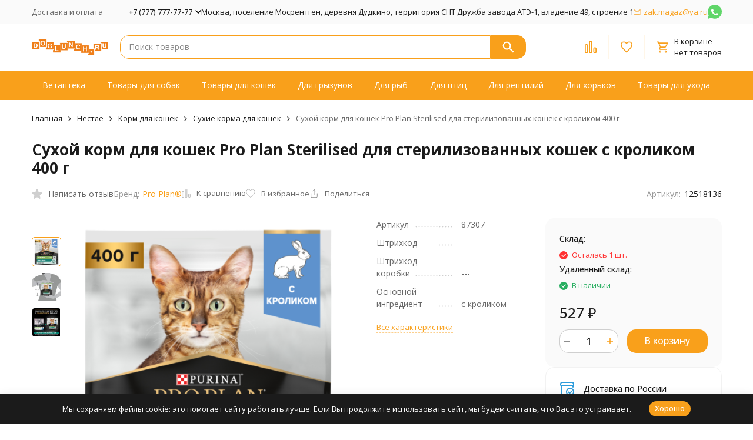

--- FILE ---
content_type: text/html; charset=utf-8
request_url: https://doglunch.ru/products/sukhoy-korm-dlya-koshek-pro-plan-sterilised-dlya-sterilizovannykh-koshek-s-krolikom-400-g/
body_size: 169959
content:
<!DOCTYPE html><html lang="ru"><head prefix="og: http://ogp.me/ns# fb: http://ogp.me/ns/fb# product: http://ogp.me/ns/product#"><meta http-equiv="Content-Type" content="text/html; charset=utf-8" /><meta name="viewport" content="width=device-width, initial-scale=1, maximum-scale=1" /><meta http-equiv="x-ua-compatible" content="IE=edge" /><meta name="format-detection" content="telephone=no" /><title>Сухой корм для кошек Pro Plan Sterilised для стерилизованных кошек с кроликом 400 г</title><meta name="Description" content="" /><meta name="Keywords" content="Сухой корм для кошек Pro Plan Sterilised для стерилизованных кошек с кроликом 400 г, Сухие корма для кошек" /><meta name="theme-color" content="#F9A01B"><meta name="msapplication-navbutton-color" content="#F9A01B" /><link rel="icon" href="/favicon.ico" type="image/x-icon"><style>:root {--primary-color: #F9A01B;--primary-color-hover: rgb(250,170,51);--primary-color-alpha-5: rgba(249, 160, 27, .5);--dark-color: #381600;--dark-color-alpha-5: rgba(56, 22, 0, .5);--accent-color: rgb(244,149,6);--accent-color-hover: rgb(219,134,6);--light-color: #FFF6E8;--light-color-hover: rgb(255,235,204);--pale-color: rgba(255, 246, 232, 0.5);--footer-text-color: white;--price-with-compare-color: #ff3131;--container-width: 1485px;--inputs-buttons-border-radius: 15px;--header-bottom-bar-bg-color: #F9A01B;--header-bottom-bar-btn-color: rgb(244,149,6);--header-bottom-bar-btn-hover-color: rgb(219,134,6);--header-bottom-bar-text-color: #ffffff;--add-to-cart-button-color: #F9A01B;--add-to-cart-button-color-hover: rgb(244,149,6);--add-to-cart-button-text-color: #ffffff;--add-to-cart-button-text-hover-color: #ffffff;--badge-bestseller-color: #9b51e0;--badge-bestseller-text-color: #ffffff;--badge-new-color: #27ae60;--badge-new-text-color: #ffffff;--badge-discount-color: #ff3131;--badge-discount-text-color: #ffffff;--font-family: 'Open Sans', 'Nunito Sans', sans-serif;--counter-padding: 2px 2px 1px;--home-slider-height: 430px;--home-slider-height-adaptive-ratio: 0.22395833333333;--home-slider-height-s-adaptive-ratio: 0.44605809128631;@media (min-width: 1200px) {--home-slider-height-s-adaptive-ratio: 0.38738738738739;}--home-slider-height-adaptive: 215px;}@media (max-width: 1023px) {body:not(.page__d) .r-hidden-md {display: none !important;}}@media (max-width: 1502px) {:root {--container-width: calc(100vw - 17px);}}</style><link href="https://fonts.googleapis.com/css2?family=Nunito+Sans:ital,wght@0,300;0,400;0,500;0,700;1,300;1,400;1,500;1,700&family=Open+Sans:ital,wght@0,300;0,400;0,500;0,700;1,300;1,400;1,500;1,700&amp;display=swap&amp;subset=cyrilic,latin-ext" rel="stylesheet" /><link href="/wa-data/public/shop/themes/matros3/css/megashop.vendors.min.css?v=1.3.0.1769884482" rel="stylesheet" /><link href="/wa-data/public/shop/themes/matros3/css/megashop.min.css?v=1.3.0.1769884482" rel="stylesheet" /><link href="/wa-data/public/shop/themes/matros3/css/megashop.shop.min.css?v=1.3.0.1769884482" rel="stylesheet" /><link href="https://doglunch.ru/wa-apps/shop/plugins/brand/css/frontend_nav.css" rel="stylesheet">
<link href="https://doglunch.ru/wa-apps/shop/plugins/brand/css/grouped_brands.css" rel="stylesheet">
<script src="/wa-data/public/shop/themes/matros3/js/megashop.head.min.js?v=1.3.0.1769884482"   ></script><script src="/wa-data/public/shop/themes/matros3/js/megashop.vendors.min.js?v=1.3.0.1769884482" defer  fetchpriority="high"></script><script src="https://yastatic.net/es5-shims/0.0.2/es5-shims.min.js" defer></script><script src="https://yastatic.net/share2/share.js" defer></script><script src="/wa-data/public/shop/themes/matros3/js/vendor/fontawesome/all.min.js" async></script><script src="/wa-data/public/shop/themes/matros3/js/megashop.min.js?v=1.3.0.1769884482" defer  fetchpriority="high"></script><script src="/wa-data/public/shop/themes/matros3/js/megashop.shop.min.js?v=1.3.0.1769884482" defer  fetchpriority="high"></script><meta property="og:type" content="website">
<meta property="og:title" content="Сухой корм для кошек Pro Plan Sterilised для стерилизованных кошек с кроликом 400 г">
<meta property="og:image" content="https://doglunch.ru/wa-data/public/shop/products/05/40/4005/images/8225/8225.750x0.png">
<meta property="og:url" content="https://doglunch.ru/products/sukhoy-korm-dlya-koshek-pro-plan-sterilised-dlya-sterilizovannykh-koshek-s-krolikom-400-g/">
<meta property="product:price:amount" content="527">
<meta property="product:price:currency" content="RUB">
<!-- plugin hook: 'frontend_head' --><!-- frontend_head.skcatimage-plugin --></head><body class="page page_pnotice page_minimum"><div id="megashop-symbol-sprite" style="height: 0; width: 0; position: absolute; visibility: hidden;"></div><script src="/wa-data/public/shop/themes/matros3/js/megashop.symbol-sprite.js" async></script><div class="microdata"><div itemscope itemtype="http://schema.org/WebSite"><link itemprop="url" href="https://doglunch.ru" /><form itemprop="potentialAction" itemscope itemtype="http://schema.org/SearchAction"><meta itemprop="target" content="https://doglunch.ru/search/?query={query}" /><input itemprop="query-input" type="text" name="query" /><input type="submit" /></form></div></div><div class="microdata"><div itemscope itemtype="http://schema.org/Organization"><link itemprop="url" href="https://doglunch.ru" /><meta itemprop="name" content="Интернет-зоомагазин в Москве, купить зоотовары с доставкой - Doglunch" /><meta itemprop="address" content="Москва, поселение Мосрентген, деревня Дудкино, территория СНТ Дружба завода АТЭ-1, владение 49, строение 1" /><meta itemprop="telephone" content="+7 (777) 777-77-77" /><div itemprop="logo" itemscope itemtype="http://schema.org/ImageObject"><link itemprop="image" href="/wa-data/public/shop/themes/matros3/img/logo.png?v1730118827" /><link itemprop="contentUrl" href="/wa-data/public/shop/themes/matros3/img/logo.png?v1730118827" /></div></div></div><div class="index"><div class="header-overlay"></div><div class="index__wrapper"><header class="index__header"><div class="header  r-hidden-md"><div class="header__top-bar"><div class="header-top-bar"><div class="container"><div class="header-top-bar__container"><!-- plugin hook: 'frontend_header' --><nav class="header-top-bar__container-nav"><ul class="header-top-bar-links"><li class="header-top-bar-links__item" data-key="0"><a class="link link_style_alt-gray" href="/dostavka-i-oplata/" >Доставка и оплата</a></li><li class="header-top-bar-links__item" style="display: none;"><div class="dropdown"><span class="pseudo-link-box pseudo-link-box_style_alt-gray  pseudo-link-box_link"><span class="icon-box icon-box_size_s"><span class="icon-box__content"><span class="pseudo-link-box__link">Ещё</span></span><span class="icon-box__icon"><svg class="svg-icon pseudo-link-box__icon dropdown__icon"width="10" height="6"  ><use xlink:href="/wa-data/public/shop/themes/matros3/svg/icon.sprite.svg?v=1.3.0.1769884482#arrow-bottom"></use></svg></span></span></span><div class="dropdown__dropdown"><div class="dropdown-links"><div class="dropdown-links__item" data-key="1" style="display: none;"><a class="link link_style_alt-gray dropdown-links__link" href="/dostavka-i-oplata/" >Доставка и оплата</a></div></div></div></div></li></ul></nav><div class="header-top-bar__container-contacts"><div class="header-top-bar-contacts"><div class="header-top-bar-contacts__item"><div class="header-top-bar-contacts__phone"><div class="dropdown dropdown_left"><a class="header-top-bar-contacts__phone-link link-box" href="tel:+77777777777"><span class="icon-box icon-box_size_s"><span class="icon-box__content">+7 (777) 777-77-77</span><span class="icon-box__icon"><svg class="svg-icon link-box__icon dropdown_icon"width="10" height="6"  ><use xlink:href="/wa-data/public/shop/themes/matros3/svg/icon.sprite.svg?v=1.3.0.1769884482#arrow-bottom"></use></svg></span></span></a><div class="dropdown__dropdown dropdown__dropdown_left-arrow"><div class="dropdown-links dropdown-links_separated header-top-bar-contacts__dropdown"><div class="dropdown-links__item header-top-bar-contacts__dropdown-item"><div class="header-top-bar-contacts__dropdown-phone"><a class="link link_style_alt-gray" href="tel:"></a></div></div><div class="dropdown-links__item header-top-bar-contacts__dropdown-item"><div class="header-top-bar-contacts__dropdown-title">Режим работы:</div><div class="header-top-bar-contacts__dropdown-text">            
        
    </div></div><div class="dropdown-links__item header-top-bar-contacts__dropdown-item"><div class="header-top-bar-contacts__dropdown-title">Адрес:</div><div class="header-top-bar-contacts__dropdown-text">Москва, поселение Мосрентген, деревня Дудкино, территория СНТ Дружба завода АТЭ-1, владение 49, строение 1</div></div><div class="dropdown-links__item header-top-bar-contacts__dropdown-item"><div class="header-top-bar-contacts__dropdown-title">Email:</div><div class="header-top-bar-contacts__dropdown-text"><a class="link" href="mailto:zak.magaz@ya.ru">zak.magaz@ya.ru</a></div></div><div class="dropdown-links__item header-top-bar-contacts__dropdown-item"><div class="header-top-bar-contacts__dropdown-title">Соцсети и мессенджеры:</div><div class="header-top-bar-contacts__dropdown-text"><div class="messengers"><div class="messengers__messenger"><a class="image-box" href="https://wa.me/77777777777" target="_blank" data-analytic-click="whatsapp"><svg class="svg-icon "width="24" height="24"  ><use xlink:href="/wa-data/public/shop/themes/matros3/svg/icon.sprite.svg?v=1.3.0.1769884482#whatsapp"></use></svg></a></div></div></div></div></div></div></div></div></div><div class="header-top-bar-contacts__item header-top-bar-contacts__item_address">Москва, поселение Мосрентген, деревня Дудкино, территория СНТ Дружба завода АТЭ-1, владение 49, строение 1</div><div class="header-top-bar-contacts__item header-top-bar-contacts__item_email"><a class="link-box" href="mailto:zak.magaz@ya.ru"><span class="icon-box icon-box_size_s"><span class="icon-box__icon"><svg class="svg-icon header-top-bar-contacts__icon header-top-bar-contacts__icon_mail link-box__icon"width="12" height="10" fill="transparent" stroke="currentColor"><use xlink:href="/wa-data/public/shop/themes/matros3/svg/icon.sprite.svg?v=1.3.0.1769884482#mail"></use></svg></span><span class="icon-box__content"><span class="link-box__link">zak.magaz@ya.ru</span></span></span></a></div><div class="header-top-bar-contacts__item header-top-bar-contacts__item_messengers"><div class="messengers"><div class="messengers__messenger tooltip"><a class="image-box" href="https://wa.me/77777777777" target="_blank" data-analytic-click="whatsapp"><svg class="svg-icon "width="24" height="24"  ><use xlink:href="/wa-data/public/shop/themes/matros3/svg/icon.sprite.svg?v=1.3.0.1769884482#whatsapp"></use></svg></a><span class="tooltip__content tooltip__content_bottom">Написать в <br/>WhatsApp</span></div></div></div></div></div></div></div></div></div><div class="header__middle-bar"><div class="header-middle-bar "><div class="container"><div class="header-middle-bar__container"><div class="header-middle-bar__container-logo header-middle-bar__container-logo_padding-right"><a class="image-box image-box_contain" href="/"><img class="header-middle-bar__logo" src="/wa-data/public/shop/themes/matros3/img/logo.png?v1730118827" alt="Интернет-зоомагазин в Москве, купить зоотовары с доставкой - Doglunch" /></a></div><div class="header-middle-bar__container-main"><div class="header-middle-bar-shop"><div class="header-middle-bar-shop__search-container"><form class="input-search input-search_size_l " action="/search/" data-autocomplete="1"><div class="input-search__input-container"><input class="input-search__input input-text input-text_size_s input-text_fill" name="query" placeholder="Поиск товаров" value="" autocomplete="off" /></div><div class="input-search__button-container"><button class="input-search__button button"><svg class="svg-icon "width="20" height="20" fill="currentColor" ><use xlink:href="/wa-data/public/shop/themes/matros3/svg/icon.sprite.svg?v=1.3.0.1769884482#search"></use></svg></button></div></form></div><div class="header-middle-bar-shop__links-container"><div class="header-middle-bar-shop-links header-middle-bar-shop-links_size_xl"><div class="header-middle-bar-shop-links__item"><a class="link-box link-box_style_light compare-link" href="/compare/" title="Сравнение"><span class="icon-box icon-box_size_l"><span class="icon-box__icon"><span class="image-box"><span class="counter compare-counter counter_empty">0</span><svg class="svg-icon link-box__icon"width="20" height="20" fill="none"  stroke-width="2"><use xlink:href="/wa-data/public/shop/themes/matros3/svg/icon.sprite.svg?v=1.3.0.1769884482#compare"></use></svg></span></span></span></a></div><div class="header-middle-bar-shop-links__item"><a class="link-box link-box_style_light" href="/search/?list=favorite" title="Избранное"><span class="icon-box icon-box_size_l"><span class="icon-box__icon"><span class="image-box"><span class="counter favorite-counter counter_empty">0</span><svg class="svg-icon link-box__icon"width="20" height="20" fill="none"  stroke-width="2"><use xlink:href="/wa-data/public/shop/themes/matros3/svg/icon.sprite.svg?v=1.3.0.1769884482#favorite"></use></svg></span></span></span></a></div><div class="header-middle-bar-shop-links__item header-middle-bar-shop-links__item_cart"><div class="cart-popup-container"><a class="header-middle-bar-shop-cart header-middle-bar-shop-cart_empty link-box link-box_clean link-box_style_light" href="/order/"><span class="icon-box icon-box_size_l"><span class="icon-box__icon"><svg class="svg-icon link-box__icon"width="20" height="20" fill="none" ><use xlink:href="/wa-data/public/shop/themes/matros3/svg/icon.sprite.svg?v=1.3.0.1769884482#cart"></use></svg></span><span class="icon-box__content"><span class="header-middle-bar-shop-cart__empty-text"><span class="header-middle-bar-shop-cart__heading">В корзине</span>нет товаров</span><span class="header-middle-bar-shop-cart__text"><span class="header-middle-bar-shop-cart__heading">Корзина<span class="header-middle-bar-shop-cart__count"><span class="cart-counter">0</span></span></span>На сумму <span class="header-middle-bar-shop-cart__total">0 <span class="ruble">₽</span></span></span></span></span></a><div class="cart-popup-container__popup"></div></div></div></div></div></div></div></div></div></div></div><div class="header__bottom-bar"><div class="header-bottom-bar"><div class="container"><div class="header-bottom-bar__container"><nav class="header-bottom-bar__container-links "><ul class="header-bottom-bar-links hide-links-menu" data-is_overlay_enabled="true" data-more-id="bottom-bar"><li class="header-bottom-bar-links__item-container hide-links-menu__item"><div class="header-bottom-bar-links__item"><a class="button button_rect button_fill header-bottom-bar-links__link hide-links-menu__link " href="/collection/vetapteka/" data-category_id="2">Ветаптека</a></div></li><li class="header-bottom-bar-links__item-container hide-links-menu__item"><div class="header-bottom-bar-links__item"><a class="button button_rect button_fill header-bottom-bar-links__link hide-links-menu__link " href="/collection/tovary-dlya-sobak/" data-category_id="23">Товары для собак</a></div></li><li class="header-bottom-bar-links__item-container hide-links-menu__item"><div class="header-bottom-bar-links__item"><a class="button button_rect button_fill header-bottom-bar-links__link hide-links-menu__link " href="/collection/tovary-dlya-koshek/" data-category_id="7">Товары для кошек</a></div></li><li class="header-bottom-bar-links__item-container hide-links-menu__item"><div class="header-bottom-bar-links__item"><a class="button button_rect button_fill header-bottom-bar-links__link hide-links-menu__link " href="/collection/dlya-gryzunov/" data-category_id="58">Для грызунов</a></div></li><li class="header-bottom-bar-links__item-container hide-links-menu__item"><div class="header-bottom-bar-links__item"><a class="button button_rect button_fill header-bottom-bar-links__link hide-links-menu__link " href="/collection/dlya-ryb/" data-category_id="90">Для рыб</a></div></li><li class="header-bottom-bar-links__item-container hide-links-menu__item"><div class="header-bottom-bar-links__item"><a class="button button_rect button_fill header-bottom-bar-links__link hide-links-menu__link " href="/collection/dlya-ptits/" data-category_id="84">Для птиц</a></div></li><li class="header-bottom-bar-links__item-container hide-links-menu__item"><div class="header-bottom-bar-links__item"><a class="button button_rect button_fill header-bottom-bar-links__link hide-links-menu__link " href="/collection/dlya-reptiliy/" data-category_id="89">Для рептилий</a></div></li><li class="header-bottom-bar-links__item-container hide-links-menu__item"><div class="header-bottom-bar-links__item"><a class="button button_rect button_fill header-bottom-bar-links__link hide-links-menu__link " href="/collection/dlya-khorkov/" data-category_id="117">Для хорьков</a></div></li><li class="header-bottom-bar-links__item-container hide-links-menu__item"><div class="header-bottom-bar-links__item"><a class="button button_rect button_fill header-bottom-bar-links__link hide-links-menu__link " href="/collection/tovary-dlya-ukhoda/" data-category_id="36">Товары для ухода</a></div></li><li class="header-bottom-bar-links__item-container header-bottom-bar-links__item-container_more hide-links-menu__more-container"><div class="header-bottom-bar-links__item hide-links-menu__more"><span class="catalog-category-button button button_rect button_fill header-bottom-bar-links__link" data-category_id="-1"><svg class="svg-icon "width="16" height="4" fill="currentColor" ><use xlink:href="/wa-data/public/shop/themes/matros3/svg/icon.sprite.svg?v=1.3.0.1769884482#menu-dots"></use></svg></span></div></li></ul></nav></div></div></div></div><div class="header__dropdown-bar"><div class="header-dropdown-bar"><div class="container header-dropdown-bar__container"><div class="catalog-dropdown catalog-dropdown_extend" data-is_overlay_enabled="true" data-trigger_type="click"><div class="catalog-extend catalog-extend_fixed-width"><nav class="catalog-extend__list-container"><ul class="catalog-list   " ><li class="catalog-list__item catalog-list__item_has-children" data-category_id="2"><span class="catalog-list__content "><span class="catalog-list__item-image-container"><img class="catalog-list__item-image lazy-image" data-src="/wa-data/public/shop/skcatimage/2/icon_6549462107[1].jpg" alt="Ветаптека" /></span><span class="catalog-list__item-content-container"><a class="catalog-list__link" href="/collection/vetapteka/">Ветаптека</a></span><svg class="svg-icon catalog-list__arrow-icon"width="6" height="10" fill="currentColor" ><use xlink:href="/wa-data/public/shop/themes/matros3/svg/icon.sprite.svg?v=1.3.0.1769884482#arrow-right"></use></svg></span></li><li class="catalog-list__item catalog-list__item_has-children" data-category_id="23"><span class="catalog-list__content "><span class="catalog-list__item-image-container"><img class="catalog-list__item-image lazy-image" data-src="/wa-data/public/shop/skcatimage/23/icon_xpt4Zz_BFso[2].jpg" alt="Товары для собак" /></span><span class="catalog-list__item-content-container"><a class="catalog-list__link" href="/collection/tovary-dlya-sobak/">Товары для собак</a></span><svg class="svg-icon catalog-list__arrow-icon"width="6" height="10" fill="currentColor" ><use xlink:href="/wa-data/public/shop/themes/matros3/svg/icon.sprite.svg?v=1.3.0.1769884482#arrow-right"></use></svg></span></li><li class="catalog-list__item catalog-list__item_has-children" data-category_id="7"><span class="catalog-list__content "><span class="catalog-list__item-image-container"><img class="catalog-list__item-image lazy-image" data-src="/wa-data/public/shop/skcatimage/7/icon_32-1000x1000[1].png" alt="Товары для кошек" /></span><span class="catalog-list__item-content-container"><a class="catalog-list__link" href="/collection/tovary-dlya-koshek/">Товары для кошек</a></span><svg class="svg-icon catalog-list__arrow-icon"width="6" height="10" fill="currentColor" ><use xlink:href="/wa-data/public/shop/themes/matros3/svg/icon.sprite.svg?v=1.3.0.1769884482#arrow-right"></use></svg></span></li><li class="catalog-list__item catalog-list__item_has-children" data-category_id="58"><span class="catalog-list__content "><span class="catalog-list__item-image-container"><img class="catalog-list__item-image lazy-image" data-src="/wa-data/public/shop/skcatimage/58/icon_children-s-illustration-cheerful-hamster-cartoon-31633872[1].jpg" alt="Для грызунов" /></span><span class="catalog-list__item-content-container"><a class="catalog-list__link" href="/collection/dlya-gryzunov/">Для грызунов</a></span><svg class="svg-icon catalog-list__arrow-icon"width="6" height="10" fill="currentColor" ><use xlink:href="/wa-data/public/shop/themes/matros3/svg/icon.sprite.svg?v=1.3.0.1769884482#arrow-right"></use></svg></span></li><li class="catalog-list__item " data-category_id="90"><span class="catalog-list__content "><span class="catalog-list__item-image-container"><img class="catalog-list__item-image lazy-image" data-src="/wa-data/public/shop/skcatimage/90/icon_golden-pisces-zodiac-sign-vector-horoscope-symbol-gilt-astrological-icon-stylized-graphic-two-gold-fish-swimming-circle-gilded-144136989[1].jpg" alt="Для рыб" /></span><span class="catalog-list__item-content-container"><a class="catalog-list__link" href="/collection/dlya-ryb/">Для рыб</a></span></span></li><li class="catalog-list__item catalog-list__item_has-children" data-category_id="84"><span class="catalog-list__content "><span class="catalog-list__item-image-container"><img class="catalog-list__item-image lazy-image" data-src="/wa-data/public/shop/skcatimage/84/icon_f_5206631ea45caa62[1].jpg" alt="Для птиц" /></span><span class="catalog-list__item-content-container"><a class="catalog-list__link" href="/collection/dlya-ptits/">Для птиц</a></span><svg class="svg-icon catalog-list__arrow-icon"width="6" height="10" fill="currentColor" ><use xlink:href="/wa-data/public/shop/themes/matros3/svg/icon.sprite.svg?v=1.3.0.1769884482#arrow-right"></use></svg></span></li><li class="catalog-list__item " data-category_id="89"><span class="catalog-list__content "><span class="catalog-list__item-image-container"><img class="catalog-list__item-image lazy-image" data-src="/wa-data/public/shop/skcatimage/89/icon_kisspng-image-black-and-white-jolly-roger-piracy-wine-karl-geckov5black-london-solutions-5d15daad49eef7.7181824715617133253028[1].jpg" alt="Для рептилий" /></span><span class="catalog-list__item-content-container"><a class="catalog-list__link" href="/collection/dlya-reptiliy/">Для рептилий</a></span></span></li><li class="catalog-list__item " data-category_id="117"><span class="catalog-list__content "><span class="catalog-list__item-image-container"><img class="catalog-list__item-image lazy-image" data-src="/wa-data/public/shop/skcatimage/117/icon_frame-of-mischievous-sable-ferret-designed-in-the-shape-of-t-for-kid-2d-flat-creative-design-art_655090-597505[1].jpg" alt="Для хорьков" /></span><span class="catalog-list__item-content-container"><a class="catalog-list__link" href="/collection/dlya-khorkov/">Для хорьков</a></span></span></li><li class="catalog-list__item catalog-list__item_has-children" data-category_id="36"><span class="catalog-list__content "><span class="catalog-list__item-image-container"><img class="catalog-list__item-image lazy-image" data-src="/wa-data/public/shop/skcatimage/36/icon_flat-style-circle-cut-2-512[1].png" alt="Товары для ухода" /></span><span class="catalog-list__item-content-container"><a class="catalog-list__link" href="/collection/tovary-dlya-ukhoda/">Товары для ухода</a></span><svg class="svg-icon catalog-list__arrow-icon"width="6" height="10" fill="currentColor" ><use xlink:href="/wa-data/public/shop/themes/matros3/svg/icon.sprite.svg?v=1.3.0.1769884482#arrow-right"></use></svg></span></li></ul></nav><div class="catalog-extend__columns-container"><div class="catalog-extend__columns" data-category_id="2"><div class="catalog-columns-header"><a href="/collection/vetapteka/" class="catalog-columns-header__title title title_h4 link link_style_hover">Ветаптека</a></div><div class="catalog-columns catalog-columns_simple "  style="columns:3;-moz-columns:3;-webkit-columns:3"><div class="catalog-columns__category-container catalog-columns__category-container_break-avoid catalog-columns__category-container_left" style="width:calc(100% / 3)"><div class="catalog-columns__content"><div class="catalog-columns__category"><span class="catalog-columns__content"><a class="catalog-columns__link link link_style_hover" href="/collection/veterinarnye/">Ветеринарные препараты</a></span></div></div></div><div class="catalog-columns__category-container catalog-columns__category-container_break-avoid catalog-columns__category-container_left" style="width:calc(100% / 3)"><div class="catalog-columns__content"><div class="catalog-columns__category"><span class="catalog-columns__content"><a class="catalog-columns__link link link_style_hover" href="/collection/vetpreparat/">Витамины</a></span></div></div></div><div class="catalog-columns__category-container catalog-columns__category-container_break-avoid catalog-columns__category-container_left" style="width:calc(100% / 3)"><div class="catalog-columns__content"><div class="catalog-columns__category"><span class="catalog-columns__content"><a class="catalog-columns__link link link_style_hover" href="/collection/antiparazitnye-sredstva/">Противопаразитные средства</a></span></div></div></div></div></div><div class="catalog-extend__columns" data-category_id="23"><div class="catalog-columns-header"><a href="/collection/tovary-dlya-sobak/" class="catalog-columns-header__title title title_h4 link link_style_hover">Товары для собак</a></div><div class="catalog-columns  "  style="columns:3;-moz-columns:3;-webkit-columns:3"><div class="catalog-columns__category-container catalog-columns__category-container_break-avoid catalog-columns__category-container_left"><div class="catalog-columns__content"><div class="catalog-columns__category"><span class="catalog-columns__content"><a class="catalog-columns__link link link_style_hover" href="/collection/skorm/">Акции на товары для собак</a></span></div></div></div><div class="catalog-columns__category-container catalog-columns__category-container_break-avoid catalog-columns__category-container_left"><div class="catalog-columns__content"><div class="catalog-columns__category"><span class="catalog-columns__content"><a class="catalog-columns__link link link_style_hover" href="/collection/amunitsiya/">Амуниция</a></span></div><div class="catalog-columns__subcategories"><div class="catalog-columns__subcategory"><a class="catalog-columns__subcategory-link link link_style_hover" href="/collection/klikery/">Кликеры</a></div><div class="catalog-columns__subcategory"><a class="catalog-columns__subcategory-link link link_style_hover" href="/collection/multiboksy/">Мультибоксы</a></div><div class="catalog-columns__subcategory"><a class="catalog-columns__subcategory-link link link_style_hover" href="/collection/namordniki/">Намордники</a></div><div class="catalog-columns__subcategory"><a class="catalog-columns__subcategory-link link link_style_hover" href="/collection/osheyniki/">Ошейники</a></div><div class="catalog-columns__subcategory"><a class="catalog-columns__subcategory-link link link_style_hover" href="/collection/povodki/">Поводки</a></div><div class="catalog-columns__subcategory"><a class="catalog-columns__subcategory-link link link_style_hover" href="/collection/ruletki/">Рулетки</a></div><div class="catalog-columns__subcategory"><a class="link" href="/collection/amunitsiya/" data-active="Скрыть">Смотреть все</a></div></div></div></div><div class="catalog-columns__category-container catalog-columns__category-container_break-avoid catalog-columns__category-container_left"><div class="catalog-columns__content"><div class="catalog-columns__category"><span class="catalog-columns__content"><a class="catalog-columns__link link link_style_hover" href="/collection/vetapteka/">Ветаптека</a></span></div></div></div><div class="catalog-columns__category-container catalog-columns__category-container_break-avoid catalog-columns__category-container_left"><div class="catalog-columns__content"><div class="catalog-columns__category"><span class="catalog-columns__content"><a class="catalog-columns__link link link_style_hover" href="/collection/vitaminy-i-dobavki/">Витамины и добавки</a></span></div></div></div><div class="catalog-columns__category-container catalog-columns__category-container_break-avoid catalog-columns__category-container_left"><div class="catalog-columns__content"><div class="catalog-columns__category"><span class="catalog-columns__content"><a class="catalog-columns__link link link_style_hover" href="/collection/igrushki/">Игрушки для собак</a></span></div></div></div><div class="catalog-columns__category-container catalog-columns__category-container_break-avoid catalog-columns__category-container_left"><div class="catalog-columns__content"><div class="catalog-columns__category"><span class="catalog-columns__content"><a class="catalog-columns__link link link_style_hover" href="/collection/gruming/">Груминг</a></span></div></div></div><div class="catalog-columns__category-container catalog-columns__category-container_break-avoid catalog-columns__category-container_left"><div class="catalog-columns__content"><div class="catalog-columns__category"><span class="catalog-columns__content"><a class="catalog-columns__link link link_style_hover" href="/collection/kontrol-povedeniya/">Контроль поведения</a></span></div></div></div><div class="catalog-columns__category-container catalog-columns__category-container_break-avoid catalog-columns__category-container_left"><div class="catalog-columns__content"><div class="catalog-columns__category"><span class="catalog-columns__content"><a class="catalog-columns__link link link_style_hover" href="/collection/vlazhnyy/">Влажный</a></span></div></div></div><div class="catalog-columns__category-container catalog-columns__category-container_break-avoid catalog-columns__category-container_left"><div class="catalog-columns__content"><div class="catalog-columns__category"><span class="catalog-columns__content"><a class="catalog-columns__link link link_style_hover" href="/collection/kon/">Консервы для взрослых собак</a></span></div></div></div><div class="catalog-columns__category-container catalog-columns__category-container_break-avoid catalog-columns__category-container_left"><div class="catalog-columns__content"><div class="catalog-columns__category"><span class="catalog-columns__content"><a class="catalog-columns__link link link_style_hover" href="/collection/pzsk/">Консервы для пожилых собак</a></span></div></div></div><div class="catalog-columns__category-container catalog-columns__category-container_break-avoid catalog-columns__category-container_left"><div class="catalog-columns__content"><div class="catalog-columns__category"><span class="catalog-columns__content"><a class="catalog-columns__link link link_style_hover" href="/collection/pup/">Консервы для щенков</a></span></div></div></div><div class="catalog-columns__category-container catalog-columns__category-container_break-avoid catalog-columns__category-container_left"><div class="catalog-columns__content"><div class="catalog-columns__category"><span class="catalog-columns__content"><a class="catalog-columns__link link link_style_hover" href="/collection/lakomstva/">Лакомства для собак</a></span></div></div></div><div class="catalog-columns__category-container catalog-columns__category-container_break-avoid catalog-columns__category-container_left"><div class="catalog-columns__content"><div class="catalog-columns__category"><span class="catalog-columns__content"><a class="catalog-columns__link link link_style_hover" href="/collection/dietk/">Лечебные консервы для собак</a></span></div></div></div><div class="catalog-columns__category-container catalog-columns__category-container_break-avoid catalog-columns__category-container_left"><div class="catalog-columns__content"><div class="catalog-columns__category"><span class="catalog-columns__content"><a class="catalog-columns__link link link_style_hover" href="/collection/diet/">Лечебный сухой корм для собак</a></span></div></div></div><div class="catalog-columns__category-container catalog-columns__category-container_break-avoid catalog-columns__category-container_left"><div class="catalog-columns__content"><div class="catalog-columns__category"><span class="catalog-columns__content"><a class="catalog-columns__link link link_style_hover" href="/collection/vzs/">Сухой корм для взрослых собак</a></span></div></div></div><div class="catalog-columns__category-container catalog-columns__category-container_break-avoid catalog-columns__category-container_left"><div class="catalog-columns__content"><div class="catalog-columns__category"><span class="catalog-columns__content"><a class="catalog-columns__link link link_style_hover" href="/collection/dps/">Сухой корм для пожилых собак</a></span></div></div></div><div class="catalog-columns__category-container catalog-columns__category-container_break-avoid catalog-columns__category-container_left"><div class="catalog-columns__content"><div class="catalog-columns__category"><span class="catalog-columns__content"><a class="catalog-columns__link link link_style_hover" href="/collection/puppy/">Сухой корм для щенков</a></span></div></div></div><div class="catalog-columns__category-container catalog-columns__category-container_break-avoid catalog-columns__category-container_left"><div class="catalog-columns__content"><div class="catalog-columns__category"><span class="catalog-columns__content"><a class="catalog-columns__link link link_style_hover" href="/collection/poroda/">Сухой породный корм</a></span></div></div></div><div class="catalog-columns__category-container catalog-columns__category-container_break-avoid catalog-columns__category-container_left"><div class="catalog-columns__content"><div class="catalog-columns__category"><span class="catalog-columns__content"><a class="catalog-columns__link link link_style_hover" href="/collection/miski/">Миски</a></span></div></div></div><div class="catalog-columns__category-container catalog-columns__category-container_break-avoid catalog-columns__category-container_left"><div class="catalog-columns__content"><div class="catalog-columns__category"><span class="catalog-columns__content"><a class="catalog-columns__link link link_style_hover" href="/collection/odezhda/">Одежда</a></span></div></div></div><div class="catalog-columns__category-container catalog-columns__category-container_break-avoid catalog-columns__category-container_left"><div class="catalog-columns__content"><div class="catalog-columns__category"><span class="catalog-columns__content"><a class="catalog-columns__link link link_style_hover" href="/collection/sredstva-po-ukhodu/">Средства по уходу</a></span></div></div></div><div class="catalog-columns__category-container catalog-columns__category-container_break-avoid catalog-columns__category-container_left"><div class="catalog-columns__content"><div class="catalog-columns__category"><span class="catalog-columns__content"><a class="catalog-columns__link link link_style_hover" href="/collection/transportirovka-i-soderzhanie/">Транспортировка и содержание</a></span></div><div class="catalog-columns__subcategories"><div class="catalog-columns__subcategory"><a class="catalog-columns__subcategory-link link link_style_hover" href="/collection/volery/">Вольеры</a></div></div></div></div><div class="catalog-columns__category-container catalog-columns__category-container_break-avoid catalog-columns__category-container_left"><div class="catalog-columns__content"><div class="catalog-columns__category"><span class="catalog-columns__content"><a class="catalog-columns__link link link_style_hover" href="/collection/tualety-i-prinadlezhnosti/">Туалеты и принадлежности</a></span></div></div></div></div></div><div class="catalog-extend__columns" data-category_id="7"><div class="catalog-columns-header"><a href="/collection/tovary-dlya-koshek/" class="catalog-columns-header__title title title_h4 link link_style_hover">Товары для кошек</a></div><div class="catalog-columns  "  style="columns:3;-moz-columns:3;-webkit-columns:3"><div class="catalog-columns__category-container catalog-columns__category-container_break-avoid catalog-columns__category-container_left"><div class="catalog-columns__content"><div class="catalog-columns__category"><span class="catalog-columns__content"><a class="catalog-columns__link link link_style_hover" href="/collection/cat_kon/">Акции на товары для кошек</a></span></div></div></div><div class="catalog-columns__category-container catalog-columns__category-container_break-avoid catalog-columns__category-container_left"><div class="catalog-columns__content"><div class="catalog-columns__category"><span class="catalog-columns__content"><a class="catalog-columns__link link link_style_hover" href="/collection/-korm/">Корм</a></span></div><div class="catalog-columns__subcategories"><div class="catalog-columns__subcategory"><a class="catalog-columns__subcategory-link link link_style_hover" href="/collection/vlazhnyy/">Влажный</a></div><div class="catalog-columns__subcategory"><a class="catalog-columns__subcategory-link link link_style_hover" href="/collection/dieticheskiy/">Диетический</a></div><div class="catalog-columns__subcategory"><a class="catalog-columns__subcategory-link link link_style_hover" href="/collection/konservy/">Консервы</a></div><div class="catalog-columns__subcategory"><a class="catalog-columns__subcategory-link link link_style_hover" href="/collection/pauchi/">Паучи</a></div><div class="catalog-columns__subcategory"><a class="catalog-columns__subcategory-link link link_style_hover" href="/collection/sukhoy/">Сухой</a></div></div></div></div><div class="catalog-columns__category-container catalog-columns__category-container_break-avoid catalog-columns__category-container_left"><div class="catalog-columns__content"><div class="catalog-columns__category"><span class="catalog-columns__content"><a class="catalog-columns__link link link_style_hover" href="/collection/vetapteka-/">Ветаптека</a></span></div></div></div><div class="catalog-columns__category-container catalog-columns__category-container_break-avoid catalog-columns__category-container_left"><div class="catalog-columns__content"><div class="catalog-columns__category"><span class="catalog-columns__content"><a class="catalog-columns__link link link_style_hover" href="/collection/igrushki-dlya-koshek/">Игрушки для кошек</a></span></div></div></div><div class="catalog-columns__category-container catalog-columns__category-container_break-avoid catalog-columns__category-container_left"><div class="catalog-columns__content"><div class="catalog-columns__category"><span class="catalog-columns__content"><a class="catalog-columns__link link link_style_hover" href="/collection/kogtetochki/">Когтеточки</a></span></div></div></div><div class="catalog-columns__category-container catalog-columns__category-container_break-avoid catalog-columns__category-container_left"><div class="catalog-columns__content"><div class="catalog-columns__category"><span class="catalog-columns__content"><a class="catalog-columns__link link link_style_hover" href="/collection/cat-wet-food/">Консервы для взрослых кошек</a></span></div></div></div><div class="catalog-columns__category-container catalog-columns__category-container_break-avoid catalog-columns__category-container_left"><div class="catalog-columns__content"><div class="catalog-columns__category"><span class="catalog-columns__content"><a class="catalog-columns__link link link_style_hover" href="/collection/kitty-wet-food/">Консервы для котят</a></span></div></div></div><div class="catalog-columns__category-container catalog-columns__category-container_break-avoid catalog-columns__category-container_left"><div class="catalog-columns__content"><div class="catalog-columns__category"><span class="catalog-columns__content"><a class="catalog-columns__link link link_style_hover" href="/collection/old-cats-wet-food/">Консервы для пожилых кошек</a></span></div></div></div><div class="catalog-columns__category-container catalog-columns__category-container_break-avoid catalog-columns__category-container_left"><div class="catalog-columns__content"><div class="catalog-columns__category"><span class="catalog-columns__content"><a class="catalog-columns__link link link_style_hover" href="/collection/lakomstva-dlya-koshek/">Лакомства для кошек</a></span></div></div></div><div class="catalog-columns__category-container catalog-columns__category-container_break-avoid catalog-columns__category-container_left"><div class="catalog-columns__content"><div class="catalog-columns__category"><span class="catalog-columns__content"><a class="catalog-columns__link link link_style_hover" href="/collection/cats_diet/">Лечебные консервы для кошек</a></span></div></div></div><div class="catalog-columns__category-container catalog-columns__category-container_break-avoid catalog-columns__category-container_left"><div class="catalog-columns__content"><div class="catalog-columns__category"><span class="catalog-columns__content"><a class="catalog-columns__link link link_style_hover" href="/collection/cat_diet/">Лечебный сухой корм для кошек</a></span></div></div></div><div class="catalog-columns__category-container catalog-columns__category-container_break-avoid catalog-columns__category-container_left"><div class="catalog-columns__content"><div class="catalog-columns__category"><span class="catalog-columns__content"><a class="catalog-columns__link link link_style_hover" href="/collection/nt/">Наполнители</a></span></div></div></div><div class="catalog-columns__category-container catalog-columns__category-container_break-avoid catalog-columns__category-container_left"><div class="catalog-columns__content"><div class="catalog-columns__category"><span class="catalog-columns__content"><a class="catalog-columns__link link link_style_hover" href="/collection/cat/">Сухой корм для взрослых кошек</a></span></div></div></div><div class="catalog-columns__category-container catalog-columns__category-container_break-avoid catalog-columns__category-container_left"><div class="catalog-columns__content"><div class="catalog-columns__category"><span class="catalog-columns__content"><a class="catalog-columns__link link link_style_hover" href="/collection/kitty/">Сухой корм для котят</a></span></div></div></div><div class="catalog-columns__category-container catalog-columns__category-container_break-avoid catalog-columns__category-container_left"><div class="catalog-columns__content"><div class="catalog-columns__category"><span class="catalog-columns__content"><a class="catalog-columns__link link link_style_hover" href="/collection/old-cat/">Сухой корм для пожилых кошек</a></span></div></div></div><div class="catalog-columns__category-container catalog-columns__category-container_break-avoid catalog-columns__category-container_left"><div class="catalog-columns__content"><div class="catalog-columns__category"><span class="catalog-columns__content"><a class="catalog-columns__link link link_style_hover" href="/collection/kporoda/">Сухой породный корм</a></span></div></div></div><div class="catalog-columns__category-container catalog-columns__category-container_break-avoid catalog-columns__category-container_left"><div class="catalog-columns__content"><div class="catalog-columns__category"><span class="catalog-columns__content"><a class="catalog-columns__link link link_style_hover" href="/collection/tualety/">Туалеты и совки</a></span></div></div></div><div class="catalog-columns__category-container catalog-columns__category-container_break-avoid catalog-columns__category-container_left"><div class="catalog-columns__content"><div class="catalog-columns__category"><span class="catalog-columns__content"><a class="catalog-columns__link link link_style_hover" href="/collection/-vitaminy-i-dobavki/">Витамины и добавки</a></span></div></div></div><div class="catalog-columns__category-container catalog-columns__category-container_break-avoid catalog-columns__category-container_left"><div class="catalog-columns__content"><div class="catalog-columns__category"><span class="catalog-columns__content"><a class="catalog-columns__link link link_style_hover" href="/collection/amunitsiya/">Амуниция</a></span></div></div></div><div class="catalog-columns__category-container catalog-columns__category-container_break-avoid catalog-columns__category-container_left"><div class="catalog-columns__content"><div class="catalog-columns__category"><span class="catalog-columns__content"><a class="catalog-columns__link link link_style_hover" href="/collection/-miski/">Миски</a></span></div></div></div><div class="catalog-columns__category-container catalog-columns__category-container_break-avoid catalog-columns__category-container_left"><div class="catalog-columns__content"><div class="catalog-columns__category"><span class="catalog-columns__content"><a class="catalog-columns__link link link_style_hover" href="/collection/kontrol-povedeniya/">Контроль поведения</a></span></div></div></div><div class="catalog-columns__category-container catalog-columns__category-container_break-avoid catalog-columns__category-container_left"><div class="catalog-columns__content"><div class="catalog-columns__category"><span class="catalog-columns__content"><a class="catalog-columns__link link link_style_hover" href="/collection/transportirovka-i-soderzhanie/">Транспортировка и содержание</a></span></div></div></div><div class="catalog-columns__category-container catalog-columns__category-container_break-avoid catalog-columns__category-container_left"><div class="catalog-columns__content"><div class="catalog-columns__category"><span class="catalog-columns__content"><a class="catalog-columns__link link link_style_hover" href="/collection/gruming/">Груминг</a></span></div></div></div></div></div><div class="catalog-extend__columns" data-category_id="58"><div class="catalog-columns-header"><a href="/collection/dlya-gryzunov/" class="catalog-columns-header__title title title_h4 link link_style_hover">Для грызунов</a></div><div class="catalog-columns  "  style="columns:3;-moz-columns:3;-webkit-columns:3"><div class="catalog-columns__category-container catalog-columns__category-container_break-avoid catalog-columns__category-container_left"><div class="catalog-columns__content"><div class="catalog-columns__category"><span class="catalog-columns__content"><a class="catalog-columns__link link link_style_hover" href="/collection/vitaminy-i-dobavki-/">Витамины и добавки</a></span></div></div></div><div class="catalog-columns__category-container catalog-columns__category-container_break-avoid catalog-columns__category-container_left"><div class="catalog-columns__content"><div class="catalog-columns__category"><span class="catalog-columns__content"><a class="catalog-columns__link link link_style_hover" href="/collection/korm/">Корм</a></span></div></div></div><div class="catalog-columns__category-container catalog-columns__category-container_break-avoid catalog-columns__category-container_left"><div class="catalog-columns__content"><div class="catalog-columns__category"><span class="catalog-columns__content"><a class="catalog-columns__link link link_style_hover" href="/collection/lakomstva-/">Лакомства</a></span></div></div></div><div class="catalog-columns__category-container catalog-columns__category-container_break-avoid catalog-columns__category-container_left"><div class="catalog-columns__content"><div class="catalog-columns__category"><span class="catalog-columns__content"><a class="catalog-columns__link link link_style_hover" href="/collection/napolniteli/">Наполнители</a></span></div></div></div></div></div><div class="catalog-extend__columns" data-category_id="84"><div class="catalog-columns-header"><a href="/collection/dlya-ptits/" class="catalog-columns-header__title title title_h4 link link_style_hover">Для птиц</a></div><div class="catalog-columns  "  style="columns:3;-moz-columns:3;-webkit-columns:3"><div class="catalog-columns__category-container catalog-columns__category-container_break-avoid catalog-columns__category-container_left"><div class="catalog-columns__content"><div class="catalog-columns__category"><span class="catalog-columns__content"><a class="catalog-columns__link link link_style_hover" href="/collection/vitaminy-i-dobavki/">Витамины и добавки</a></span></div></div></div><div class="catalog-columns__category-container catalog-columns__category-container_break-avoid catalog-columns__category-container_left"><div class="catalog-columns__content"><div class="catalog-columns__category"><span class="catalog-columns__content"><a class="catalog-columns__link link link_style_hover" href="/collection/korm/">Корм</a></span></div></div></div><div class="catalog-columns__category-container catalog-columns__category-container_break-avoid catalog-columns__category-container_left"><div class="catalog-columns__content"><div class="catalog-columns__category"><span class="catalog-columns__content"><a class="catalog-columns__link link link_style_hover" href="/collection/lakomstva/">Лакомства</a></span></div></div></div><div class="catalog-columns__category-container catalog-columns__category-container_break-avoid catalog-columns__category-container_left"><div class="catalog-columns__content"><div class="catalog-columns__category"><span class="catalog-columns__content"><a class="catalog-columns__link link link_style_hover" href="/collection/napolniteli/">Наполнители</a></span></div></div></div></div></div><div class="catalog-extend__columns" data-category_id="36"><div class="catalog-columns-header"><a href="/collection/tovary-dlya-ukhoda/" class="catalog-columns-header__title title title_h4 link link_style_hover">Товары для ухода</a></div><div class="catalog-columns  "  style="columns:3;-moz-columns:3;-webkit-columns:3"><div class="catalog-columns__category-container catalog-columns__category-container_break-avoid catalog-columns__category-container_left"><div class="catalog-columns__content"><div class="catalog-columns__category"><span class="catalog-columns__content"><a class="catalog-columns__link link link_style_hover" href="/collection/gruming/">Груминг</a></span></div></div></div><div class="catalog-columns__category-container catalog-columns__category-container_break-avoid catalog-columns__category-container_left"><div class="catalog-columns__content"><div class="catalog-columns__category"><span class="catalog-columns__content"><a class="catalog-columns__link link link_style_hover" href="/collection/shampuni/">Косметика и гигиена</a></span></div></div></div><div class="catalog-columns__category-container catalog-columns__category-container_break-avoid catalog-columns__category-container_left"><div class="catalog-columns__content"><div class="catalog-columns__category"><span class="catalog-columns__content"><a class="catalog-columns__link link link_style_hover" href="/collection/lezhaki-i-domiki/">Лежаки и домики</a></span></div></div></div><div class="catalog-columns__category-container catalog-columns__category-container_break-avoid catalog-columns__category-container_left"><div class="catalog-columns__content"><div class="catalog-columns__category"><span class="catalog-columns__content"><a class="catalog-columns__link link link_style_hover" href="/collection/miski/">Миски и поилки</a></span></div></div></div><div class="catalog-columns__category-container catalog-columns__category-container_break-avoid catalog-columns__category-container_left"><div class="catalog-columns__content"><div class="catalog-columns__category"><span class="catalog-columns__content"><a class="catalog-columns__link link link_style_hover" href="/collection/sredstva-protiv-pyaten-i-zapahov/">От пятен и запахов</a></span></div></div></div><div class="catalog-columns__category-container catalog-columns__category-container_break-avoid catalog-columns__category-container_left"><div class="catalog-columns__content"><div class="catalog-columns__category"><span class="catalog-columns__content"><a class="catalog-columns__link link link_style_hover" href="/collection/pelenki/">Пеленки и подгузники</a></span></div></div></div><div class="catalog-columns__category-container catalog-columns__category-container_break-avoid catalog-columns__category-container_left"><div class="catalog-columns__content"><div class="catalog-columns__category"><span class="catalog-columns__content"><a class="catalog-columns__link link link_style_hover" href="/collection/perenoski/">Переноски</a></span></div></div></div><div class="catalog-columns__category-container catalog-columns__category-container_break-avoid catalog-columns__category-container_left"><div class="catalog-columns__content"><div class="catalog-columns__category"><span class="catalog-columns__content"><a class="catalog-columns__link link link_style_hover" href="/collection/ruletki/">Поводки рулетки</a></span></div></div></div></div></div></div></div></div><div class="header-dropdown-bar__horizontal-catalog-container"><div class="horizontal-catalog" data-is_overlay_enabled="true"><div class="horizontal-catalog__category" data-category_id="2"><div class="catalog-columns catalog-columns_simple "  style="columns:3;-moz-columns:3;-webkit-columns:3"><div class="catalog-columns__category-container catalog-columns__category-container_break-avoid catalog-columns__category-container_left" style="width:calc(100% / 3)"><div class="catalog-columns__content"><div class="catalog-columns__category"><span class="catalog-columns__content"><a class="catalog-columns__link link link_style_hover" href="/collection/veterinarnye/">Ветеринарные препараты</a></span></div></div></div><div class="catalog-columns__category-container catalog-columns__category-container_break-avoid catalog-columns__category-container_left" style="width:calc(100% / 3)"><div class="catalog-columns__content"><div class="catalog-columns__category"><span class="catalog-columns__content"><a class="catalog-columns__link link link_style_hover" href="/collection/vetpreparat/">Витамины</a></span></div></div></div><div class="catalog-columns__category-container catalog-columns__category-container_break-avoid catalog-columns__category-container_left" style="width:calc(100% / 3)"><div class="catalog-columns__content"><div class="catalog-columns__category"><span class="catalog-columns__content"><a class="catalog-columns__link link link_style_hover" href="/collection/antiparazitnye-sredstva/">Противопаразитные средства</a></span></div></div></div></div></div><div class="horizontal-catalog__category" data-category_id="23"><div class="catalog-columns  "  style="columns:3;-moz-columns:3;-webkit-columns:3"><div class="catalog-columns__category-container catalog-columns__category-container_break-avoid catalog-columns__category-container_left"><div class="catalog-columns__content"><div class="catalog-columns__category"><span class="catalog-columns__content"><a class="catalog-columns__link link link_style_hover" href="/collection/skorm/">Акции на товары для собак</a></span></div></div></div><div class="catalog-columns__category-container catalog-columns__category-container_break-avoid catalog-columns__category-container_left"><div class="catalog-columns__content"><div class="catalog-columns__category"><span class="catalog-columns__content"><a class="catalog-columns__link link link_style_hover" href="/collection/amunitsiya/">Амуниция</a></span></div><div class="catalog-columns__subcategories"><div class="catalog-columns__subcategory"><a class="catalog-columns__subcategory-link link link_style_hover" href="/collection/klikery/">Кликеры</a></div><div class="catalog-columns__subcategory"><a class="catalog-columns__subcategory-link link link_style_hover" href="/collection/multiboksy/">Мультибоксы</a></div><div class="catalog-columns__subcategory"><a class="catalog-columns__subcategory-link link link_style_hover" href="/collection/namordniki/">Намордники</a></div><div class="catalog-columns__subcategory"><a class="link" href="/collection/amunitsiya/" data-active="Скрыть">Смотреть все</a></div></div></div></div><div class="catalog-columns__category-container catalog-columns__category-container_break-avoid catalog-columns__category-container_left"><div class="catalog-columns__content"><div class="catalog-columns__category"><span class="catalog-columns__content"><a class="catalog-columns__link link link_style_hover" href="/collection/vetapteka/">Ветаптека</a></span></div></div></div><div class="catalog-columns__category-container catalog-columns__category-container_break-avoid catalog-columns__category-container_left"><div class="catalog-columns__content"><div class="catalog-columns__category"><span class="catalog-columns__content"><a class="catalog-columns__link link link_style_hover" href="/collection/vitaminy-i-dobavki/">Витамины и добавки</a></span></div></div></div><div class="catalog-columns__category-container catalog-columns__category-container_break-avoid catalog-columns__category-container_left"><div class="catalog-columns__content"><div class="catalog-columns__category"><span class="catalog-columns__content"><a class="catalog-columns__link link link_style_hover" href="/collection/igrushki/">Игрушки для собак</a></span></div></div></div><div class="catalog-columns__category-container catalog-columns__category-container_break-avoid catalog-columns__category-container_left"><div class="catalog-columns__content"><div class="catalog-columns__category"><span class="catalog-columns__content"><a class="catalog-columns__link link link_style_hover" href="/collection/gruming/">Груминг</a></span></div></div></div><div class="catalog-columns__category-container catalog-columns__category-container_break-avoid catalog-columns__category-container_left"><div class="catalog-columns__content"><div class="catalog-columns__category"><span class="catalog-columns__content"><a class="catalog-columns__link link link_style_hover" href="/collection/kontrol-povedeniya/">Контроль поведения</a></span></div></div></div><div class="catalog-columns__category-container catalog-columns__category-container_break-avoid catalog-columns__category-container_left"><div class="catalog-columns__content"><div class="catalog-columns__category"><span class="catalog-columns__content"><a class="catalog-columns__link link link_style_hover" href="/collection/vlazhnyy/">Влажный</a></span></div></div></div><div class="catalog-columns__category-container catalog-columns__category-container_break-avoid catalog-columns__category-container_left"><div class="catalog-columns__content"><div class="catalog-columns__category"><span class="catalog-columns__content"><a class="catalog-columns__link link link_style_hover" href="/collection/kon/">Консервы для взрослых собак</a></span></div></div></div><div class="catalog-columns__category-container catalog-columns__category-container_break-avoid catalog-columns__category-container_left"><div class="catalog-columns__content"><div class="catalog-columns__category"><span class="catalog-columns__content"><a class="catalog-columns__link link link_style_hover" href="/collection/pzsk/">Консервы для пожилых собак</a></span></div></div></div><div class="catalog-columns__category-container catalog-columns__category-container_break-avoid catalog-columns__category-container_left"><div class="catalog-columns__content"><div class="catalog-columns__category"><span class="catalog-columns__content"><a class="catalog-columns__link link link_style_hover" href="/collection/pup/">Консервы для щенков</a></span></div></div></div><div class="catalog-columns__category-container catalog-columns__category-container_break-avoid catalog-columns__category-container_left"><div class="catalog-columns__content"><div class="catalog-columns__category"><span class="catalog-columns__content"><a class="catalog-columns__link link link_style_hover" href="/collection/lakomstva/">Лакомства для собак</a></span></div></div></div><div class="catalog-columns__category-container catalog-columns__category-container_break-avoid catalog-columns__category-container_left"><div class="catalog-columns__content"><div class="catalog-columns__category"><span class="catalog-columns__content"><a class="catalog-columns__link link link_style_hover" href="/collection/dietk/">Лечебные консервы для собак</a></span></div></div></div><div class="catalog-columns__category-container catalog-columns__category-container_break-avoid catalog-columns__category-container_left"><div class="catalog-columns__content"><div class="catalog-columns__category"><span class="catalog-columns__content"><a class="catalog-columns__link link link_style_hover" href="/collection/diet/">Лечебный сухой корм для собак</a></span></div></div></div><div class="catalog-columns__category-container catalog-columns__category-container_break-avoid catalog-columns__category-container_left"><div class="catalog-columns__content"><div class="catalog-columns__category"><span class="catalog-columns__content"><a class="catalog-columns__link link link_style_hover" href="/collection/vzs/">Сухой корм для взрослых собак</a></span></div></div></div><div class="catalog-columns__category-container catalog-columns__category-container_break-avoid catalog-columns__category-container_left"><div class="catalog-columns__content"><div class="catalog-columns__category"><span class="catalog-columns__content"><a class="catalog-columns__link link link_style_hover" href="/collection/dps/">Сухой корм для пожилых собак</a></span></div></div></div><div class="catalog-columns__category-container catalog-columns__category-container_break-avoid catalog-columns__category-container_left"><div class="catalog-columns__content"><div class="catalog-columns__category"><span class="catalog-columns__content"><a class="catalog-columns__link link link_style_hover" href="/collection/puppy/">Сухой корм для щенков</a></span></div></div></div><div class="catalog-columns__category-container catalog-columns__category-container_break-avoid catalog-columns__category-container_left"><div class="catalog-columns__content"><div class="catalog-columns__category"><span class="catalog-columns__content"><a class="catalog-columns__link link link_style_hover" href="/collection/poroda/">Сухой породный корм</a></span></div></div></div><div class="catalog-columns__category-container catalog-columns__category-container_break-avoid catalog-columns__category-container_left"><div class="catalog-columns__content"><div class="catalog-columns__category"><span class="catalog-columns__content"><a class="catalog-columns__link link link_style_hover" href="/collection/miski/">Миски</a></span></div></div></div><div class="catalog-columns__category-container catalog-columns__category-container_break-avoid catalog-columns__category-container_left"><div class="catalog-columns__content"><div class="catalog-columns__category"><span class="catalog-columns__content"><a class="catalog-columns__link link link_style_hover" href="/collection/odezhda/">Одежда</a></span></div></div></div><div class="catalog-columns__category-container catalog-columns__category-container_break-avoid catalog-columns__category-container_left"><div class="catalog-columns__content"><div class="catalog-columns__category"><span class="catalog-columns__content"><a class="catalog-columns__link link link_style_hover" href="/collection/sredstva-po-ukhodu/">Средства по уходу</a></span></div></div></div><div class="catalog-columns__category-container catalog-columns__category-container_break-avoid catalog-columns__category-container_left"><div class="catalog-columns__content"><div class="catalog-columns__category"><span class="catalog-columns__content"><a class="catalog-columns__link link link_style_hover" href="/collection/transportirovka-i-soderzhanie/">Транспортировка и содержание</a></span></div><div class="catalog-columns__subcategories"><div class="catalog-columns__subcategory"><a class="catalog-columns__subcategory-link link link_style_hover" href="/collection/volery/">Вольеры</a></div></div></div></div><div class="catalog-columns__category-container catalog-columns__category-container_break-avoid catalog-columns__category-container_left"><div class="catalog-columns__content"><div class="catalog-columns__category"><span class="catalog-columns__content"><a class="catalog-columns__link link link_style_hover" href="/collection/tualety-i-prinadlezhnosti/">Туалеты и принадлежности</a></span></div></div></div></div></div><div class="horizontal-catalog__category" data-category_id="7"><div class="catalog-columns  "  style="columns:3;-moz-columns:3;-webkit-columns:3"><div class="catalog-columns__category-container catalog-columns__category-container_break-avoid catalog-columns__category-container_left"><div class="catalog-columns__content"><div class="catalog-columns__category"><span class="catalog-columns__content"><a class="catalog-columns__link link link_style_hover" href="/collection/cat_kon/">Акции на товары для кошек</a></span></div></div></div><div class="catalog-columns__category-container catalog-columns__category-container_break-avoid catalog-columns__category-container_left"><div class="catalog-columns__content"><div class="catalog-columns__category"><span class="catalog-columns__content"><a class="catalog-columns__link link link_style_hover" href="/collection/-korm/">Корм</a></span></div><div class="catalog-columns__subcategories"><div class="catalog-columns__subcategory"><a class="catalog-columns__subcategory-link link link_style_hover" href="/collection/vlazhnyy/">Влажный</a></div><div class="catalog-columns__subcategory"><a class="catalog-columns__subcategory-link link link_style_hover" href="/collection/dieticheskiy/">Диетический</a></div><div class="catalog-columns__subcategory"><a class="catalog-columns__subcategory-link link link_style_hover" href="/collection/konservy/">Консервы</a></div><div class="catalog-columns__subcategory"><a class="link" href="/collection/-korm/" data-active="Скрыть">Смотреть все</a></div></div></div></div><div class="catalog-columns__category-container catalog-columns__category-container_break-avoid catalog-columns__category-container_left"><div class="catalog-columns__content"><div class="catalog-columns__category"><span class="catalog-columns__content"><a class="catalog-columns__link link link_style_hover" href="/collection/vetapteka-/">Ветаптека</a></span></div></div></div><div class="catalog-columns__category-container catalog-columns__category-container_break-avoid catalog-columns__category-container_left"><div class="catalog-columns__content"><div class="catalog-columns__category"><span class="catalog-columns__content"><a class="catalog-columns__link link link_style_hover" href="/collection/igrushki-dlya-koshek/">Игрушки для кошек</a></span></div></div></div><div class="catalog-columns__category-container catalog-columns__category-container_break-avoid catalog-columns__category-container_left"><div class="catalog-columns__content"><div class="catalog-columns__category"><span class="catalog-columns__content"><a class="catalog-columns__link link link_style_hover" href="/collection/kogtetochki/">Когтеточки</a></span></div></div></div><div class="catalog-columns__category-container catalog-columns__category-container_break-avoid catalog-columns__category-container_left"><div class="catalog-columns__content"><div class="catalog-columns__category"><span class="catalog-columns__content"><a class="catalog-columns__link link link_style_hover" href="/collection/cat-wet-food/">Консервы для взрослых кошек</a></span></div></div></div><div class="catalog-columns__category-container catalog-columns__category-container_break-avoid catalog-columns__category-container_left"><div class="catalog-columns__content"><div class="catalog-columns__category"><span class="catalog-columns__content"><a class="catalog-columns__link link link_style_hover" href="/collection/kitty-wet-food/">Консервы для котят</a></span></div></div></div><div class="catalog-columns__category-container catalog-columns__category-container_break-avoid catalog-columns__category-container_left"><div class="catalog-columns__content"><div class="catalog-columns__category"><span class="catalog-columns__content"><a class="catalog-columns__link link link_style_hover" href="/collection/old-cats-wet-food/">Консервы для пожилых кошек</a></span></div></div></div><div class="catalog-columns__category-container catalog-columns__category-container_break-avoid catalog-columns__category-container_left"><div class="catalog-columns__content"><div class="catalog-columns__category"><span class="catalog-columns__content"><a class="catalog-columns__link link link_style_hover" href="/collection/lakomstva-dlya-koshek/">Лакомства для кошек</a></span></div></div></div><div class="catalog-columns__category-container catalog-columns__category-container_break-avoid catalog-columns__category-container_left"><div class="catalog-columns__content"><div class="catalog-columns__category"><span class="catalog-columns__content"><a class="catalog-columns__link link link_style_hover" href="/collection/cats_diet/">Лечебные консервы для кошек</a></span></div></div></div><div class="catalog-columns__category-container catalog-columns__category-container_break-avoid catalog-columns__category-container_left"><div class="catalog-columns__content"><div class="catalog-columns__category"><span class="catalog-columns__content"><a class="catalog-columns__link link link_style_hover" href="/collection/cat_diet/">Лечебный сухой корм для кошек</a></span></div></div></div><div class="catalog-columns__category-container catalog-columns__category-container_break-avoid catalog-columns__category-container_left"><div class="catalog-columns__content"><div class="catalog-columns__category"><span class="catalog-columns__content"><a class="catalog-columns__link link link_style_hover" href="/collection/nt/">Наполнители</a></span></div></div></div><div class="catalog-columns__category-container catalog-columns__category-container_break-avoid catalog-columns__category-container_left"><div class="catalog-columns__content"><div class="catalog-columns__category"><span class="catalog-columns__content"><a class="catalog-columns__link link link_style_hover" href="/collection/cat/">Сухой корм для взрослых кошек</a></span></div></div></div><div class="catalog-columns__category-container catalog-columns__category-container_break-avoid catalog-columns__category-container_left"><div class="catalog-columns__content"><div class="catalog-columns__category"><span class="catalog-columns__content"><a class="catalog-columns__link link link_style_hover" href="/collection/kitty/">Сухой корм для котят</a></span></div></div></div><div class="catalog-columns__category-container catalog-columns__category-container_break-avoid catalog-columns__category-container_left"><div class="catalog-columns__content"><div class="catalog-columns__category"><span class="catalog-columns__content"><a class="catalog-columns__link link link_style_hover" href="/collection/old-cat/">Сухой корм для пожилых кошек</a></span></div></div></div><div class="catalog-columns__category-container catalog-columns__category-container_break-avoid catalog-columns__category-container_left"><div class="catalog-columns__content"><div class="catalog-columns__category"><span class="catalog-columns__content"><a class="catalog-columns__link link link_style_hover" href="/collection/kporoda/">Сухой породный корм</a></span></div></div></div><div class="catalog-columns__category-container catalog-columns__category-container_break-avoid catalog-columns__category-container_left"><div class="catalog-columns__content"><div class="catalog-columns__category"><span class="catalog-columns__content"><a class="catalog-columns__link link link_style_hover" href="/collection/tualety/">Туалеты и совки</a></span></div></div></div><div class="catalog-columns__category-container catalog-columns__category-container_break-avoid catalog-columns__category-container_left"><div class="catalog-columns__content"><div class="catalog-columns__category"><span class="catalog-columns__content"><a class="catalog-columns__link link link_style_hover" href="/collection/-vitaminy-i-dobavki/">Витамины и добавки</a></span></div></div></div><div class="catalog-columns__category-container catalog-columns__category-container_break-avoid catalog-columns__category-container_left"><div class="catalog-columns__content"><div class="catalog-columns__category"><span class="catalog-columns__content"><a class="catalog-columns__link link link_style_hover" href="/collection/amunitsiya/">Амуниция</a></span></div></div></div><div class="catalog-columns__category-container catalog-columns__category-container_break-avoid catalog-columns__category-container_left"><div class="catalog-columns__content"><div class="catalog-columns__category"><span class="catalog-columns__content"><a class="catalog-columns__link link link_style_hover" href="/collection/-miski/">Миски</a></span></div></div></div><div class="catalog-columns__category-container catalog-columns__category-container_break-avoid catalog-columns__category-container_left"><div class="catalog-columns__content"><div class="catalog-columns__category"><span class="catalog-columns__content"><a class="catalog-columns__link link link_style_hover" href="/collection/kontrol-povedeniya/">Контроль поведения</a></span></div></div></div><div class="catalog-columns__category-container catalog-columns__category-container_break-avoid catalog-columns__category-container_left"><div class="catalog-columns__content"><div class="catalog-columns__category"><span class="catalog-columns__content"><a class="catalog-columns__link link link_style_hover" href="/collection/transportirovka-i-soderzhanie/">Транспортировка и содержание</a></span></div></div></div><div class="catalog-columns__category-container catalog-columns__category-container_break-avoid catalog-columns__category-container_left"><div class="catalog-columns__content"><div class="catalog-columns__category"><span class="catalog-columns__content"><a class="catalog-columns__link link link_style_hover" href="/collection/gruming/">Груминг</a></span></div></div></div></div></div><div class="horizontal-catalog__category" data-category_id="58"><div class="catalog-columns  "  style="columns:3;-moz-columns:3;-webkit-columns:3"><div class="catalog-columns__category-container catalog-columns__category-container_break-avoid catalog-columns__category-container_left"><div class="catalog-columns__content"><div class="catalog-columns__category"><span class="catalog-columns__content"><a class="catalog-columns__link link link_style_hover" href="/collection/vitaminy-i-dobavki-/">Витамины и добавки</a></span></div></div></div><div class="catalog-columns__category-container catalog-columns__category-container_break-avoid catalog-columns__category-container_left"><div class="catalog-columns__content"><div class="catalog-columns__category"><span class="catalog-columns__content"><a class="catalog-columns__link link link_style_hover" href="/collection/korm/">Корм</a></span></div></div></div><div class="catalog-columns__category-container catalog-columns__category-container_break-avoid catalog-columns__category-container_left"><div class="catalog-columns__content"><div class="catalog-columns__category"><span class="catalog-columns__content"><a class="catalog-columns__link link link_style_hover" href="/collection/lakomstva-/">Лакомства</a></span></div></div></div><div class="catalog-columns__category-container catalog-columns__category-container_break-avoid catalog-columns__category-container_left"><div class="catalog-columns__content"><div class="catalog-columns__category"><span class="catalog-columns__content"><a class="catalog-columns__link link link_style_hover" href="/collection/napolniteli/">Наполнители</a></span></div></div></div></div></div><div class="horizontal-catalog__category" data-category_id="84"><div class="catalog-columns  "  style="columns:3;-moz-columns:3;-webkit-columns:3"><div class="catalog-columns__category-container catalog-columns__category-container_break-avoid catalog-columns__category-container_left"><div class="catalog-columns__content"><div class="catalog-columns__category"><span class="catalog-columns__content"><a class="catalog-columns__link link link_style_hover" href="/collection/vitaminy-i-dobavki/">Витамины и добавки</a></span></div></div></div><div class="catalog-columns__category-container catalog-columns__category-container_break-avoid catalog-columns__category-container_left"><div class="catalog-columns__content"><div class="catalog-columns__category"><span class="catalog-columns__content"><a class="catalog-columns__link link link_style_hover" href="/collection/korm/">Корм</a></span></div></div></div><div class="catalog-columns__category-container catalog-columns__category-container_break-avoid catalog-columns__category-container_left"><div class="catalog-columns__content"><div class="catalog-columns__category"><span class="catalog-columns__content"><a class="catalog-columns__link link link_style_hover" href="/collection/lakomstva/">Лакомства</a></span></div></div></div><div class="catalog-columns__category-container catalog-columns__category-container_break-avoid catalog-columns__category-container_left"><div class="catalog-columns__content"><div class="catalog-columns__category"><span class="catalog-columns__content"><a class="catalog-columns__link link link_style_hover" href="/collection/napolniteli/">Наполнители</a></span></div></div></div></div></div><div class="horizontal-catalog__category" data-category_id="36"><div class="catalog-columns  "  style="columns:3;-moz-columns:3;-webkit-columns:3"><div class="catalog-columns__category-container catalog-columns__category-container_break-avoid catalog-columns__category-container_left"><div class="catalog-columns__content"><div class="catalog-columns__category"><span class="catalog-columns__content"><a class="catalog-columns__link link link_style_hover" href="/collection/gruming/">Груминг</a></span></div></div></div><div class="catalog-columns__category-container catalog-columns__category-container_break-avoid catalog-columns__category-container_left"><div class="catalog-columns__content"><div class="catalog-columns__category"><span class="catalog-columns__content"><a class="catalog-columns__link link link_style_hover" href="/collection/shampuni/">Косметика и гигиена</a></span></div></div></div><div class="catalog-columns__category-container catalog-columns__category-container_break-avoid catalog-columns__category-container_left"><div class="catalog-columns__content"><div class="catalog-columns__category"><span class="catalog-columns__content"><a class="catalog-columns__link link link_style_hover" href="/collection/lezhaki-i-domiki/">Лежаки и домики</a></span></div></div></div><div class="catalog-columns__category-container catalog-columns__category-container_break-avoid catalog-columns__category-container_left"><div class="catalog-columns__content"><div class="catalog-columns__category"><span class="catalog-columns__content"><a class="catalog-columns__link link link_style_hover" href="/collection/miski/">Миски и поилки</a></span></div></div></div><div class="catalog-columns__category-container catalog-columns__category-container_break-avoid catalog-columns__category-container_left"><div class="catalog-columns__content"><div class="catalog-columns__category"><span class="catalog-columns__content"><a class="catalog-columns__link link link_style_hover" href="/collection/sredstva-protiv-pyaten-i-zapahov/">От пятен и запахов</a></span></div></div></div><div class="catalog-columns__category-container catalog-columns__category-container_break-avoid catalog-columns__category-container_left"><div class="catalog-columns__content"><div class="catalog-columns__category"><span class="catalog-columns__content"><a class="catalog-columns__link link link_style_hover" href="/collection/pelenki/">Пеленки и подгузники</a></span></div></div></div><div class="catalog-columns__category-container catalog-columns__category-container_break-avoid catalog-columns__category-container_left"><div class="catalog-columns__content"><div class="catalog-columns__category"><span class="catalog-columns__content"><a class="catalog-columns__link link link_style_hover" href="/collection/perenoski/">Переноски</a></span></div></div></div><div class="catalog-columns__category-container catalog-columns__category-container_break-avoid catalog-columns__category-container_left"><div class="catalog-columns__content"><div class="catalog-columns__category"><span class="catalog-columns__content"><a class="catalog-columns__link link link_style_hover" href="/collection/ruletki/">Поводки рулетки</a></span></div></div></div></div></div><div class="horizontal-catalog__category" data-category_id="-1"><div class="catalog-columns catalog-columns_simple hide-links-menu-more-list" data-more-id="bottom-bar" style="columns:3;-moz-columns:3;-webkit-columns:3"></div></div></div></div></div></div></div><div class="header__floating-bar"><div class="header-floating" data-top-offset-block><div class="container"><div class="header-floating__inner"><div class="header-floating__logo header-floating__logo_padding-right"><a class="image-box image-box_contain" href="/"><img src="/wa-data/public/shop/themes/matros3/img/logo.png?v1730118827" alt="Интернет-зоомагазин в Москве, купить зоотовары с доставкой - Doglunch" /></a></div><div class="header-floating__shop"><div class="header-floating__catalog"><span class="button header-floating__dropdown-btn" data-trigger_type="click"><span class="icon-box icon-box_size_l"><span class="icon-box__icon"><div class="burger-icon" style="width:18px;height:12px"><div class="burger-icon__box"><div class="burger-icon__inner"></div></div></div></span><span class="icon-box__content">Каталог</span></span></span></div><div class="header-floating__search"><form class="input-search input-search_size_l " action="/search/" data-autocomplete="1"><div class="input-search__input-container"><input class="input-search__input input-text input-text_size_s input-text_fill" name="query" placeholder="Поиск товаров" value="" autocomplete="off" /></div><div class="input-search__button-container"><button class="input-search__button button"><svg class="svg-icon "width="20" height="20" fill="currentColor" ><use xlink:href="/wa-data/public/shop/themes/matros3/svg/icon.sprite.svg?v=1.3.0.1769884482#search"></use></svg></button></div></form></div></div><div class="header-floating__shop-links"><div class="header-middle-bar-shop-links header-middle-bar-shop-links_size_s"><div class="header-middle-bar-shop-links__item"><a class="link-box link-box_style_light compare-link" href="/compare/" title="Сравнение"><span class="icon-box icon-box_size_l icon-box_col"><span class="icon-box__icon"><span class="image-box"><span class="counter compare-counter counter_empty">0</span><svg class="svg-icon link-box__icon"width="24" height="24" fill="none"  stroke-width="2"><use xlink:href="/wa-data/public/shop/themes/matros3/svg/icon.sprite.svg?v=1.3.0.1769884482#compare"></use></svg></span></span></span></a></div><div class="header-middle-bar-shop-links__item"><a class="link-box link-box_style_light" href="/search/?list=favorite" title="Избранное"><span class="icon-box icon-box_size_l icon-box_col"><span class="icon-box__icon"><span class="image-box"><span class="counter favorite-counter counter_empty">0</span><svg class="svg-icon link-box__icon"width="24" height="24" fill="none"  stroke-width="2"><use xlink:href="/wa-data/public/shop/themes/matros3/svg/icon.sprite.svg?v=1.3.0.1769884482#favorite"></use></svg></span></span></span></a></div><div class="header-middle-bar-shop-links__item header-middle-bar-shop-links__item_cart"><div class="cart-popup-container"><a class="link-box link-box_style_light" href="/order/"><span class="icon-box icon-box_size_l icon-box_col"><span class="icon-box__icon"><span class="image-box"><span class="counter cart-counter counter_empty">0</span><svg class="svg-icon link-box__icon"width="24" height="24" fill="none" ><use xlink:href="/wa-data/public/shop/themes/matros3/svg/icon.sprite.svg?v=1.3.0.1769884482#cart"></use></svg></span></span></span></a><div class="cart-popup-container__popup"></div></div></div></div></div></div></div><div class="header-floating__dropdown header__dropdown-bar_compact"><div class="header-dropdown-bar"><div class="container header-dropdown-bar__container"><div class="catalog-dropdown catalog-dropdown_extend" data-is_overlay_enabled="true" data-trigger_type="click"></div></div></div></div></div></div></div>
</header><main class="index__content"><div class="container container_content"><div class="content-container "><div class="content"><div class="content__breadcrumbs"><div class="microdata"><div itemscope itemtype="http://schema.org/BreadcrumbList"><div itemprop="itemListElement" itemscope itemtype="http://schema.org/ListItem"><meta itemprop="position" content="1" /><link itemprop="item" href="/" /><meta itemprop="name" content="Главная" /></div><div itemprop="itemListElement" itemscope itemtype="http://schema.org/ListItem"><meta itemprop="position" content="2" /><link itemprop="item" href="/collection/category_45/" /><meta itemprop="name" content="Нестле" /></div><div itemprop="itemListElement" itemscope itemtype="http://schema.org/ListItem"><meta itemprop="position" content="3" /><link itemprop="item" href="/collection/category_47/" /><meta itemprop="name" content="Корм для кошек" /></div><div itemprop="itemListElement" itemscope itemtype="http://schema.org/ListItem"><meta itemprop="position" content="4" /><link itemprop="item" href="/collection/category_50/" /><meta itemprop="name" content="Сухие корма для кошек" /></div><div itemprop="itemListElement" itemscope itemtype="http://schema.org/ListItem"><meta itemprop="position" content="5" /><link itemprop="item" href="/products/sukhoy-korm-dlya-koshek-pro-plan-sterilised-dlya-sterilizovannykh-koshek-s-krolikom-400-g/" /><meta itemprop="name" content="Сухой корм для кошек Pro Plan Sterilised для стерилизованных кошек с кроликом 400 г" /></div></div></div><div class="breadcrumbs breadcrumbs_current-item-mode_show breadcrumbs_default-separator"><div class="breadcrumbs__wrapper"><div class="breadcrumbs__item  " ><a class="link link_style_hover" href="/">Главная</a></div><div class="breadcrumbs__item  " ><a class="link link_style_hover" href="/collection/category_45/">Нестле</a></div><div class="breadcrumbs__item  " ><a class="link link_style_hover" href="/collection/category_47/">Корм для кошек</a></div><div class="breadcrumbs__item  " ><a class="link link_style_hover" href="/collection/category_50/">Сухие корма для кошек</a></div><div class="breadcrumbs__item  breadcrumbs__item_current" >Сухой корм для кошек Pro Plan Sterilised для стерилизованных кошек с кроликом 400 г</div></div></div>
</div><div class="content__content"><div class="microdata"><div itemscope itemtype="http://schema.org/Product"><meta itemprop="name" content="Сухой корм для кошек Pro Plan Sterilised для стерилизованных кошек с кроликом 400 г" /><meta itemprop="description" content="" /><meta itemprop="image" content="/wa-data/public/shop/products/05/40/4005/images/8225/8225.970.png"><meta itemprop="sku" content="12518136"><meta itemprop="brand" content="Pro Plan®" /><div itemprop="offers" itemscope itemtype="http://schema.org/Offer"><meta itemprop="price" content="527" /><meta itemprop="priceCurrency" content="RUB" /><link itemprop="availability" href="http://schema.org/InStock" /></div></div></div><div class="product-page" data-product_id="4005"><div class="blocks"><section class="blocks__item"><form class="product-cart-form product-cart-form_add2cart product-cart-form_has-sku" action="/cart/add/" method="post" data-product_url="/products/sukhoy-korm-dlya-koshek-pro-plan-sterilised-dlya-sterilizovannykh-koshek-s-krolikom-400-g/"><input type="hidden" name="product_data" value="{&quot;currency&quot;:{&quot;code&quot;:&quot;RUB&quot;,&quot;sign&quot;:&quot;\u0440\u0443\u0431.&quot;,&quot;sign_html&quot;:&quot;&lt;span class=\&quot;ruble\&quot;&gt;\u20bd&lt;\/span&gt;&quot;,&quot;sign_position&quot;:1,&quot;sign_delim&quot;:&quot; &quot;,&quot;decimal_point&quot;:&quot;,&quot;,&quot;frac_digits&quot;:&quot;2&quot;,&quot;thousands_sep&quot;:&quot; &quot;},&quot;hide_unavailable_feature_skus&quot;:&quot;&quot;,&quot;default_sku&quot;:4031,&quot;show_fractional&quot;:false,&quot;stock_unit_id&quot;:&quot;0&quot;,&quot;base_unit_id&quot;:&quot;0&quot;,&quot;skus&quot;:{&quot;4031&quot;:{&quot;id&quot;:4031,&quot;name&quot;:&quot;\u0421\u0443\u0445\u043e\u0439 \u043a\u043e\u0440\u043c \u0434\u043b\u044f \u043a\u043e\u0448\u0435\u043a Pro Plan Sterilised \u0434\u043b\u044f \u0441\u0442\u0435\u0440\u0438\u043b\u0438\u0437\u043e\u0432\u0430\u043d\u043d\u044b\u0445 \u043a\u043e\u0448\u0435\u043a \u0441 \u043a\u0440\u043e\u043b\u0438\u043a\u043e\u043c 400 \u0433 ()&quot;,&quot;compare_price&quot;:0,&quot;price&quot;:527,&quot;available&quot;:true,&quot;sku&quot;:&quot;12518136&quot;,&quot;image_id&quot;:0,&quot;is_in_cart&quot;:false,&quot;in_cart_quantity&quot;:0,&quot;count&quot;:1457,&quot;max_count&quot;:1457,&quot;stock_base_ratio&quot;:&quot;1&quot;,&quot;order_count_step&quot;:&quot;1.000&quot;,&quot;order_count_min&quot;:&quot;1.000&quot;,&quot;features&quot;:{&quot;osnovnoy_ingredient&quot;:&quot;\u0441 \u043a\u0440\u043e\u043b\u0438\u043a\u043e\u043c&quot;,&quot;vozrast&quot;:&quot;\u0434\u043b\u044f \u0432\u0437\u0440\u043e\u0441\u043b\u044b\u0445 \u043a\u043e\u0448\u0435\u043a&quot;,&quot;tip_upakovki&quot;:&quot;\u041f\u0430\u043a\u0435\u0442 \u0441 \u0434\u043e\u043d\u043d\u043e\u0439 \u0441\u043a\u043b\u0430\u0434\u043a\u043e\u0439&quot;,&quot;seriya&quot;:&quot;Sterilised Renal Plus&quot;,&quot;razmer_zhivotnogo&quot;:&quot;\u0434\u043b\u044f \u0432\u0441\u0435\u0445 \u043f\u043e\u0440\u043e\u0434&quot;,&quot;strana_proizvoditel&quot;:&quot;\u0420\u043e\u0441\u0441\u0438\u0439\u0441\u043a\u0430\u044f \u0424\u0435\u0434\u0435\u0440\u0430\u0446\u0438\u044f&quot;,&quot;zhivotnoe&quot;:&quot;\u0414\u043b\u044f \u043a\u043e\u0448\u0435\u043a&quot;}}},&quot;services&quot;:{&quot;4031&quot;:[]},&quot;gallary&quot;:&quot;&lt;div class=\&quot;product-gallery \&quot; data-url=\&quot;\/products\/sukhoy-korm-dlya-koshek-pro-plan-sterilised-dlya-sterilizovannykh-koshek-s-krolikom-400-g\/\&quot;&gt;&lt;div class=\&quot;product-gallery__header\&quot;&gt;&lt;div class=\&quot;product-gallery__header-product-name\&quot;&gt;&lt;span class=\&quot;title title_h3\&quot;&gt;\u0421\u0443\u0445\u043e\u0439 \u043a\u043e\u0440\u043c \u0434\u043b\u044f \u043a\u043e\u0448\u0435\u043a Pro Plan Sterilised \u0434\u043b\u044f \u0441\u0442\u0435\u0440\u0438\u043b\u0438\u0437\u043e\u0432\u0430\u043d\u043d\u044b\u0445 \u043a\u043e\u0448\u0435\u043a \u0441 \u043a\u0440\u043e\u043b\u0438\u043a\u043e\u043c 400 \u0433&lt;\/span&gt;&lt;\/div&gt;&lt;div class=\&quot;product-gallery__header-product-offer\&quot;&gt;&lt;div class=\&quot;product-gallery__offer\&quot;&gt;&lt;div class=\&quot;product-gallery__offer-prices\&quot;&gt;&lt;span class=\&quot;product-gallery__price\&quot;&gt;527 &lt;span class=\&quot;ruble\&quot;&gt;\u20bd&lt;\/span&gt;&lt;\/span&gt;&lt;\/div&gt;&lt;div class=\&quot;product-gallery__offer-button\&quot;&gt;&lt;form class=\&quot;product-gallery__add-to-cart-form\&quot; action=\&quot;\/cart\/add\/\&quot; method=\&quot;post\&quot;&gt;&lt;input type=\&quot;hidden\&quot; name=\&quot;product_id\&quot; value=\&quot;4005\&quot; \/&gt;&lt;button class=\&quot;add-to-cart button button_wide button_size_l\&quot; data-success-text=\&quot;\u0412 \u043a\u043e\u0440\u0437\u0438\u043d\u0435\&quot;&gt;\u0412 \u043a\u043e\u0440\u0437\u0438\u043d\u0443&lt;\/button&gt;&lt;\/form&gt;&lt;\/div&gt;&lt;\/div&gt;&lt;\/div&gt;&lt;\/div&gt;&lt;div class=\&quot;product-gallery__main\&quot;&gt;&lt;div class=\&quot;product-gallery__images-container\&quot;&gt;&lt;div class=\&quot;product-gallery__images swiper\&quot;&gt;&lt;div class=\&quot;product-gallery__images-wrapper swiper-wrapper\&quot;&gt;&lt;div class=\&quot;product-gallery__image swiper-slide\&quot; data-image_id=\&quot;8225\&quot;&gt;&lt;span class=\&quot;image-box image-box_fill\&quot;&gt;&lt;img src=\&quot;\/wa-data\/public\/shop\/products\/05\/40\/4005\/images\/8225\/8225.1000.png\&quot; alt=\&quot;\u0421\u0443\u0445\u043e\u0439 \u043a\u043e\u0440\u043c \u0434\u043b\u044f \u043a\u043e\u0448\u0435\u043a Pro Plan Sterilised \u0434\u043b\u044f \u0441\u0442\u0435\u0440\u0438\u043b\u0438\u0437\u043e\u0432\u0430\u043d\u043d\u044b\u0445 \u043a\u043e\u0448\u0435\u043a \u0441 \u043a\u0440\u043e\u043b\u0438\u043a\u043e\u043c 400 \u0433\&quot; \/&gt;&lt;\/span&gt;&lt;\/div&gt;&lt;div class=\&quot;product-gallery__image swiper-slide\&quot; data-image_id=\&quot;8226\&quot;&gt;&lt;span class=\&quot;image-box image-box_fill\&quot;&gt;&lt;img src=\&quot;\/wa-data\/public\/shop\/products\/05\/40\/4005\/images\/8226\/8226.1000.jpg\&quot; alt=\&quot;\u0421\u0443\u0445\u043e\u0439 \u043a\u043e\u0440\u043c \u0434\u043b\u044f \u043a\u043e\u0448\u0435\u043a Pro Plan Sterilised \u0434\u043b\u044f \u0441\u0442\u0435\u0440\u0438\u043b\u0438\u0437\u043e\u0432\u0430\u043d\u043d\u044b\u0445 \u043a\u043e\u0448\u0435\u043a \u0441 \u043a\u0440\u043e\u043b\u0438\u043a\u043e\u043c 400 \u0433\&quot; \/&gt;&lt;\/span&gt;&lt;\/div&gt;&lt;div class=\&quot;product-gallery__image swiper-slide\&quot; data-image_id=\&quot;8227\&quot;&gt;&lt;span class=\&quot;image-box image-box_fill\&quot;&gt;&lt;img src=\&quot;\/wa-data\/public\/shop\/products\/05\/40\/4005\/images\/8227\/8227.1000.jpg\&quot; alt=\&quot;\u0421\u0443\u0445\u043e\u0439 \u043a\u043e\u0440\u043c \u0434\u043b\u044f \u043a\u043e\u0448\u0435\u043a Pro Plan Sterilised \u0434\u043b\u044f \u0441\u0442\u0435\u0440\u0438\u043b\u0438\u0437\u043e\u0432\u0430\u043d\u043d\u044b\u0445 \u043a\u043e\u0448\u0435\u043a \u0441 \u043a\u0440\u043e\u043b\u0438\u043a\u043e\u043c 400 \u0433\&quot; \/&gt;&lt;\/span&gt;&lt;\/div&gt;&lt;\/div&gt;&lt;\/div&gt;&lt;div class=\&quot;product-gallery__arrow product-gallery__arrow_prev\&quot;&gt;&lt;svg class=\&quot;svg-icon product-gallery__arrow-icon\&quot;width=\&quot;16\&quot; height=\&quot;26\&quot;  &gt;&lt;use xlink:href=\&quot;\/wa-data\/public\/shop\/themes\/matros3\/svg\/icon.sprite.svg?v=1.3.0.1769884482#arrow-left\&quot;&gt;&lt;\/use&gt;&lt;\/svg&gt;&lt;\/div&gt;&lt;div class=\&quot;product-gallery__arrow product-gallery__arrow_next\&quot;&gt;&lt;svg class=\&quot;svg-icon product-gallery__arrow-icon\&quot;width=\&quot;16\&quot; height=\&quot;26\&quot;  &gt;&lt;use xlink:href=\&quot;\/wa-data\/public\/shop\/themes\/matros3\/svg\/icon.sprite.svg?v=1.3.0.1769884482#arrow-right\&quot;&gt;&lt;\/use&gt;&lt;\/svg&gt;&lt;\/div&gt;&lt;\/div&gt;&lt;div class=\&quot;product-gallery__thumbs-container\&quot;&gt;&lt;div class=\&quot;product-gallery__thumbs swiper\&quot;&gt;&lt;div class=\&quot;product-gallery__thumbs-wrapper swiper-wrapper\&quot;&gt;&lt;div class=\&quot;product-gallery__thumb-slide swiper-slide\&quot;&gt;&lt;div class=\&quot;product-gallery__thumb product-gallery__thumb_focus\&quot; data-extend_image=\&quot;\/wa-data\/public\/shop\/products\/05\/40\/4005\/images\/8225\/8225.0x600.png\&quot;&gt;&lt;span class=\&quot;image-box image-box_fill\&quot;&gt;&lt;img src=\&quot;\/wa-data\/public\/shop\/products\/05\/40\/4005\/images\/8225\/8225.80.png\&quot; alt=\&quot;\u0421\u0443\u0445\u043e\u0439 \u043a\u043e\u0440\u043c \u0434\u043b\u044f \u043a\u043e\u0448\u0435\u043a Pro Plan Sterilised \u0434\u043b\u044f \u0441\u0442\u0435\u0440\u0438\u043b\u0438\u0437\u043e\u0432\u0430\u043d\u043d\u044b\u0445 \u043a\u043e\u0448\u0435\u043a \u0441 \u043a\u0440\u043e\u043b\u0438\u043a\u043e\u043c 400 \u0433\&quot; \/&gt;&lt;\/span&gt;&lt;\/div&gt;&lt;\/div&gt;&lt;div class=\&quot;product-gallery__thumb-slide swiper-slide\&quot;&gt;&lt;div class=\&quot;product-gallery__thumb \&quot; data-extend_image=\&quot;\/wa-data\/public\/shop\/products\/05\/40\/4005\/images\/8226\/8226.0x600.jpg\&quot;&gt;&lt;span class=\&quot;image-box image-box_fill\&quot;&gt;&lt;img src=\&quot;\/wa-data\/public\/shop\/products\/05\/40\/4005\/images\/8226\/8226.80.jpg\&quot; alt=\&quot;\u0421\u0443\u0445\u043e\u0439 \u043a\u043e\u0440\u043c \u0434\u043b\u044f \u043a\u043e\u0448\u0435\u043a Pro Plan Sterilised \u0434\u043b\u044f \u0441\u0442\u0435\u0440\u0438\u043b\u0438\u0437\u043e\u0432\u0430\u043d\u043d\u044b\u0445 \u043a\u043e\u0448\u0435\u043a \u0441 \u043a\u0440\u043e\u043b\u0438\u043a\u043e\u043c 400 \u0433\&quot; \/&gt;&lt;\/span&gt;&lt;\/div&gt;&lt;\/div&gt;&lt;div class=\&quot;product-gallery__thumb-slide swiper-slide\&quot;&gt;&lt;div class=\&quot;product-gallery__thumb \&quot; data-extend_image=\&quot;\/wa-data\/public\/shop\/products\/05\/40\/4005\/images\/8227\/8227.0x600.jpg\&quot;&gt;&lt;span class=\&quot;image-box image-box_fill\&quot;&gt;&lt;img src=\&quot;\/wa-data\/public\/shop\/products\/05\/40\/4005\/images\/8227\/8227.80.jpg\&quot; alt=\&quot;\u0421\u0443\u0445\u043e\u0439 \u043a\u043e\u0440\u043c \u0434\u043b\u044f \u043a\u043e\u0448\u0435\u043a Pro Plan Sterilised \u0434\u043b\u044f \u0441\u0442\u0435\u0440\u0438\u043b\u0438\u0437\u043e\u0432\u0430\u043d\u043d\u044b\u0445 \u043a\u043e\u0448\u0435\u043a \u0441 \u043a\u0440\u043e\u043b\u0438\u043a\u043e\u043c 400 \u0433\&quot; \/&gt;&lt;\/span&gt;&lt;\/div&gt;&lt;\/div&gt;&lt;\/div&gt;&lt;\/div&gt;&lt;div class=\&quot;product-gallery__thumb-arrow product-gallery__thumb-arrow_prev\&quot;&gt;&lt;svg class=\&quot;svg-icon product-gallery__thumb-arrow-icon\&quot;width=\&quot;12\&quot; height=\&quot;8\&quot;  &gt;&lt;use xlink:href=\&quot;\/wa-data\/public\/shop\/themes\/matros3\/svg\/icon.sprite.svg?v=1.3.0.1769884482#arrow-top\&quot;&gt;&lt;\/use&gt;&lt;\/svg&gt;&lt;\/div&gt;&lt;div class=\&quot;product-gallery__thumb-arrow product-gallery__thumb-arrow_next\&quot;&gt;&lt;svg class=\&quot;svg-icon product-gallery__thumb-arrow-icon\&quot;width=\&quot;12\&quot; height=\&quot;8\&quot;  &gt;&lt;use xlink:href=\&quot;\/wa-data\/public\/shop\/themes\/matros3\/svg\/icon.sprite.svg?v=1.3.0.1769884482#arrow-bottom\&quot;&gt;&lt;\/use&gt;&lt;\/svg&gt;&lt;\/div&gt;&lt;\/div&gt;&lt;\/div&gt;&lt;\/div&gt;&quot;,&quot;features_values&quot;:{&quot;artikul&quot;:&quot;87307&quot;,&quot;shtrikhkod&quot;:&quot;---&quot;,&quot;shtrikhkod_korobki&quot;:&quot;---&quot;,&quot;osnovnoy_ingredient&quot;:&quot;\u0441 \u043a\u0440\u043e\u043b\u0438\u043a\u043e\u043c&quot;,&quot;vozrast&quot;:&quot;\u0434\u043b\u044f \u0432\u0437\u0440\u043e\u0441\u043b\u044b\u0445 \u043a\u043e\u0448\u0435\u043a&quot;,&quot;tip_upakovki&quot;:&quot;\u041f\u0430\u043a\u0435\u0442 \u0441 \u0434\u043e\u043d\u043d\u043e\u0439 \u0441\u043a\u043b\u0430\u0434\u043a\u043e\u0439&quot;,&quot;osobye_potrebnosti&quot;:&quot;\u0434\u043b\u044f \u043f\u043e\u0434\u0434\u0435\u0440\u0436\u0430\u043d\u0438\u044f \u0437\u0434\u043e\u0440\u043e\u0432\u044c\u044f \u043f\u043e\u0447\u0435\u043a \u043f\u043e\u0441\u043b\u0435 \u0441\u0442\u0435\u0440\u0438\u043b\u0438\u0437\u0430\u0446\u0438\u0438&quot;,&quot;rekomendatsii_po_kormleniyu&quot;:&quot;\u0441\u043c. \u0442\u0430\u0431\u043b\u0438\u0446\u0443. \u0420\u0435\u043a\u043e\u043c\u0435\u043d\u0434\u0430\u0446\u0438\u0438 \u043f\u043e \u043a\u043e\u0440\u043c\u043b\u0435\u043d\u0438\u044e, \u043f\u043e\u0437\u0432\u043e\u043b\u044f\u044e\u0449\u0438\u0435 \u043f\u043e\u0434\u0434\u0435\u0440\u0436\u0438\u0432\u0430\u0442\u044c \u0438\u0434\u0435\u0430\u043b\u044c\u043d\u0443\u044e \u0444\u043e\u0440\u043c\u0443, \u043c\u043e\u0433\u0443\u0442 \u0432\u0430\u0440\u044c\u0438\u0440\u043e\u0432\u0430\u0442\u044c\u0441\u044f \u0432 \u0437\u0430\u0432\u0438\u0441\u0438\u043c\u043e\u0441\u0442\u0438 \u043e\u0442 \u0432\u043e\u0437\u0440\u0430\u0441\u0442\u0430 \u0436\u0438\u0432\u043e\u0442\u043d\u043e\u0433\u043e, \u0435\u0433\u043e \u0430\u043a\u0442\u0438\u0432\u043d\u043e\u0441\u0442\u0438 \u0438 \u0443\u0441\u043b\u043e\u0432\u0438\u0439 \u043e\u043a\u0440\u0443\u0436\u0430\u044e\u0449\u0435\u0439 \u0441\u0440\u0435\u0434\u044b. \u0421\u043b\u0435\u0434\u0438\u0442\u0435 \u0437\u0430 \u0432\u0435\u0441\u043e\u043c \u0412\u0430\u0448\u0435\u0439 \u043a\u043e\u0448\u043a\u0438 \u0438 \u043a\u043e\u0440\u0440\u0435\u043a\u0442\u0438\u0440\u0443\u0439\u0442\u0435 \u043a\u043e\u043b\u0438\u0447\u0435\u0441\u0442\u0432\u043e \u0434\u0430\u0432\u0430\u0435\u043c\u043e\u0433\u043e \u043a\u043e\u0440\u043c\u0430.&quot;,&quot;mikroelementy&quot;:&quot;\u0414\u043e\u0431\u0430\u0432\u043b\u0435\u043d\u043d\u044b\u0435 \u0432\u0435\u0449\u0435\u0441\u0442\u0432\u0430:\n\u041c\u0415\/\u043a\u0433: \u0432\u0438\u0442\u0430\u043c\u0438\u043d \u0410: 32 000; \u0432\u0438\u0442\u0430\u043c\u0438\u043d \u04143: 1 000; \u0432\u0438\u0442\u0430\u043c\u0438\u043d E: 670; \n\u043c\u0433\/\u043a\u0433: \u0432\u0438\u0442\u0430\u043c\u0438\u043d C: 140; \u0436\u0435\u043b\u0435\u0437\u043e: 76; \u0439\u043e\u0434: 1.9; \u043c\u0435\u0434\u044c: 12; \u043c\u0430\u0440\u0433\u0430\u043d\u0435\u0446: 36; \u0446\u0438\u043d\u043a: 120; \u0441\u0435\u043b\u0435\u043d: 0.11.&quot;,&quot;usloviya_khraneniya&quot;:&quot;\u0425\u0440\u0430\u043d\u0438\u0442\u044c \u0432 \u0441\u0443\u0445\u043e\u043c \u043f\u0440\u043e\u0445\u043b\u0430\u0434\u043d\u043e\u043c \u043c\u0435\u0441\u0442\u0435. \u0423\u043f\u0430\u043a\u043e\u0432\u043a\u0430 \u043d\u0435 \u043f\u0440\u0435\u0434\u043d\u0430\u0437\u043d\u0430\u0447\u0435\u043d\u0430 \u0434\u043b\u044f \u0438\u0433\u0440\u044b. \u0414\u043b\u044f \u043f\u0440\u0435\u0434\u043e\u0442\u0432\u0440\u0430\u0449\u0435\u043d\u0438\u044f \u0440\u0438\u0441\u043a\u0430 \u0443\u0434\u0443\u0448\u0435\u043d\u0438\u044f \u0445\u0440\u0430\u043d\u0438\u0442\u0435 \u0432 \u043d\u0435\u0434\u043e\u0441\u0442\u0443\u043f\u043d\u043e\u0439 \u0434\u043b\u044f \u0434\u0435\u0442\u0435\u0439 \u0438 \u0436\u0438\u0432\u043e\u0442\u043d\u044b\u0445 \u043c\u0435\u0441\u0442\u0435. \u0413\u043e\u0434\u0435\u043d \u0434\u043e, \u0434\u0430\u0442\u0443 \u0438\u0437\u0433\u043e\u0442\u043e\u0432\u043b\u0435\u043d\u0438\u044f, \u0440\u0435\u0433\u0438\u0441\u0442\u0440\u0430\u0446\u0438\u043e\u043d\u043d\u044b\u0439 \u043d\u043e\u043c\u0435\u0440 \u0444\u0430\u0431\u0440\u0438\u043a\u0438 \u0438 \u043d\u043e\u043c\u0435\u0440 \u043f\u0430\u0440\u0442\u0438\u0438: \u0441\u043c. \u043d\u0430 \u0443\u043f\u0430\u043a\u043e\u0432\u043a\u0435.&quot;,&quot;sostav&quot;:&quot;\u043a\u0443\u0440\u0438\u0446\u0430, \u0441\u0443\u0445\u043e\u0439 \u0431\u0435\u043b\u043e\u043a \u043f\u0442\u0438\u0446\u044b, \u0440\u0438\u0441, \u043a\u0443\u043a\u0443\u0440\u0443\u0437\u043d\u044b\u0439 \u0433\u043b\u044e\u0442\u0435\u043d, \u043f\u0448\u0435\u043d\u0438\u0447\u043d\u044b\u0439 \u0433\u043b\u044e\u0442\u0435\u043d, \u043f\u0448\u0435\u043d\u0438\u0446\u0430, \u0432\u043e\u043b\u043e\u043a\u043d\u0430 \u043f\u0448\u0435\u043d\u0438\u0446\u044b, \u043a\u0440\u043e\u043b\u0438\u043a (4%), \u043a\u043b\u0435\u0442\u0447\u0430\u0442\u043a\u0430, \u043a\u0443\u043a\u0443\u0440\u0443\u0437\u0430, \u044f\u0438\u0447\u043d\u044b\u0439 \u043f\u043e\u0440\u043e\u0448\u043e\u043a, \u043c\u0438\u043d\u0435\u0440\u0430\u043b\u044c\u043d\u044b\u0435 \u0432\u0435\u0449\u0435\u0441\u0442\u0432\u0430, \u0440\u044b\u0431\u0438\u0439 \u0436\u0438\u0440, \u0436\u0438\u0432\u043e\u0442\u043d\u044b\u0439 \u0436\u0438\u0440, \u043a\u043e\u043d\u0441\u0435\u0440\u0432\u0430\u043d\u0442\u044b, \u0432\u043a\u0443\u0441\u043e\u0430\u0440\u043e\u043c\u0430\u0442\u0438\u0447\u0435\u0441\u043a\u0430\u044f \u043a\u043e\u0440\u043c\u043e\u0432\u0430\u044f \u0434\u043e\u0431\u0430\u0432\u043a\u0430, \u0434\u0440\u043e\u0436\u0436\u0438, \u0432\u0438\u0442\u0430\u043c&quot;,&quot;seriya&quot;:&quot;Sterilised Renal Plus&quot;,&quot;ves_upakovki&quot;:&quot;400 \u0433&quot;,&quot;brend&quot;:&quot;Pro Plan\u00ae&quot;,&quot;razmer_zhivotnogo&quot;:&quot;\u0434\u043b\u044f \u0432\u0441\u0435\u0445 \u043f\u043e\u0440\u043e\u0434&quot;,&quot;zhivotnoe&quot;:&quot;\u0414\u043b\u044f \u043a\u043e\u0448\u0435\u043a&quot;,&quot;strana_proizvoditel&quot;:&quot;\u0420\u043e\u0441\u0441\u0438\u0439\u0441\u043a\u0430\u044f \u0424\u0435\u0434\u0435\u0440\u0430\u0446\u0438\u044f&quot;}}" /><input type="hidden" name="product_id" value="4005" /><input type="hidden" name="sku_id" value="4031" /><div class="product-cart-form__header block__header"><div class="product-cart-form__title-block"><h1 class="title title_h1">Сухой корм для кошек Pro Plan Sterilised для стерилизованных кошек с кроликом 400 г</h1></div><div class="product-cart-form__top-blocks-container"><div class="product-cart-form__top-blocks"><div class="product-cart-form__top-block product-cart-form__top-block_rating"><div class="rating-overview rating-overview_size_l"><div class="rating-overview__rating"><span class="rating"><span class="rating__star rating__star_empty"></span></span></div><div class="rating-overview__count-reviews"><a class="link-box link-box_style_gray" href="/products/sukhoy-korm-dlya-koshek-pro-plan-sterilised-dlya-sterilizovannykh-koshek-s-krolikom-400-g/#reviews"><span class="icon-box"><span class="icon-box__content"><span class="link-box__link">Написать отзыв</span></span></span></a></div></div></div><div class="product-cart-form__top-block"><span class="value"><span class="value__label-text">Бренд:</span><span class="value__value-text"><a class="link" href="/brands/pro-plan/">Pro Plan®</a></span></span></div><!-- plugin hook: 'frontend_product.menu' --><div class="product-cart-form__top-block product-cart-form__top-block_additional-buttons"><div class="product-additional-buttons"><div class="product-additional-buttons__container"><span class="product-additional-buttons__button pseudo-link-box pseudo-link-box_link pseudo-link-box_style_gray product-compare " data-product_id="4005" title="К сравнению"><span class="icon-box icon-box_size_l"><span class="icon-box__icon"><svg class="svg-icon product-compare-button__icon"width="15" height="15" fill="currentColor" ><use xlink:href="/wa-data/public/shop/themes/matros3/svg/icon.sprite.svg?v=1.3.0.1769884482#compare"></use></svg></span><span class="icon-box__content"><span class="pseudo-link-box__link">К сравнению</span></span></span></span></div><div class="product-additional-buttons__container"><span class="product-additional-buttons__button pseudo-link-box pseudo-link-box_link pseudo-link-box_style_gray product-favorite " data-product_id="4005" title="В избранное"><span class="icon-box icon-box_size_l"><span class="icon-box__icon"><svg class="svg-icon product-favorite-button__icon"width="16" height="16" fill="none" ><use xlink:href="/wa-data/public/shop/themes/matros3/svg/icon.sprite.svg?v=1.3.0.1769884482#favorite"></use></svg></span><span class="icon-box__content"><span class="pseudo-link-box__link">В избранное</span></span></span></span></div><div class="product-additional-buttons__container"><div class="product-additional-buttons__button pseudo-link-box pseudo-link-box_link pseudo-link-box_style_gray dropdown dropdown_click"><span class="icon-box icon-box_size_l"><span class="icon-box__icon"><svg class="svg-icon product-favorite-button__icon"width="16" height="16" fill="none" ><use xlink:href="/wa-data/public/shop/themes/matros3/svg/icon.sprite.svg?v=1.3.0.1769884482#share"></use></svg></span><span class="icon-box__content"><span class="pseudo-link-box__link">Поделиться</span></span></span><div class="share share_dropdown dropdown__dropdown"><div class="share__links"><div class="share__link share__link_copy"><span class="share__icon-box icon-box"><span class="share__icon icon-box__icon"><svg class="svg-icon "width="24" height="24"  ><use xlink:href="/wa-data/public/shop/themes/matros3/svg/icon.sprite.svg?v=1.3.0.1769884482#link-chain"></use></svg></span><span class="share__link-text icon-box__content">Копировать ссылку</span></span></div><a class="share__link share__link_mail" href="mailto:?subject=Сухой корм для кошек Pro Plan Sterilised для стерилизованных кошек с кроликом 400 г&body=Сухой корм для кошек Pro Plan Sterilised для стерилизованных кошек с кроликом 400 г - https://doglunch.ru/products/sukhoy-korm-dlya-koshek-pro-plan-sterilised-dlya-sterilizovannykh-koshek-s-krolikom-400-g/"><span class="share__icon-box icon-box"><span class="share__icon icon-box__icon"><svg class="svg-icon "width="24" height="24"  ><use xlink:href="/wa-data/public/shop/themes/matros3/svg/icon.sprite.svg?v=1.3.0.1769884482#envelope"></use></svg></span><span class="share__link-text icon-box__content">Отправить по email</span></span></a><div class="ya-share2 ya-share2" data-services="vkontakte,odnoklassniki,telegram,facebook,whatsapp"data-bare="true" data-image="https://doglunch.ru/wa-data/public/shop/products/05/40/4005/images/8225/8225.970.png"></div></div></div></div></div></div></div><div class="product-cart-form__top-block product-cart-form__top-block_sku"><span class="value"><span class="value__label-text">Артикул:</span><span class="value__value-text product-cart-form__sku-value">12518136</span></span></div></div></div></div><div class="product-cart-form__container"><div class="product-cart-form__container-image"><div class="product-cart-form__r-additional-buttons"><div class="product-cart-form__r-additional-button product-compare " data-product_id="4005" title="К сравнению"><span class="image-box"><svg class="svg-icon "width="17" height="17" fill="none" ><use xlink:href="/wa-data/public/shop/themes/matros3/svg/icon.sprite.svg?v=1.3.0.1769884482#compare"></use></svg></span></div><div class="product-cart-form__r-additional-button product-favorite " data-product_id="4005" title="В избранное"><span class="image-box"><svg class="svg-icon "width="17" height="17" fill="none" ><use xlink:href="/wa-data/public/shop/themes/matros3/svg/icon.sprite.svg?v=1.3.0.1769884482#favorite"></use></svg></span></div></div><div class="product-images product-images_thumbs-position_left" data-is_enabled_zoom="" data-product-name="Сухой корм для кошек Pro Plan Sterilised для стерилизованных кошек с кроликом 400 г"><div class="product-images__images-container"><div class="product-cart-form__badges"></div><div class="product-images__images swiper"><div class="product-images__images-wrapper swiper-wrapper"><div class="swiper-slide product-images__image" data-image_id="8225" data-index="0"><a class="image-box image-box_fill" href="/wa-data/public/shop/products/05/40/4005/images/8225/8225.970.png"><img class=" lazy-image" data-no-resize="1" data-no-srcset="1" data-zoom_src="/wa-data/public/shop/products/05/40/4005/images/8225/8225.970.png" data-src="/wa-data/public/shop/products/05/40/4005/images/8225/8225.589.png" alt="Сухой корм для кошек Pro Plan Sterilised для стерилизованных кошек с кроликом 400 г" data-srcset="/wa-data/public/shop/products/05/40/4005/images/8225/8225.589@2x.png 2x" /></a></div><div class="swiper-slide product-images__image" data-image_id="8226" data-index="1"><a class="image-box image-box_fill" href="/wa-data/public/shop/products/05/40/4005/images/8226/8226.970.jpg"><img class=" lazy-image" data-no-resize="1" data-no-srcset="1" data-zoom_src="/wa-data/public/shop/products/05/40/4005/images/8226/8226.970.jpg" data-src="/wa-data/public/shop/products/05/40/4005/images/8226/8226.589.jpg" alt="Сухой корм для кошек Pro Plan Sterilised для стерилизованных кошек с кроликом 400 г" data-srcset="/wa-data/public/shop/products/05/40/4005/images/8226/8226.589@2x.jpg 2x" /></a></div><div class="swiper-slide product-images__image" data-image_id="8227" data-index="2"><a class="image-box image-box_fill" href="/wa-data/public/shop/products/05/40/4005/images/8227/8227.970.jpg"><img class=" lazy-image" data-no-resize="1" data-no-srcset="1" data-zoom_src="/wa-data/public/shop/products/05/40/4005/images/8227/8227.970.jpg" data-src="/wa-data/public/shop/products/05/40/4005/images/8227/8227.589.jpg" alt="Сухой корм для кошек Pro Plan Sterilised для стерилизованных кошек с кроликом 400 г" data-srcset="/wa-data/public/shop/products/05/40/4005/images/8227/8227.589@2x.jpg 2x" /></a></div></div></div></div><div class="product-images__thumbs-container"><div class="product-images__thumbs-container-wrapper"><div class="product-images__thumbs swiper"><div class="product-images__thumbs-wrapper swiper-wrapper"><div class="swiper-slide product-images__thumb-slide"><div class="product-images__thumb product-images__thumb_focus" data-full_image="/wa-data/public/shop/products/05/40/4005/images/8225/8225.970.png" data-extend_image="/wa-data/public/shop/products/05/40/4005/images/8225/8225.440.png"><span class="image-box image-box_fill"><img class=" lazy-image" data-src="/wa-data/public/shop/products/05/40/4005/images/8225/8225.78.png" alt="Сухой корм для кошек Pro Plan Sterilised для стерилизованных кошек с кроликом 400 г" data-srcset="/wa-data/public/shop/products/05/40/4005/images/8225/8225.78@2x.png 2x" /></span></div></div><div class="swiper-slide product-images__thumb-slide"><div class="product-images__thumb " data-full_image="/wa-data/public/shop/products/05/40/4005/images/8226/8226.970.jpg" data-extend_image="/wa-data/public/shop/products/05/40/4005/images/8226/8226.440.jpg"><span class="image-box image-box_fill"><img class=" lazy-image" data-src="/wa-data/public/shop/products/05/40/4005/images/8226/8226.78.jpg" alt="Сухой корм для кошек Pro Plan Sterilised для стерилизованных кошек с кроликом 400 г" data-srcset="/wa-data/public/shop/products/05/40/4005/images/8226/8226.78@2x.jpg 2x" /></span></div></div><div class="swiper-slide product-images__thumb-slide"><div class="product-images__thumb " data-full_image="/wa-data/public/shop/products/05/40/4005/images/8227/8227.970.jpg" data-extend_image="/wa-data/public/shop/products/05/40/4005/images/8227/8227.440.jpg"><span class="image-box image-box_fill"><img class=" lazy-image" data-src="/wa-data/public/shop/products/05/40/4005/images/8227/8227.78.jpg" alt="Сухой корм для кошек Pro Plan Sterilised для стерилизованных кошек с кроликом 400 г" data-srcset="/wa-data/public/shop/products/05/40/4005/images/8227/8227.78@2x.jpg 2x" /></span></div></div></div></div><div class="product-images__arrow product-images__arrow_prev"><svg class="svg-icon product-images__arrow-icon"width="10" height="6"  ><use xlink:href="/wa-data/public/shop/themes/matros3/svg/icon.sprite.svg?v=1.3.0.1769884482#arrow-left"></use></svg></div><div class="product-images__arrow product-images__arrow_next"><svg class="svg-icon product-images__arrow-icon"width="10" height="6"  ><use xlink:href="/wa-data/public/shop/themes/matros3/svg/icon.sprite.svg?v=1.3.0.1769884482#arrow-right"></use></svg></div></div></div></div></div><div class="product-cart-form__container-content"><div class="product-cart-form__columns"><div class="product-cart-form__columns-main"><div class="product-cart-form__blocks items-list items-list_24"><div class="product-cart-form__block"><div class="product-cart-form__sub-blocks"><div class="product-cart-form__sub-block product-cart-form__sub-block_features"><div class="product-short-features"><div class="product-features"><div class="product-features__group-feature"><div class="product-feature product-feature_product-card " data-feature-code="artikul"><div class="product-feature__name-box"><div class="product-feature__name-align"><span class="product-feature__name">Артикул</span></div></div><div class="product-feature__value product-feature__value_size-s link-decorator">87307</div></div></div><div class="product-features__group-feature"><div class="product-feature product-feature_product-card " data-feature-code="shtrikhkod"><div class="product-feature__name-box"><div class="product-feature__name-align"><span class="product-feature__name">Штрихкод</span></div></div><div class="product-feature__value product-feature__value_size-s link-decorator">---</div></div></div><div class="product-features__group-feature"><div class="product-feature product-feature_product-card " data-feature-code="shtrikhkod_korobki"><div class="product-feature__name-box"><div class="product-feature__name-align"><span class="product-feature__name">Штрихкод коробки</span></div></div><div class="product-feature__value product-feature__value_size-s link-decorator">---</div></div></div><div class="product-features__group-feature"><div class="product-feature product-feature_product-card " data-feature-code="osnovnoy_ingredient"><div class="product-feature__name-box"><div class="product-feature__name-align"><span class="product-feature__name">Основной ингредиент</span></div></div><div class="product-feature__value product-feature__value_size-s link-decorator">с кроликом</div></div></div></div><div class="product-cart-form__features-all"><a class="product-cart-form__features-all-button pseudo-link" href="#features">Все характеристики</a></div></div></div></div></div></div></div><div class="product-cart-form__columns-additional"><div class="product-cart-form__blocks items-list items-list_16"><div class="product-cart-form__block"><div class="product-add-to-cart   "><div class="product-add-to-cart__skus-stocks"><div class="product-skus-stocks product-cart-form__ajax" data-no-sku-text="Товар с выбранным набором характеристик недоступен для покупки"><div class="product-skus-stocks__sku-stocks"><div class="product-skus-stocks__sku-stock"><div class="product-skus-stocks__sku-stock-name">Склад:</div><div class="product-skus-stocks__sku-stock-available"><span class="product-available product-available_critical product-available_size_s"><span class="icon-box"><span class="icon-box__icon"><svg class="svg-icon "width="14" height="14" fill="currentColor" ><use xlink:href="/wa-data/public/shop/themes/matros3/svg/icon.sprite.svg?v=1.3.0.1769884482#available"></use></svg></span><span class="icon-box__content">Осталась 1 шт.</span></span></span></div></div><div class="product-skus-stocks__sku-stock"><div class="product-skus-stocks__sku-stock-name">Удаленный склад:</div><div class="product-skus-stocks__sku-stock-available"><span class="product-available product-available_in-stock product-available_size_s"><span class="icon-box"><span class="icon-box__icon"><svg class="svg-icon "width="14" height="14" fill="currentColor" ><use xlink:href="/wa-data/public/shop/themes/matros3/svg/icon.sprite.svg?v=1.3.0.1769884482#available"></use></svg></span><span class="icon-box__content">В наличии</span></span></span></div></div></div></div></div><div class="product-add-to-cart__prices"><span class="product-add-to-cart__price">527 <span class="ruble">₽</span></span><span class="product-add-to-cart__compare-price"></span></div><div class="product-add-to-cart__controls"><div class="product-add-to-cart__controls-quantity"><span class="product-add-to-cart__quantity quantity quantity_size_l quantity_min"><span class="quantity__button quantity__minus-button"><span class="image-box"><svg class="svg-icon "width="10" height="10" fill="currentColor" ><use xlink:href="/wa-data/public/shop/themes/matros3/svg/icon.sprite.svg?v=1.3.0.1769884482#minus"></use></svg></span><span class="quantity__step">1</span></span><span class="quantity__input-box"><input class="quantity__field quantity__field_active quantity__input input-text" name="quantity" inputmode="decimal" data-field-id="stock" value="1" data-min="1" data-max="1457" data-step="1" data-multiplicity="1"></span><span class="quantity__button quantity__plus-button"><span class="image-box"><svg class="svg-icon "width="10" height="10" fill="currentColor" ><use xlink:href="/wa-data/public/shop/themes/matros3/svg/icon.sprite.svg?v=1.3.0.1769884482#plus"></use></svg></span><span class="quantity__step">1</span></span></span></div><div class="product-add-to-cart__controls-button"><button class="product-add-to-cart__button add-to-cart button button_size_l button_fill"  data-default-text="В корзину" data-success-text="В корзине">В корзину</button></div></div><!-- plugin hook: 'frontend_product.cart' --></div></div><!-- plugin hook: 'frontend_product.block_aux' --><!-- plugin hook: 'frontend_product.columns_additional' --><article class="product-cart-form__block product-cart-form__advantages"><div class="advantages advantages_size_xs"><div class="advantages__item"><div class="advantage advantage_size_xs"><div class="advantage__icon-box"><span class="image-box image-box_fill advantage__image-box"><svg class="svg-icon "  fill="currentColor" ><use xlink:href="/wa-data/public/shop/themes/matros3/svg/icon.sprite.svg?v=1.3.0.1769884482#advantages-shipping"></use></svg></span></div><div class="advantage__content"><div class="advantage__title title title_h4">Доставка по России</div></div></div></div><div class="advantages__item"><div class="advantage advantage_size_xs"><div class="advantage__icon-box"><span class="image-box image-box_fill advantage__image-box"><svg class="svg-icon "  fill="currentColor" ><use xlink:href="/wa-data/public/shop/themes/matros3/svg/icon.sprite.svg?v=1.3.0.1769884482#advantages-payment"></use></svg></span></div><div class="advantage__content"><div class="advantage__title title title_h4">On-line оплата на сайте</div></div></div></div><div class="advantages__item"><div class="advantage advantage_size_xs"><div class="advantage__icon-box"><span class="image-box image-box_fill advantage__image-box"><svg class="svg-icon "  fill="currentColor" ><use xlink:href="/wa-data/public/shop/themes/matros3/svg/icon.sprite.svg?v=1.3.0.1769884482#advantages-discount"></use></svg></span></div><div class="advantage__content"><div class="advantage__title title title_h4">Система скидок</div></div></div></div><div class="advantages__item"><div class="advantage advantage_size_xs"><div class="advantage__icon-box"><span class="image-box image-box_fill advantage__image-box"><svg class="svg-icon "  fill="currentColor" ><use xlink:href="/wa-data/public/shop/themes/matros3/svg/icon.sprite.svg?v=1.3.0.1769884482#advantages-exchange"></use></svg></span></div><div class="advantage__content"><div class="advantage__title title title_h4">Возврат товара</div></div></div></div><div class="advantages__item"><div class="advantage advantage_size_xs"><div class="advantage__icon-box"><span class="image-box image-box_fill advantage__image-box"><svg class="svg-icon "  fill="currentColor" ><use xlink:href="/wa-data/public/shop/themes/matros3/svg/icon.sprite.svg?v=1.3.0.1769884482#advantages-intouch"></use></svg></span></div><div class="advantage__content"><div class="advantage__title title title_h4">Всегда на связи</div></div></div></div></div></article></div></div></div></div></div></form>
</section><div class="blocks__item"><div class="product-page__content"><div class="content-tabs"><div class="content-tabs__tabs tabs"><div class="tabs__tab tabs__tab_selected">Характеристики</div><div class="tabs__tab ">Отзывы</div></div><div class="content-tabs__contents"><section class="content-tabs__content content-tabs__content_selected" data-slug="features"><div class="block block_secondary"><div class="block__header block__header_text">Характеристики</div><div class="block__content"><div class="product-full-features"><div class="product-features"><div class="product-features__group"><div class="product-features__group-features"><div class="product-features__group-feature"><div class="product-feature product-feature_product-card " data-feature-code="artikul"><div class="product-feature__name-box"><div class="product-feature__name-align"><span class="product-feature__name">Артикул</span></div></div><div class="product-feature__value link-decorator">87307</div></div></div><div class="product-features__group-feature"><div class="product-feature product-feature_product-card " data-feature-code="shtrikhkod"><div class="product-feature__name-box"><div class="product-feature__name-align"><span class="product-feature__name">Штрихкод</span></div></div><div class="product-feature__value link-decorator">---</div></div></div><div class="product-features__group-feature"><div class="product-feature product-feature_product-card " data-feature-code="shtrikhkod_korobki"><div class="product-feature__name-box"><div class="product-feature__name-align"><span class="product-feature__name">Штрихкод коробки</span></div></div><div class="product-feature__value link-decorator">---</div></div></div><div class="product-features__group-feature"><div class="product-feature product-feature_product-card " data-feature-code="osnovnoy_ingredient"><div class="product-feature__name-box"><div class="product-feature__name-align"><span class="product-feature__name">Основной ингредиент</span></div></div><div class="product-feature__value link-decorator">с кроликом</div></div></div><div class="product-features__group-feature"><div class="product-feature product-feature_product-card " data-feature-code="vozrast"><div class="product-feature__name-box"><div class="product-feature__name-align"><span class="product-feature__name">Возраст</span></div></div><div class="product-feature__value link-decorator">для взрослых кошек</div></div></div><div class="product-features__group-feature"><div class="product-feature product-feature_product-card " data-feature-code="tip_upakovki"><div class="product-feature__name-box"><div class="product-feature__name-align"><span class="product-feature__name">Тип упаковки</span></div></div><div class="product-feature__value link-decorator">Пакет с донной складкой</div></div></div><div class="product-features__group-feature"><div class="product-feature product-feature_product-card " data-feature-code="osobye_potrebnosti"><div class="product-feature__name-box"><div class="product-feature__name-align"><span class="product-feature__name">Особые потребности</span></div></div><div class="product-feature__value link-decorator">для поддержания здоровья почек после стерилизации</div></div></div><div class="product-features__group-feature"><div class="product-feature product-feature_product-card " data-feature-code="rekomendatsii_po_kormleniyu"><div class="product-feature__name-box"><div class="product-feature__name-align"><span class="product-feature__name">Рекомендации по кормлению</span></div></div><div class="product-feature__value link-decorator">см. таблицу. Рекомендации по кормлению, позволяющие поддерживать идеальную форму, могут варьироваться в зависимости от возраста животного, его активности и условий окружающей среды. Следите за весом Вашей кошки и корректируйте количество даваемого корма.</div></div></div><div class="product-features__group-feature"><div class="product-feature product-feature_product-card " data-feature-code="mikroelementy"><div class="product-feature__name-box"><div class="product-feature__name-align"><span class="product-feature__name">Микроэлементы</span></div></div><div class="product-feature__value link-decorator">Добавленные вещества:
МЕ/кг: витамин А: 32 000; витамин Д3: 1 000; витамин E: 670; 
мг/кг: витамин C: 140; железо: 76; йод: 1.9; медь: 12; марганец: 36; цинк: 120; селен: 0.11.</div></div></div><div class="product-features__group-feature"><div class="product-feature product-feature_product-card " data-feature-code="usloviya_khraneniya"><div class="product-feature__name-box"><div class="product-feature__name-align"><span class="product-feature__name">Условия хранения</span></div></div><div class="product-feature__value link-decorator">Хранить в сухом прохладном месте. Упаковка не предназначена для игры. Для предотвращения риска удушения храните в недоступной для детей и животных месте. Годен до, дату изготовления, регистрационный номер фабрики и номер партии: см. на упаковке.</div></div></div><div class="product-features__group-feature"><div class="product-feature product-feature_product-card " data-feature-code="sostav"><div class="product-feature__name-box"><div class="product-feature__name-align"><span class="product-feature__name">Состав</span></div></div><div class="product-feature__value link-decorator">курица, сухой белок птицы, рис, кукурузный глютен, пшеничный глютен, пшеница, волокна пшеницы, кролик (4%), клетчатка, кукуруза, яичный порошок, минеральные вещества, рыбий жир, животный жир, консерванты, вкусоароматическая кормовая добавка, дрожжи, витам</div></div></div><div class="product-features__group-feature"><div class="product-feature product-feature_product-card " data-feature-code="seriya"><div class="product-feature__name-box"><div class="product-feature__name-align"><span class="product-feature__name">Серия</span></div></div><div class="product-feature__value link-decorator">Sterilised Renal Plus</div></div></div><div class="product-features__group-feature"><div class="product-feature product-feature_product-card " data-feature-code="brend"><div class="product-feature__name-box"><div class="product-feature__name-align"><span class="product-feature__name">Бренд</span></div></div><div class="product-feature__value link-decorator">Pro Plan®</div></div></div><div class="product-features__group-feature"><div class="product-feature product-feature_product-card " data-feature-code="razmer_zhivotnogo"><div class="product-feature__name-box"><div class="product-feature__name-align"><span class="product-feature__name">Размер животного</span></div></div><div class="product-feature__value link-decorator">для всех пород</div></div></div><div class="product-features__group-feature"><div class="product-feature product-feature_product-card " data-feature-code="strana_proizvoditel"><div class="product-feature__name-box"><div class="product-feature__name-align"><span class="product-feature__name">Страна производитель</span></div></div><div class="product-feature__value link-decorator">Российская Федерация</div></div></div><div class="product-features__group-feature"><div class="product-feature product-feature_product-card " data-feature-code="ves_upakovki"><div class="product-feature__name-box"><div class="product-feature__name-align"><span class="product-feature__name">Вес упаковки</span></div></div><div class="product-feature__value link-decorator">400 г</div></div></div><div class="product-features__group-feature"><div class="product-feature product-feature_product-card " data-feature-code="zhivotnoe"><div class="product-feature__name-box"><div class="product-feature__name-align"><span class="product-feature__name">Животное</span></div></div><div class="product-feature__value link-decorator">Для кошек</div></div></div></div></div></div></div></div></div></section><section class="content-tabs__content " data-slug="reviews"><div class="block block_secondary"><div class="block__header block__header_text"></div><div class="block__content"><div class="product-reviews product-reviews_empty  toggle-block"><input type="hidden" name="product_review_form" value="&lt;div class=&quot;product-review-form&quot;&gt;&lt;form class=&quot;form ajax-form add-review-form&quot; action=&quot;/products/sukhoy-korm-dlya-koshek-pro-plan-sterilised-dlya-sterilizovannykh-koshek-s-krolikom-400-g/reviews/add/&quot; method=&quot;post&quot;&gt;&lt;input type=&quot;hidden&quot; name=&quot;title&quot; value=&quot;Отзыв&quot; /&gt;&lt;div class=&quot;form__group&quot;&gt;&lt;div class=&quot;form__fields&quot;&gt;&lt;div class=&quot;form__field form-field &quot; data-field_name=&quot;name&quot;&gt;&lt;div class=&quot;form-field__name&quot;&gt;Ваше имя:&lt;/div&gt;&lt;div class=&quot;form-field__value&quot;&gt;&lt;input class=&quot;input-text&quot; type=&quot;text&quot; name=&quot;name&quot; value=&quot;&quot; placeholder=&quot;Ваше имя&quot; /&gt;&lt;/div&gt;&lt;/div&gt;&lt;div class=&quot;form__field form-field &quot; data-field_name=&quot;email&quot;&gt;&lt;div class=&quot;form-field__name&quot;&gt;E-mail:&lt;/div&gt;&lt;div class=&quot;form-field__value&quot;&gt;&lt;input class=&quot;input-text&quot; type=&quot;text&quot; name=&quot;email&quot; value=&quot;&quot; placeholder=&quot;E-mail&quot; /&gt;&lt;/div&gt;&lt;/div&gt;&lt;div class=&quot;form__field form-field&quot; data-field_name=&quot;rate&quot;&gt;&lt;div class=&quot;form-field__name&quot;&gt;Оцените товар:&lt;/div&gt;&lt;div class=&quot;form-field__value&quot;&gt;&lt;div class=&quot;rating-select&quot;&gt;&lt;input type=&quot;hidden&quot; class=&quot;rating-select__input&quot; name=&quot;rate&quot; value=&quot;&quot; /&gt;&lt;div class=&quot;rating-select__stars-container&quot;&gt;&lt;span class=&quot;rating-select__stars&quot;&gt;&lt;span class=&quot;rating-select__star&quot; data-text=&quot;Ужасный&quot; data-value=&quot;1&quot;&gt;&lt;/span&gt;&lt;span class=&quot;rating-select__star&quot; data-text=&quot;Плохой&quot; data-value=&quot;2&quot;&gt;&lt;/span&gt;&lt;span class=&quot;rating-select__star&quot; data-text=&quot;Обычный&quot; data-value=&quot;3&quot;&gt;&lt;/span&gt;&lt;span class=&quot;rating-select__star&quot; data-text=&quot;Хороший&quot; data-value=&quot;4&quot;&gt;&lt;/span&gt;&lt;span class=&quot;rating-select__star&quot; data-text=&quot;Отличный&quot; data-value=&quot;5&quot;&gt;&lt;/span&gt;&lt;/span&gt;&lt;/div&gt;&lt;div class=&quot;rating-select__value-container&quot;&gt;&lt;span class=&quot;rating-select__hover-value&quot;&gt;&lt;/span&gt;&lt;span class=&quot;rating-select__active-value&quot;&gt;&lt;/span&gt;&lt;/div&gt;&lt;/div&gt;&lt;/div&gt;&lt;/div&gt;&lt;div class=&quot;form__field form-field &quot; data-field_name=&quot;text&quot;&gt;&lt;div class=&quot;form-field__name&quot;&gt;Отзыв:&lt;/div&gt;&lt;div class=&quot;form-field__value&quot;&gt;&lt;textarea class=&quot;textarea textarea_fill&quot; name=&quot;text&quot; placeholder=&quot;Ваш отзыв о товаре&quot;&gt;&lt;/textarea&gt;&lt;/div&gt;&lt;/div&gt;&lt;div class=&quot;form__field form-field &quot; data-field_name=&quot;captcha&quot;&gt;&lt;div class=&quot;form-field__name&quot;&gt;Капча:&lt;/div&gt;&lt;div class=&quot;form-field__value&quot;&gt;&lt;div class=&quot;captcha-decorator&quot;&gt;&lt;div class=&quot;wa-captcha&quot;&gt;
    &lt;p&gt;
        &lt;img class=&quot;wa-captcha-img&quot; src=&quot;/shop/captcha.php?rid=1769884482697e4b42cc2fa&quot; alt=&quot;CAPTCHA&quot; title=&quot;Обновить капчу (CAPTCHA)&quot;&gt;
        &lt;strong&gt;&amp;rarr;&lt;/strong&gt;
        &lt;input type=&quot;text&quot; name=&quot;captcha&quot; class=&quot;wa-captcha-input&quot; autocomplete=&quot;off&quot;&gt;
    &lt;/p&gt;
    &lt;p&gt;
        &lt;a href=&quot;#&quot; class=&quot;wa-captcha-refresh&quot;&gt;Обновить капчу (CAPTCHA)&lt;/a&gt;
    &lt;/p&gt;
    &lt;script&gt;
        $(function () {
            $(&#039;div.wa-captcha .wa-captcha-img&#039;).on(&#039;load&#039;, function () {
                $(window).trigger(&#039;wa_captcha_loaded&#039;);
            });

            $(&#039;div.wa-captcha .wa-captcha-refresh, div.wa-captcha .wa-captcha-img&#039;).click(function () {
                var $wrapper = $(this).parents(&#039;div.wa-captcha&#039;),
                    $input = $wrapper.find(&#039;.wa-captcha-input&#039;),
                    $img = $wrapper.find(&#039;.wa-captcha-img&#039;),
                    src = $img.attr(&#039;src&#039;);

                if ($img.length) {
                    $img.attr(&#039;src&#039;, src.replace(/\?.*$/, &#039;?rid=&#039; + Math.random()));
                    $img.one(&#039;load&#039;, function () {
                        $(window).trigger(&#039;wa_captcha_loaded&#039;);
                        $input.val(&#039;&#039;).focus();
                    });
                }

                return false;
            });
        });
    &lt;/script&gt;
&lt;/div&gt;
&lt;/div&gt;&lt;/div&gt;&lt;/div&gt;&lt;div class=&quot;form__field form-field &quot; data-field_name=&quot;service_agreement&quot;&gt;&lt;div class=&quot;form-field__name&quot;&gt;&lt;/div&gt;&lt;div class=&quot;form-field__value&quot;&gt;&lt;span class=&quot;link-decorator&quot;&gt;Нажимая на кнопку подтверждения, я принимаю условия &lt;a href=&quot;---ВСТАВЬТЕ СЮДА ССЫЛКУ НА ДОКУМЕНТ!---&quot; target=&quot;_blank&quot;&gt;политики обработки персональных данных&lt;/a&gt;&lt;/span&gt;&lt;/div&gt;&lt;/div&gt;&lt;/div&gt;&lt;/div&gt;&lt;div class=&quot;form__group&quot;&gt;&lt;div class=&quot;form-row&quot;&gt;&lt;button class=&quot;button button_wide&quot;&gt;Отправить&lt;/button&gt;&lt;/div&gt;&lt;/div&gt;&lt;div class=&quot;form__loader&quot;&gt;&lt;span class=&quot;spinner&quot;&gt;&lt;span class=&quot;image-box&quot;&gt;&lt;svg class=&quot;svg-icon spinner &quot;width=&quot;61&quot; height=&quot;61&quot; fill=&quot;currentColor&quot; &gt;&lt;use xlink:href=&quot;/wa-data/public/shop/themes/matros3/svg/icon.sprite.svg?v=1.3.0.1769884482#spinner&quot;&gt;&lt;/use&gt;&lt;/svg&gt;&lt;/span&gt;&lt;/span&gt;&lt;/div&gt;&lt;/form&gt;&lt;/div&gt;"><input type="hidden" name="product_review_reply_form" value="&lt;div class=&quot;product-review-form product-review-form_reply&quot;&gt;&lt;div class=&quot;product-review-form__close-button&quot;&gt;&lt;span class=&quot;image-box&quot;&gt;&lt;svg class=&quot;svg-icon &quot;width=&quot;12&quot; height=&quot;12&quot; fill=&quot;currentColor&quot; &gt;&lt;use xlink:href=&quot;/wa-data/public/shop/themes/matros3/svg/icon.sprite.svg?v=1.3.0.1769884482#cross&quot;&gt;&lt;/use&gt;&lt;/svg&gt;&lt;/span&gt;&lt;/div&gt;&lt;form class=&quot;form form_size_s ajax-form add-review-form&quot; action=&quot;/products/sukhoy-korm-dlya-koshek-pro-plan-sterilised-dlya-sterilizovannykh-koshek-s-krolikom-400-g/reviews/add/&quot; method=&quot;post&quot;&gt;&lt;input class=&quot;product-review-form__parent-id&quot; type=&quot;hidden&quot; name=&quot;parent_id&quot; value=&quot;&quot; /&gt;&lt;div class=&quot;form__group&quot;&gt;&lt;div class=&quot;form__fields&quot;&gt;&lt;div class=&quot;form__field form-field form-field_size_s&quot; data-field_name=&quot;name&quot;&gt;&lt;div class=&quot;form-field__name&quot;&gt;Ваше имя:&lt;/div&gt;&lt;div class=&quot;form-field__value&quot;&gt;&lt;input class=&quot;input-text&quot; type=&quot;text&quot; name=&quot;name&quot; value=&quot;&quot; placeholder=&quot;Ваше имя&quot; /&gt;&lt;/div&gt;&lt;/div&gt;&lt;div class=&quot;form__field form-field form-field_size_s&quot; data-field_name=&quot;email&quot;&gt;&lt;div class=&quot;form-field__name&quot;&gt;E-mail:&lt;/div&gt;&lt;div class=&quot;form-field__value&quot;&gt;&lt;input class=&quot;input-text&quot; type=&quot;text&quot; name=&quot;email&quot; value=&quot;&quot; placeholder=&quot;E-mail&quot; /&gt;&lt;/div&gt;&lt;/div&gt;&lt;div class=&quot;form__field form-field form-field_size_s&quot; data-field_name=&quot;text&quot;&gt;&lt;div class=&quot;form-field__name&quot;&gt;Комментарий:&lt;/div&gt;&lt;div class=&quot;form-field__value&quot;&gt;&lt;textarea class=&quot;textarea textarea_fill&quot; name=&quot;text&quot; placeholder=&quot;Комментарий&quot;&gt;&lt;/textarea&gt;&lt;/div&gt;&lt;/div&gt;&lt;div class=&quot;form__field form-field form-field_size_s&quot; data-field_name=&quot;captcha&quot;&gt;&lt;div class=&quot;form-field__name&quot;&gt;Капча:&lt;/div&gt;&lt;div class=&quot;form-field__value&quot;&gt;&lt;div class=&quot;captcha-decorator&quot;&gt;&lt;div class=&quot;wa-captcha&quot;&gt;
    &lt;p&gt;
        &lt;img class=&quot;wa-captcha-img&quot; src=&quot;/shop/captcha.php?rid=1769884482697e4b42cc549&quot; alt=&quot;CAPTCHA&quot; title=&quot;Обновить капчу (CAPTCHA)&quot;&gt;
        &lt;strong&gt;&amp;rarr;&lt;/strong&gt;
        &lt;input type=&quot;text&quot; name=&quot;captcha&quot; class=&quot;wa-captcha-input&quot; autocomplete=&quot;off&quot;&gt;
    &lt;/p&gt;
    &lt;p&gt;
        &lt;a href=&quot;#&quot; class=&quot;wa-captcha-refresh&quot;&gt;Обновить капчу (CAPTCHA)&lt;/a&gt;
    &lt;/p&gt;
    &lt;script&gt;
        $(function () {
            $(&#039;div.wa-captcha .wa-captcha-img&#039;).on(&#039;load&#039;, function () {
                $(window).trigger(&#039;wa_captcha_loaded&#039;);
            });

            $(&#039;div.wa-captcha .wa-captcha-refresh, div.wa-captcha .wa-captcha-img&#039;).click(function () {
                var $wrapper = $(this).parents(&#039;div.wa-captcha&#039;),
                    $input = $wrapper.find(&#039;.wa-captcha-input&#039;),
                    $img = $wrapper.find(&#039;.wa-captcha-img&#039;),
                    src = $img.attr(&#039;src&#039;);

                if ($img.length) {
                    $img.attr(&#039;src&#039;, src.replace(/\?.*$/, &#039;?rid=&#039; + Math.random()));
                    $img.one(&#039;load&#039;, function () {
                        $(window).trigger(&#039;wa_captcha_loaded&#039;);
                        $input.val(&#039;&#039;).focus();
                    });
                }

                return false;
            });
        });
    &lt;/script&gt;
&lt;/div&gt;
&lt;/div&gt;&lt;/div&gt;&lt;/div&gt;&lt;div class=&quot;form__field form-field form-field_size_s&quot; data-field_name=&quot;service_agreement&quot;&gt;&lt;div class=&quot;form-field__name&quot;&gt;&lt;/div&gt;&lt;div class=&quot;form-field__value&quot;&gt;&lt;span class=&quot;link-decorator&quot;&gt;Нажимая на кнопку подтверждения, я принимаю условия &lt;a href=&quot;---ВСТАВЬТЕ СЮДА ССЫЛКУ НА ДОКУМЕНТ!---&quot; target=&quot;_blank&quot;&gt;политики обработки персональных данных&lt;/a&gt;&lt;/span&gt;&lt;/div&gt;&lt;/div&gt;&lt;/div&gt;&lt;/div&gt;&lt;div class=&quot;form__group&quot;&gt;&lt;div class=&quot;form-row form-row_size_s&quot;&gt;&lt;button class=&quot;button button_wide&quot;&gt;Отправить&lt;/button&gt;&lt;/div&gt;&lt;/div&gt;&lt;div class=&quot;form__loader&quot;&gt;&lt;span class=&quot;spinner&quot;&gt;&lt;span class=&quot;image-box&quot;&gt;&lt;svg class=&quot;svg-icon spinner &quot;width=&quot;61&quot; height=&quot;61&quot; fill=&quot;currentColor&quot; &gt;&lt;use xlink:href=&quot;/wa-data/public/shop/themes/matros3/svg/icon.sprite.svg?v=1.3.0.1769884482#spinner&quot;&gt;&lt;/use&gt;&lt;/svg&gt;&lt;/span&gt;&lt;/span&gt;&lt;/div&gt;&lt;/form&gt;&lt;/div&gt;"><div class="product-reviews__empty-container"><div class="not-found-block"><div class="not-found-block__header">Отзывов ещё нет — ваш может стать первым.</div><div class="not-found-block__buttons"><button class="button button_size_l product-review-add-button">Написать отзыв</button></div></div></div><div class="product-reviews__reviews-container"><div class="block"><div class="block__header"><div class="product-reviews__header-container"><span class="title title_h2"><span class="product-reviews__header">Все отзывы <span class="product-reviews__count">0</span></span></span></div></div><div class="block__content"><div class="product-reviews__reviews"></div><div class="product-reviews__more"><button class="button button_style_inverse button_size_l toggle-block__button"><span class="icon-box"><span class="icon-box__content">Показать ещё</span><span class="icon-box__icon"><svg class="svg-icon "width="12" height="12" fill="currentColor" ><use xlink:href="/wa-data/public/shop/themes/matros3/svg/icon.sprite.svg?v=1.3.0.1769884482#dict-arrow-bottom"></use></svg></span></span></button></div></div></div></div><div class="product-reviews__summary-container"><div class="product-reviews-summary"><div class="product-reviews-summary__block"><div class="product-reviews-summary__summary-container"><div class="product-reviews-summary__rating"><div class="product-reviews-summary__rating-stars"><span class="rating"><span class="rating__star rating__star_empty"></span><span class="rating__star rating__star_empty"></span><span class="rating__star rating__star_empty"></span><span class="rating__star rating__star_empty"></span><span class="rating__star rating__star_empty"></span></span></div><div class="product-reviews-summary__rating-text">общий рейтинг</div></div><div class="product-reviews-summary__button-container"><button class="button button_size_l product-review-add-button">Написать отзыв</button></div></div></div></div></div></div></div></div></section></div></div></div></div><!-- plugin hook: 'frontend_product.block' --></div></div>
</div></div></div></div></main><footer class="index__footer"><div class="footer"><div class="container"><div class="footer__content"><div class="footer-content"><section class="footer-content__copyright-container"><div class="footer-copyright"><div class="footer-copyright__logo"><a class="image-box image-box_contain" href="/"><img src="/wa-data/public/shop/themes/matros3/img/footer_logo.png?v1730118986" alt="DogLunch.ru" /></a></div><div class="footer-copyright__text">2010-2026 © DogLunch.ru — Зоо интернет-магазин</div><div class="footer-copyright__payments-currency-container"><div class="footer-copyright__payments-container"><div class="footer-payments"><div class="footer-payments__item"><span class="image-box"><img class="svg-icon svg-icon_img " src="/wa-data/public/shop/themes/matros3/svg/icon.sprite.svg?v=1.3.0.1769884482#cash" width="27" height="27"/></span></div><div class="footer-payments__item"><span class="image-box"><img class="svg-icon svg-icon_img " src="/wa-data/public/shop/themes/matros3/svg/icon.sprite.svg?v=1.3.0.1769884482#mir" width="27" height="27"/></span></div></div></div></div><div class="footer-copyright__links"><div class="footer-links"><div class="footer-links__item"><a class="link link_style_hover" href="/policy/">Политика персональных данных</a></div></div></div><div class="footer-copyright__developers"><div class="footer-developers"></div></div></div></section><div class="footer-content__columns-container"><div class="footer-columns footer-columns_size_m  "><section class="footer-columns__column"><div class="footer-block footer-block_size_l"><div class="footer-block__header list-tabs__header">Каталог товаров</div><div class="footer-block__content"><nav class="footer-rows"><div class="footer-rows__row"><a class="link link_style_hover" href="/collection/vetapteka/" >Ветаптека</a></div><div class="footer-rows__row"><a class="link link_style_hover" href="/collection/tovary-dlya-sobak/" >Товары для собак</a></div><div class="footer-rows__row"><a class="link link_style_hover" href="/collection/tovary-dlya-koshek/" >Товары для кошек</a></div><div class="footer-rows__row"><a class="link link_style_hover" href="/collection/dlya-gryzunov/" >Для грызунов</a></div><div class="footer-rows__row"><a class="link link_style_hover" href="/collection/dlya-ryb/" >Для рыб</a></div><div class="footer-rows__row"><a class="link link_style_hover" href="/collection/dlya-ptits/" >Для птиц</a></div></nav></div></div></section><section class="footer-columns__column"><div class="footer-block footer-block_size_l"><div class="footer-block__header list-tabs__header">Помощь</div><div class="footer-block__content"><nav class="footer-rows"><div class="footer-rows__row"><a class="link link_style_hover" href="/dostavka-i-oplata/" >Доставка и оплата</a></div></nav></div></div></section><section class="footer-columns__column"><div class="footer-block footer-block_size_l"><div class="footer-block__header list-tabs__header">Информация</div><div class="footer-block__content"><nav class="footer-rows"><div class="footer-rows__row"><a class="link link_style_hover" href="/collection/tovary-dlya-koshek/" >Кошкам</a></div><div class="footer-rows__row"><a class="link link_style_hover" href="/collection/tovary-dlya-sobak/" >Собакам</a></div><div class="footer-rows__row"><a class="link link_style_hover" href="/collection/dlya-gryzunov/" >Грызунам</a></div><div class="footer-rows__row"><a class="link link_style_hover" href="/collection/dlya-gryzunov/" >Рептилиям</a></div><div class="footer-rows__row"><a class="link link_style_hover" href="/collection/dlya-ptits/" >Птицам</a></div><div class="footer-rows__row"><a class="link link_style_hover" href="/collection/dlya-ryb/" >Рыбам</a></div></nav></div></div></section></div></div><section class="footer-content__contacts-container"><div class="footer-block"><div class="footer-block__header">Контакты</div><div class="footer-block__content"><div class="footer-rows"><div class="footer-rows__row"><div class="footer-phone"><div class="footer-phone__phone"><a class="link-box link-box_style_hover" href="tel:+77777777777"><span class="icon-box icon-box_size_s"><span class="icon-box__icon"><svg class="svg-icon "width="11" height="15" fill="currentColor" ><use xlink:href="/wa-data/public/shop/themes/matros3/svg/icon.sprite.svg?v=1.3.0.1769884482#phone"></use></svg></span><span class="icon-box__content"><span class="link-box__link">+7 (777) 777-77-77</span></span></span></a></div></div></div><div class="footer-rows__row"><span class="icon-box icon-box_size_s"><span class="icon-box__icon"><svg class="svg-icon "width="9" height="10" fill="currentColor" ><use xlink:href="/wa-data/public/shop/themes/matros3/svg/icon.sprite.svg?v=1.3.0.1769884482#map"></use></svg></span><span class="icon-box__content">Москва, поселение Мосрентген, деревня Дудкино, территория СНТ Дружба завода АТЭ-1, владение 49, строение 1</span></span></div><div class="footer-rows__row"><a class="link-box link-box_style_hover" href="mailto:zak.magaz@ya.ru"><span class="icon-box icon-box_size_s"><span class="icon-box__icon"><svg class="svg-icon "width="9" height="7" fill="currentColor" ><use xlink:href="/wa-data/public/shop/themes/matros3/svg/icon.sprite.svg?v=1.3.0.1769884482#mail"></use></svg></span><span class="icon-box__content"><span class="link-box__link">zak.magaz@ya.ru</span></span></span></a></div></div></div><div class="footer-block__footer"><div class="footer-socials"></div></div></div></section></div></div><!-- plugin hook: 'frontend_footer' --></div></div></footer></div></div><div class="info-panel-container info-panel-container_open"><div class="info-panel info-panel_dark cookie-panel"><div class="container"><div class="info-panel__container"><div class="info-panel__content-container"><div class="cookie-panel__container"><div class="cookie-panel__content-container">Мы сохраняем файлы cookie: это помогает сайту работать лучше. Если Вы продолжите использовать сайт, мы будем считать, что Вас это устраивает.</div><div class="cookie-panel__button-container"><button class="cookie-panel__close-button button button_size_xs">Хорошо</button></div></div></div></div></div></div></div><div class="info-panel-container info-panel-container_top custom-panel-container"><div class="container"><div class="info-panel-container__content"></div></div></div><div class="up-button"><svg class="svg-icon "width="16" height="16" fill="#ffffff" ><use xlink:href="/wa-data/public/shop/themes/matros3/svg/icon.sprite.svg?v=1.3.0.1769884482#dict-arrow-top"></use></svg></div><script>window.megashop = {config: {"commons":{"modal_tpl":"<div class=\"modal\"><div class=\"modal__close\"><span class=\"image-box\"><svg class=\"svg-icon \"width=\"12\" height=\"12\" fill=\"currentColor\" ><use xlink:href=\"\/wa-data\/public\/shop\/themes\/matros3\/svg\/icon.sprite.svg?v=1.3.0.1769884482#cross\"><\/use><\/svg><\/span><\/div><div class=\"modal__title\"><\/div><div class=\"modal__content\"><\/div><\/div>","popup_gallery_tpl":"<div class=\"popup-gallery\"><div class=\"popup-gallery__images-container\"><div class=\"popup-gallery__images swiper\"><div class=\"popup-gallery__images-wrapper swiper-wrapper\"><div class=\"popup-gallery__image swiper-slide image-box image-box_contain\" data-image_id=\"\"><img src=\"\" alt=\"\" \/><\/div><\/div><\/div><div class=\"popup-gallery__arrow popup-gallery__arrow_prev\"><svg class=\"svg-icon popup-gallery__arrow-icon\"width=\"16\" height=\"26\"  ><use xlink:href=\"\/wa-data\/public\/shop\/themes\/matros3\/svg\/icon.sprite.svg?v=1.3.0.1769884482#arrow-left\"><\/use><\/svg><\/div><div class=\"popup-gallery__arrow popup-gallery__arrow_next\"><svg class=\"svg-icon popup-gallery__arrow-icon\"width=\"16\" height=\"26\"  ><use xlink:href=\"\/wa-data\/public\/shop\/themes\/matros3\/svg\/icon.sprite.svg?v=1.3.0.1769884482#arrow-right\"><\/use><\/svg><\/div><\/div><div class=\"popup-gallery__pagination gallery-pagination\"><\/div><\/div>","info_panel_html":"<div class=\"info-panel info-panel_dark\"><div class=\"container\"><div class=\"info-panel__container\"><div class=\"info-panel__content-container\"><\/div><div class=\"info-panel__close-button-container\"><span class=\"info-panel__close-button\"><span class=\"image-box\"><svg class=\"svg-icon \"width=\"12\" height=\"12\" fill=\"currentColor\" ><use xlink:href=\"\/wa-data\/public\/shop\/themes\/matros3\/svg\/icon.sprite.svg?v=1.3.0.1769884482#cross\"><\/use><\/svg><\/span><\/span><\/div><\/div><\/div><\/div>","select_html":"<label class=\"select   \"><select class=\"select__control \" ><\/select><span class=\"select__box\"><span class=\"select__content\"><\/span><span class=\"select__arrow\"><svg class=\"svg-icon select__arrow-icon\"width=\"10\" height=\"6\" fill=\"currentColor\" ><use xlink:href=\"\/wa-data\/public\/shop\/themes\/matros3\/svg\/icon.sprite.svg?v=1.3.0.1769884482#arrow-bottom\"><\/use><\/svg><\/span><\/span><span class=\"select__dropdown\"><\/span><\/label>","radio_html":"<label class=\"radio\"><input class=\"radio__control\" type=\"radio\"><span class=\"radio__mark\"><\/span><\/label>","checkbox_html":"<label class=\"checkbox\"><input class=\"checkbox__control\" type=\"checkbox\" \/><span class=\"checkbox__mark\"><\/span><\/label>","input_file_html":"<label class=\"input-file\"><input type=\"file\" name=\"\" class=\"input-file__control\" \/><span class=\"input-file__box\"><span class=\"input-file__button-box\"><button class=\"input-file__button button button_style_inverse\" type=\"button\">\u0412\u044b\u0431\u0435\u0440\u0438\u0442\u0435 \u0444\u0430\u0439\u043b<\/button><\/span><span class=\"input-file__file-box\">\u0424\u0430\u0439\u043b \u043d\u0435 \u0432\u044b\u0431\u0440\u0430\u043d<\/span><\/span><\/label>","pseudo_link_icon_box_html":"<span class=\"pseudo-link-box\"><span class=\"icon-box\"><span class=\"icon-box__icon\"><svg class=\"svg-icon pseudo-link-box__icon\"   ><use xlink:href=\"\/wa-data\/public\/shop\/themes\/matros3\/svg\/icon.sprite.svg?v=1.3.0.1769884482#null\"><\/use><\/svg><\/span><span class=\"icon-box__content\"><span class=\"pseudo-link-box__link\"><\/span><\/span><\/span><\/span>","wa_url":"\/","login_url":"\/login\/","signup_url":"\/signup\/","profile_url":"\/my\/profile\/","forgotpassword_url":"\/forgotpassword\/","svg":{"symbols_sprite":"\/wa-data\/public\/shop\/themes\/matros3\/svg\/icon.sprite.svg","spinner":"<span class=\"spinner\"><span class=\"image-box\"><svg class=\"svg-icon spinner \"width=\"61\" height=\"61\" fill=\"currentColor\" ><use xlink:href=\"\/wa-data\/public\/shop\/themes\/matros3\/svg\/icon.sprite.svg?v=1.3.0.1769884482#spinner\"><\/use><\/svg><\/span><\/span>","trash":"<svg class=\"svg-icon \"width=\"16\" height=\"16\" fill=\"currentColor\" ><use xlink:href=\"\/wa-data\/public\/shop\/themes\/matros3\/svg\/icon.sprite.svg?v=1.3.0.1769884482#trash\"><\/use><\/svg>","arrow_left":"<svg class=\"svg-icon \"width=\"6\" height=\"10\" fill=\"currentColor\" ><use xlink:href=\"\/wa-data\/public\/shop\/themes\/matros3\/svg\/icon.sprite.svg?v=1.3.0.1769884482#arrow-left\"><\/use><\/svg>","arrow_right":"<svg class=\"svg-icon \"width=\"6\" height=\"10\" fill=\"currentColor\" ><use xlink:href=\"\/wa-data\/public\/shop\/themes\/matros3\/svg\/icon.sprite.svg?v=1.3.0.1769884482#arrow-right\"><\/use><\/svg>","arrow_bottom":"<svg class=\"svg-icon \"width=\"10\" height=\"6\" fill=\"currentColor\" ><use xlink:href=\"\/wa-data\/public\/shop\/themes\/matros3\/svg\/icon.sprite.svg?v=1.3.0.1769884482#arrow-bottom\"><\/use><\/svg>","cross":"<svg class=\"svg-icon \"width=\"12\" height=\"12\" fill=\"currentColor\" ><use xlink:href=\"\/wa-data\/public\/shop\/themes\/matros3\/svg\/icon.sprite.svg?v=1.3.0.1769884482#cross\"><\/use><\/svg>","available":"<svg class=\"svg-icon \"width=\"16\" height=\"16\" fill=\"currentColor\" ><use xlink:href=\"\/wa-data\/public\/shop\/themes\/matros3\/svg\/icon.sprite.svg?v=1.3.0.1769884482#available\"><\/use><\/svg>","no_available":"<svg class=\"svg-icon \"width=\"16\" height=\"16\" fill=\"currentColor\" ><use xlink:href=\"\/wa-data\/public\/shop\/themes\/matros3\/svg\/icon.sprite.svg?v=1.3.0.1769884482#no-available\"><\/use><\/svg>"},"analytics":{"ym_counter":"97240310","goals":{"add_to_cart":{"ym":"","ga_category":"","ga_action":""},"user_reg":{"ym":"","ga_category":"","ga_action":""},"add_review":{"ym":"","ga_category":"","ga_action":""},"add_to_compare":{"ym":"","ga_category":"","ga_action":""},"add_to_favorite":{"ym":"","ga_category":"","ga_action":""},"telegram":{"ym":"","ga_category":"","ga_action":""},"telegram_product":{"ym":"","ga_category":"","ga_action":""},"whatsapp":{"ym":"","ga_category":"","ga_action":""},"whatsapp_product":{"ym":"","ga_category":"","ga_action":""}}},"header_variant":"3","is_cookie":false,"is_mobile":false,"catalog_onenter_timeout":500,"catalog_onleave_timeout":300,"cart_onenter_timeout":500,"cart_onleave_timeout":300,"has_premium":false},"language":{"item":"\u0448\u0442.","\u0413\u043e\u0434":"\u0413\u043e\u0434","\u0421\u043c\u0435\u043d\u0438\u0442\u044c \u043f\u0430\u0440\u043e\u043b\u044c":"\u0421\u043c\u0435\u043d\u0438\u0442\u044c \u043f\u0430\u0440\u043e\u043b\u044c","\u0424\u0430\u0439\u043b \u043d\u0435 \u0432\u044b\u0431\u0440\u0430\u043d":"\u0424\u0430\u0439\u043b \u043d\u0435 \u0432\u044b\u0431\u0440\u0430\u043d","\u0412\u0445\u043e\u0434 \u043d\u0430 \u0441\u0430\u0439\u0442":"\u0412\u0445\u043e\u0434 \u043d\u0430 \u0441\u0430\u0439\u0442","message_max_count":"\u0418\u0437\u0432\u0438\u043d\u0438\u0442\u0435, \u043d\u043e \u0432 \u043d\u0430\u043b\u0438\u0447\u0438\u0438 \u0442\u043e\u043b\u044c\u043a\u043e %sku_count% \u0435\u0434\u0438\u043d\u0438\u0446 \u0442\u043e\u0432\u0430\u0440\u0430 %sku_name%. \u0412\u044b \u043c\u043e\u0436\u0435\u0442\u0435 \u0434\u043e\u0431\u0430\u0432\u0438\u0442\u044c \u0432 \u043a\u043e\u0440\u0437\u0438\u043d\u0443 \u0435\u0449\u0451 %max_sku_quantity%.","message_max_count_in_cart":"\u0418\u0437\u0432\u0438\u043d\u0438\u0442\u0435, \u043d\u043e \u0432 \u043d\u0430\u043b\u0438\u0447\u0438\u0438 \u0442\u043e\u043b\u044c\u043a\u043e %sku_count% \u0435\u0434\u0438\u043d\u0438\u0446 \u0442\u043e\u0432\u0430\u0440\u0430 %sku_name%, \u0438 \u0432\u0441\u0435 \u043e\u043d\u0438 \u0443\u0436\u0435 \u0432 \u0432\u0430\u0448\u0435\u0439 \u043a\u043e\u0440\u0437\u0438\u043d\u0435 \u043f\u043e\u043a\u0443\u043f\u043e\u043a.","to_favorites":"\u0412 \u0438\u0437\u0431\u0440\u0430\u043d\u043d\u043e\u0435","remove_from_favorites":"\u0423\u0434\u0430\u043b\u0438\u0442\u044c \u0438\u0437 \u0438\u0437\u0431\u0440\u0430\u043d\u043d\u043e\u0433\u043e","to_compare":"\u041a \u0441\u0440\u0430\u0432\u043d\u0435\u043d\u0438\u044e","remove_from_compare":"\u0423\u0434\u0430\u043b\u0438\u0442\u044c \u0438\u0437 \u0441\u0440\u0430\u0432\u043d\u0435\u043d\u0438\u044f","back_to_shopping":"\u0412\u0435\u0440\u043d\u0443\u0442\u044c\u0441\u044f \u043a \u043f\u043e\u043a\u0443\u043f\u043a\u0430\u043c","page_number":"\u0421\u0442\u0440\u0430\u043d\u0438\u0446\u0430 %page% \u0438\u0437 %pages_count%","for":"\u0437\u0430","write_a_review":"\u041d\u0430\u043f\u0438\u0441\u0430\u0442\u044c \u043e\u0442\u0437\u044b\u0432","add_comment":"\u041d\u0430\u043f\u0438\u0441\u0430\u0442\u044c \u043a\u043e\u043c\u043c\u0435\u043d\u0442\u0430\u0440\u0438\u0439","copy_link":"\u041a\u043e\u043f\u0438\u0440\u043e\u0432\u0430\u0442\u044c \u0441\u0441\u044b\u043b\u043a\u0443","link_is_copied":"\u0421\u0441\u044b\u043b\u043a\u0430 \u0441\u043a\u043e\u043f\u0438\u0440\u043e\u0432\u0430\u043d\u0430","added_to_cart":"\u0422\u043e\u0432\u0430\u0440 \u0434\u043e\u0431\u0430\u0432\u043b\u0435\u043d \u0432 \u043a\u043e\u0440\u0437\u0438\u043d\u0443","choose":"\u0412\u044b\u0431\u0440\u0430\u0442\u044c","plurals":{"products":"\u0442\u043e\u0432\u0430\u0440,\u0442\u043e\u0432\u0430\u0440\u0430,\u0442\u043e\u0432\u0430\u0440\u043e\u0432","days":"\u0434\u0435\u043d\u044c,\u0434\u043d\u044f,\u0434\u043d\u0435\u0439","hours":"\u0447\u0430\u0441,\u0447\u0430\u0441\u0430,\u0447\u0430\u0441\u043e\u0432","minutes":"\u043c\u0438\u043d\u0443\u0442\u0430,\u043c\u0438\u043d\u0443\u0442\u044b,\u043c\u0438\u043d\u0443\u0442","seconds":"\u0441\u0435\u043a\u0443\u043d\u0434\u0430,\u0441\u0435\u043a\u0443\u043d\u0434\u044b,\u0441\u0435\u043a\u0443\u043d\u0434"}},"shop":{"home_url":"\/","search_url":"\/search\/","cart_url":"\/cart\/","real_cart_url":"\/order\/","cart_add_url":"\/cart\/add\/","cart_save_url":"\/cart\/save\/","cart_delete_url":"\/cart\/delete\/","compare_url":"\/compare\/","compare_id_url":"\/compare\/{$id}\/","compare_url_variant":"ids","data_regions_url":"\/data\/regions\/","data_shipping_url":"\/data\/shipping\/","search_query":"","to_toggle_cart_button":false,"zero_price_text":"","is_enabled_2x":1,"is_enabled_srcset":true,"change_url_by_sku":false,"product_dummy_image":"","path":[],"add_affiliate_bonus_string":"\u042d\u0442\u043e\u0442 \u0437\u0430\u043a\u0430\u0437 \u0434\u043e\u0431\u0430\u0432\u0438\u0442 \\<strong\\>\\+(.*) \u0431\u043e\u043d\u0443\u0441\u043d\u044b\u0445 \u0431\u0430\u043b\u043b\u043e\u0432\\<\/strong\\>, \u043a\u043e\u0442\u043e\u0440\u044b\u0435 \u0432\u044b \u0437\u0430\u0442\u0435\u043c \u0441\u043c\u043e\u0436\u0435\u0442\u0435 \u0438\u0441\u043f\u043e\u043b\u044c\u0437\u043e\u0432\u0430\u0442\u044c \u0434\u043b\u044f \u043f\u043e\u043b\u0443\u0447\u0435\u043d\u0438\u044f \u0434\u043e\u043f\u043e\u043b\u043d\u0438\u0442\u0435\u043b\u044c\u043d\u044b\u0445 \u0441\u043a\u0438\u0434\u043e\u043a\\.","currency_info":{"RUB":{"code":"RUB","sign":"\u0440\u0443\u0431.","sign_html":"<span class=\"ruble\">\u20bd<\/span>","sign_position":1,"sign_delim":" ","decimal_point":",","frac_digits":"2","thousands_sep":" "}},"currency":"RUB","primary_currency":"RUB","add_to_cart_effect":"modal_cross","fractional_config":{"frac_enabled":"","stock_units_enabled":"","base_units_enabled":""},"units":[{"id":"0","name":"\u0428\u0442\u0443\u043a\u0430","name_short":"\u0448\u0442."}],"images_sizes":{"thumbs":{"375":345,"425":393,"767":360},"m-thumbs":{"425":195,"560":260,"767":360}}}}};</script>
        <!-- Yandex.Metrika counter -->
        <script type="text/javascript" >
           (function(m,e,t,r,i,k,a){m[i]=m[i]||function(){(m[i].a=m[i].a||[]).push(arguments)};
           m[i].l=1*new Date();
           for (var j = 0; j < document.scripts.length; j++) {if (document.scripts[j].src === r) { return; }}
           k=e.createElement(t),a=e.getElementsByTagName(t)[0],k.async=1,k.src=r,a.parentNode.insertBefore(k,a)})
           (window, document, "script", "https://mc.yandex.ru/metrika/tag.js", "ym");
        
           ym(97240310, "init", {
                clickmap:true,
                trackLinks:true,
                accurateTrackBounce:true,
                webvisor:true,
                ecommerce:"dataLayer"
           });
        </script>
        <noscript><div><img src="https://mc.yandex.ru/watch/97240310" style="position:absolute; left:-9999px;" alt="" /></div></noscript>
        <!-- /Yandex.Metrika counter -->
        </body></html>

--- FILE ---
content_type: text/css
request_url: https://doglunch.ru/wa-data/public/shop/themes/matros3/css/megashop.min.css?v=1.3.0.1769884482
body_size: 204752
content:
@charset "UTF-8";@keyframes megashop-fade-down{0%{transform:translateY(-10px);opacity:0;visibility:hidden}to{transform:translateY(0);opacity:1;visibility:inherit}}@keyframes megashop-fade-up{0%{transform:translateY(10px);opacity:0;visibility:hidden}to{transform:translateY(0);opacity:1;visibility:inherit}}@keyframes megashop-fadein-up{0%{transform:translateY(10px);opacity:0}to{transform:translateY(0);opacity:1}}@keyframes megashop-fadeout-up{0%{transform:translateY(0);opacity:1}to{transform:translateY(10px);opacity:0}}@keyframes megashop-rotate{0%{transform:rotate(0deg)}to{transform:rotate(180deg)}}@keyframes megashop-appear{0%,to{transform:translateZ(0)}}@keyframes pulse{0%,to{opacity:1}50%{opacity:.4}}.image-box_fill .picture img,.image-box_fill noscript img,.image-box_fill>*{position:absolute;inset:0;margin:auto;max-width:100%;max-height:100%}
/*! normalize.css v7.0.0 | MIT License | github.com/necolas/normalize.css */
@keyframes megashop-select-appear{0%,to{transform:none}}@keyframes rotate{0%{transform:rotate(0deg) translateZ(0)}to{transform:rotate(360deg) translateZ(1px)}}@keyframes modal-fadein{0%{opacity:0}to{opacity:1}}@keyframes modal-fadeout{0%{opacity:1}to{opacity:0}}@keyframes modal-contentin{0%{transform:scale(1.1);opacity:0}to{transform:scale(1);opacity:1}}@keyframes modal-contentout{0%{transform:scale(1);opacity:1}to{transform:scale(1.1);opacity:0}}@keyframes header-bottom-bar-alt-search-open-animation{0%{width:50px}to{width:100%}}@keyframes infopanel-open-bottom{0%{transform:translateY(0);top:100%;bottom:auto}to{transform:translateY(-100%);top:100%;bottom:auto}}@keyframes infopanel-open-top{0%{transform:translateY(0);bottom:100%;top:auto}to{transform:translateY(100%);bottom:100%;top:auto}}@keyframes megashop-catalog-extend-fadeout-up{0%{height:auto;min-height:100%;overflow:visible;transform:translateY(0);opacity:1}to{height:auto;min-height:100%;overflow:visible;transform:translateY(10px);opacity:0}}html{line-height:1.15;text-size-adjust:100%;overflow-y:scroll}.content-decorator figure,body{margin:0}article,aside,details,figcaption,figure,footer,header,main,menu,nav,section{display:block}h1{font-size:2em;margin:.67em 0}figure{margin:1em 40px}hr{box-sizing:content-box;height:0;overflow:visible}code,kbd,pre,samp{font-family:monospace,monospace;font-size:1em}a{background-color:transparent;text-decoration-skip:objects}abbr[title]{border-bottom:none;text-decoration:underline dotted}b,strong{font-weight:bolder}dfn{font-style:italic}mark{background-color:#ff0;color:#000}small{font-size:80%}sub,sup{font-size:75%;line-height:0;position:relative;vertical-align:baseline}sub{bottom:-.25em}sup{top:-.5em}audio,canvas,video,wbr{display:inline-block}audio:not([controls]){display:none;height:0}img{border-style:none}svg:not(:root){overflow:hidden}button,input,optgroup,select,textarea{font-family:sans-serif;margin:0}optgroup{font-size:100%;line-height:1.15}button,input{overflow:visible}button,select{text-transform:none}[type=reset],[type=submit],button,html [type=button]{appearance:button}[type=button]::-moz-focus-inner,[type=reset]::-moz-focus-inner,[type=submit]::-moz-focus-inner,button::-moz-focus-inner{border-style:none;padding:0}[type=button]:-moz-focusring,[type=reset]:-moz-focusring,[type=submit]:-moz-focusring,button:-moz-focusring{outline:1px dotted ButtonText}fieldset{padding:.35em .75em .625em}legend{color:inherit;display:table;max-width:100%;white-space:normal}progress{display:inline-block;vertical-align:baseline}textarea{overflow:auto}[type=checkbox],[type=radio],legend{box-sizing:border-box;padding:0}[type=number]::-webkit-inner-spin-button,[type=number]::-webkit-outer-spin-button{height:auto}[type=search]{appearance:textfield;outline-offset:-2px}[type=search]::-webkit-search-cancel-button,[type=search]::-webkit-search-decoration{appearance:none}::-webkit-file-upload-button{appearance:button;font:inherit}summary{display:list-item}[hidden],template{display:none}body,button,input,select,textarea{color:#1b1b1b;font-family:var(--font-family);font-size:14px;line-height:1.5}*,::after,::before{box-sizing:border-box;-webkit-tap-highlight-color:transparent}@media (max-width:1023px){input[type]{appearance:initial}button,input,input[type=button],input[type=password],input[type=submit],input[type=text],textarea{appearance:none}}iframe{border:0}.select__dropdown::-webkit-scrollbar,div::-webkit-scrollbar,table::-webkit-scrollbar,textarea::-webkit-scrollbar,ul::-webkit-scrollbar{background-color:transparent;width:8px;height:8px}.select__dropdown::-webkit-scrollbar-thumb,div::-webkit-scrollbar-thumb,table::-webkit-scrollbar-thumb,textarea::-webkit-scrollbar-thumb,ul::-webkit-scrollbar-thumb{background-color:#cfcfcf;border-radius:10px;border:2px solid #fff}:root{--link-color:var(--primary-color);--link-color-hover:var(--dark-color);--link-color-alt-hover:var(--accent-color);--link-color-alhpa-5:var(--primary-color-alpha-5);--link-color-hover-alhpa-5:var(--dark-color-alpha-5);--button-color:var(--primary-color);--button-color-hover:var(--primary-color-hover);--button-color-dark:var(--dark-color);--button-color-light:var(--light-color);--button-color-light-hover:var(--light-color-hover);--button-color-alt:var(--accent-color);--button-color-alt-hover:var(--accent-color-hover);--button-text-color:#fff;--top-header-background-color:#fafafa;--top-header-link-color:#686868;--top-header-link-color-hover:#1b1b1b;--footer-background-color:var(--dark-color)}.r-hidden-all{display:none!important}@media (min-width:1024px){.r-hidden-desktop{display:none!important}}@media (max-width:1023px){body{padding-top:60px}.r-container{padding-left:15px;padding-right:15px}.r-clear-offsets{margin-left:-15px;margin-right:-15px}.r-inner-wrapper{padding-left:15px;padding-right:15px}}.button,.button-decorator button,.button-decorator input[type=button],.button-decorator input[type=reset],.button-decorator input[type=submit]{display:inline-block;line-height:1.2;vertical-align:top;padding:8px 14px 9px;cursor:pointer;transition:background-color .2s ease-in-out;text-align:center;text-decoration:none;color:var(--button-text-color);border:1px solid transparent;border-radius:var(--inputs-buttons-border-radius);background-color:var(--button-color);font-weight:500;user-select:none;text-shadow:none;outline:0}.button-decorator button.button_active,.button-decorator button:hover,.button-decorator input[type=button].button_active,.button-decorator input[type=button]:hover,.button-decorator input[type=reset].button_active,.button-decorator input[type=reset]:hover,.button-decorator input[type=submit].button_active,.button-decorator input[type=submit]:hover,.button.button_active,.button:hover{background-color:var(--button-color-hover)}.button-decorator button.button_disabled,.button-decorator button:disabled,.button-decorator input[type=button].button_disabled,.button-decorator input[type=button]:disabled,.button-decorator input[type=reset].button_disabled,.button-decorator input[type=reset]:disabled,.button-decorator input[type=submit].button_disabled,.button-decorator input[type=submit]:disabled,.button.button_disabled,.button:disabled{background:#fafafa;color:#cfcfcf;cursor:default}.button_style_gray{color:#686868;background-color:#f2f2f2}.button_style_gray .button__icon{color:#bdbdbd;transition:color .2s ease-in-out}.button_style_gray.button_active,.button_style_gray:hover{background-color:#eaeaea}.button_style_gray:hover .button__icon{color:#686868}@media (max-width:1023px){.button_style_gray{padding-top:11px;padding-bottom:11px}}.button_style_inverse{color:var(--button-color);border-color:var(--button-color);background-color:transparent;transition:border-color .2s ease-in-out,color .2s ease-in-out}.button_style_inverse:hover{color:var(--button-color-dark);background-color:transparent}.button_style_inverse:disabled{background:#fafafa;color:#cfcfcf}.button_style_inverse.button_active{color:var(--button-color-dark);background-color:transparent}.button_style_light{color:var(--button-color);background-color:var(--button-color-light)}.button_style_light:hover{color:var(--button-color);background-color:var(--button-color-light-hover)}.button_style_light:disabled{background:#fafafa;color:#cfcfcf}.button_style_light.button_active{color:var(--button-color);background-color:var(--button-color-light-hover)}.button_style_transparent{color:var(--button-color);background-color:transparent;transition:color .2s ease-in-out}.button_style_transparent:hover{color:var(--button-color-dark);background-color:transparent}.button_style_transparent:disabled{color:#cfcfcf;background-color:transparent}.button_style_transparent.button_active{color:var(--button-color-dark);background-color:transparent}.button_style_transparent_gray{color:#686868;background-color:transparent;border-color:#f2f2f2;transition:color .2s ease-in-out}.button_style_transparent_gray.button_active,.button_style_transparent_gray:hover{color:var(--button-color);background-color:transparent}.button_style_transparent_gray:disabled{color:#f2f2f2;background-color:transparent}.button_style_alt{background-color:var(--button-color-alt)}.button_style_alt:hover{background-color:var(--button-color-alt-hover)}.button_style_alt:disabled{background:#fafafa;color:#cfcfcf}.button_style_alt.button_active{background-color:var(--button-color-alt-hover)}.button_size_l,.button_size_xl{font-size:16px;padding:9px 19px 10px;text-align:center}.button_size_xl{font-size:18px;padding:13px 40px 14px}.button_size_s{padding:6px 20px}.button_size_s.button_icon{padding:0;width:24px;height:24px}.button_size_xs{font-size:13px;border-radius:var(--inputs-buttons-border-radius);padding:4px 9px 5px}.button_size_xs.button_icon{padding:0;border-radius:3px;width:18px;height:18px}@media (max-width:1023px){.button_size_xs{padding:4px 9px 5px}}.button_size_xxs.button_icon.button_icon{padding:0;border-radius:2px;width:16px;height:16px}.button_wide{padding-left:27px;padding-right:27px;min-width:150px}.button_wide.button_size_l{padding-left:44px;padding-right:44px}.button_fill{display:block;width:100%}.button_clean{padding:initial;margin:initial;border:initial;color:inherit;outline:initial}.button_clean,.button_clean.button_active,.button_clean:hover{background:initial}.button_rect{border-radius:0}.button_align_center{display:block;margin-left:auto;margin-right:auto}.button_icon{position:relative;width:30px;height:30px;padding:0}@media (max-width:1023px){.button_icon{padding:0}}.link{color:var(--link-color);text-decoration:none;cursor:pointer;transition:color ease-in-out .2s}.content-decorator a:hover,.link-box:hover .link-box__link,.link-box:hover .link-box__link_black,.link-box_style_light:hover .link-box__icon,.link-decorator a:hover,.link:hover{color:var(--link-color-hover)}.link-box_style_alt:hover .link-box__link,.link_style_alt:hover{color:var(--link-color-alt-hover)}.link_style_hover{color:currentcolor}.link_style_hover:hover{color:var(--link-color)}.link_style_alt-gray,.link_style_gray{color:#686868}.link_style_gray:hover{color:#606060}.link_style_alt-gray:hover{color:#1b1b1b}.link_clean,.link_clean:hover{color:currentcolor}.link-box,.link-box__link{text-decoration:none;cursor:pointer}.link-box{display:inline-block;color:currentcolor}.link-box__link{color:var(--link-color);transition:color ease-in-out .2s}.link-box__link_black{color:#1b1b1b}.link-box__icon{color:var(--dark-color);transition:color .2s ease-in-out}.header-middle-bar-shop-links_size_xl .icon-box:hover .link-box__icon,.header-middle-bar_compact .icon-box:hover .link-box__icon,.link-box_style_light .link-box__icon{color:var(--primary-color)}.link-box_style_gray .link-box__icon{color:#cfcfcf}.link-box_style_alt-gray .link-box__icon,.link-box_style_alt-gray .link-box__link,.link-box_style_gray .link-box__link{color:#686868}.link-box_style_gray:hover .link-box__icon{color:#bdbdbd}.link-box_style_alt-gray:hover .link-box__icon,.link-box_style_alt-gray:hover .link-box__link,.link-box_style_gray:hover .link-box__link{color:#606060}.link-box_style_hover .link-box__link{color:currentcolor}.link-box_style_hover:hover .link-box__link,.pseudo-link{color:var(--link-color)}.pseudo-link{text-decoration:none;cursor:pointer;transition:color .2s ease-in-out,border-color .2s ease-in-out;border-bottom:1px dashed var(--link-color-alhpa-5)}.pseudo-link-box:hover .pseudo-link-box__link,.pseudo-link:hover{color:var(--link-color-hover);border-bottom-color:var(--link-color-hover-alhpa-5)}.pseudo-link_style_alt-gray,.pseudo-link_style_gray{color:#686868;border-bottom-color:rgba(207,207,207,.5)}.pseudo-link_style_gray:hover{color:#606060;border-bottom-color:rgba(96,96,96,.5)}.pseudo-link_style_alt-gray:hover{color:#1b1b1b;border-bottom-color:rgba(27,27,27,.5)}.pseudo-link_style_hover{color:currentcolor;border-bottom-color:currentcolor}.pseudo-link_style_hover:hover{color:var(--link-color);border-bottom-color:var(--link-color)}.pseudo-link_link{border-bottom:0}.pseudo-link-box{display:inline-block;cursor:pointer;text-decoration:none;color:currentcolor}.promos-gift-name .promos-gift-link-inner span,.pseudo-link-box__link{color:var(--link-color);text-decoration:none;cursor:pointer;transition:color .2s ease-in-out,border-color .2s ease-in-out;border-bottom:1px dashed var(--link-color-alhpa-5)}.pseudo-link-box__icon{color:var(--dark-color);transition:color .2s ease-in-out}.pseudo-link-box_style_gray .pseudo-link-box__icon{color:#cfcfcf}.pseudo-link-box_style_gray .pseudo-link-box__link{color:#686868;border-bottom-color:rgba(207,207,207,.5)}.pseudo-link-box_style_gray:hover .pseudo-link-box__icon{color:#bdbdbd}.pseudo-link-box_style_gray:hover .pseudo-link-box__link{color:#606060;border-bottom-color:rgba(96,96,96,.5)}.pseudo-link-box_style_alt-gray .pseudo-link-box__icon{color:#686868}.pseudo-link-box_style_alt-gray .pseudo-link-box__link{color:#686868;border-bottom-color:rgba(207,207,207,.5)}.pseudo-link-box_style_alt-gray:hover .pseudo-link-box__icon{color:#1b1b1b}.pseudo-link-box_style_alt-gray:hover .pseudo-link-box__link{color:#1b1b1b;border-bottom-color:rgba(27,27,27,.5)}.pseudo-link-box_link .pseudo-link-box__link{border-bottom:0}.form{position:relative;max-width:700px}.form__fields{display:flex;flex-direction:column;gap:15px}.form_fill{max-width:none}.form__loader{color:var(--primary-color);position:absolute;display:none;justify-content:center;align-items:center;inset:0;width:100%;text-align:center;z-index:1;background-color:rgba(255,255,255,.5)}.form.loading{pointer-events:none}.form.loading .form__loader{display:flex}@media (max-width:1023px){.form{max-width:none;display:flex;flex-direction:column;gap:25px}}.input-text{width:350px;max-width:100%;line-height:1.2;padding:8px 14px 9px;font-size:14px;vertical-align:top;border:1px solid #f2f2f2;border-radius:var(--inputs-buttons-border-radius);background:#fff;outline:0;transition:border-color .2s ease-in-out}.input-text:disabled{cursor:default;color:#cfcfcf;border:1px solid #cfcfcf}.input-text:focus{border-color:#cfcfcf}.input-text::placeholder{color:#888}@media (max-width:1023px){.input-text{padding-top:11px;padding-bottom:11px}}.input-text_fill{width:100%}.input-text_error{border-color:#ff3131}.input-text_size_s{padding-top:6px;padding-bottom:6px}.input-text_size_l{padding-top:9px;padding-bottom:10px;font-size:16px;font-weight:500}.checkbox{display:inline-flex;justify-content:center;align-items:center;user-select:none;vertical-align:middle;position:relative;cursor:pointer}.checkbox__control{position:absolute;opacity:0;cursor:initial;height:0;width:0;pointer-events:none}.checkbox__control:checked~.checkbox__mark{border-color:var(--primary-color)}.checkbox__control:checked~.checkbox__mark::before{opacity:1}.checkbox__control:focus~.checkbox__mark{border-color:var(--accent-color)}.checkbox__control:disabled+.checkbox__mark{cursor:default;border-color:#f2f2f2}.checkbox__control:disabled:checked+.checkbox__mark::before{opacity:.2}.checkbox__mark{position:relative;display:inline-block;flex-shrink:0;margin-right:10px;border:1px solid #cfcfcf;border-radius:3px;width:20px;height:20px;transition:all .3s ease}.checkbox__mark::before{content:"";position:absolute;top:50%;left:50%;transform:translate(-50%,-50%);display:inline-block;background:url(../svg/icon.sprite.svg#checkbox-arrow) center/cover no-repeat;width:12px;height:10px;opacity:0}.checkbox__mark:hover,.radio__mark:hover{border-color:#cfcfcf}.checkbox_color .checkbox .checkbox__control:focus~.checkbox__mark{border-color:rgba(0,0,0,.2)}.checkbox_color .checkbox .checkbox__mark{width:31px;height:31px;margin:0;border:1px solid rgba(0,0,0,.1);border-radius:15px;background:#fff}.checkbox_color .checkbox .checkbox__mark::before{line-height:0;background:url(../svg/icon.sprite.svg#color-checkbox-arrow) center/cover no-repeat;width:12px;height:9px}.checkbox_color .checkbox .checkbox__mark:hover::after{content:"";position:absolute;inset:0;background-color:rgba(0,0,0,.1);z-index:1;border-radius:14px}.checkbox_color .checkbox_dark .checkbox__mark::before{background:url(../svg/icon.sprite.svg#color-checkbox-arrow-light) center/cover no-repeat;width:12px;height:9px}.radio{position:relative;display:inline-flex;justify-content:center;align-items:center;vertical-align:middle;user-select:none;cursor:pointer}.radio__control{position:absolute;opacity:0;cursor:initial;height:0;width:0;pointer-events:none}.radio__control:checked~.radio__mark{border-color:var(--primary-color)}.radio__control:checked~.radio__mark::before{background:var(--primary-color)}.radio__control:focus~.radio__mark{border-color:var(--accent-color)}.radio__control:disabled+.radio__mark{cursor:default;border-color:#cfcfcf}.radio__control:disabled:checked+.radio__mark::before{opacity:.2}.radio__mark{position:relative;display:inline-block;flex-shrink:0;margin-right:10px;width:20px;height:20px;border:1px solid #f2f2f2;border-radius:50%;transition:all .3s ease}.radio__mark::before,.select{display:inline-block;line-height:0}.radio__mark::before{content:"";position:absolute;top:50%;left:50%;background:0 0;border-radius:50%;width:50%;height:50%;transform:translate(-50%,-50%);transition:opacity .2s ease-in-out,transform .2s ease-in-out}.select{vertical-align:top;position:relative;user-select:none;max-width:100%;color:#1b1b1b;font-size:14px;animation:megashop-select-appear 1s linear -1s}.select__control{position:absolute;pointer-events:none;opacity:0;max-width:100%;z-index:-1}.select__box{display:flex;align-items:center;cursor:pointer;border:1px solid #f2f2f2;border-radius:var(--inputs-buttons-border-radius);background:#fff;transition:border-color .2s ease-in-out,color .2s ease-in-out;line-height:1.2}.select__arrow{flex:none;line-height:0;padding-right:14px}.select__arrow-icon{vertical-align:top;transition:transform .2s ease-in-out}.select__control:disabled+.select__box{border-color:#cfcfcf;color:#cfcfcf;pointer-events:none}.select__control:focus+.select__box{border-color:#cfcfcf}.select__content{flex:auto;padding:8px 14px 9px;overflow:hidden;min-width:0;text-overflow:ellipsis;white-space:nowrap}.select__content::before,.select__option::before{content:"";display:inline-block}.select__dropdown{display:inline-block;left:0;top:100%;border-radius:10px;background:#fff;box-shadow:0 0 15px rgba(0,0,0,.05);overflow-y:hidden;height:0;opacity:0;max-height:200px;z-index:3;border:1px solid #f4f4f4;border-top-width:0;border-bottom-width:0;padding-right:24px;line-height:1.2;vertical-align:top}.select__dropdown_up{top:auto;bottom:100%}.select__dropdown_open-animation{animation:megashop-fadein-up .2s ease-in-out}.select__dropdown_close-animation{animation:megashop-fadeout-up .2s ease-in-out forwards}.select__option{display:block;color:#686868;padding:7px 14px;cursor:pointer;transition:color .2s ease-in-out;white-space:nowrap;overflow:hidden}.select__option:hover{color:#1b1b1b}.select__option_selected{background:var(--light-color)}.select__option_selected,.select__option_selected:hover{color:var(--primary-color)}.select__optgroup_hidden,.select__option_hidden{display:none}.select__optgroup_disabled .select__optgroup-label,.select__optgroup_disabled .select__option,.select__option_disabled{pointer-events:none;color:#cfcfcf}.select__optgroup{display:block}.select__optgroup_disabled{pointer-events:none}.select__optgroup-label{display:block;color:#1b1b1b;padding:7px 14px;font-weight:500;white-space:nowrap}.select_size_s .select__content{padding:6px 14px}.select_size_s .select__arrow{padding-right:11px}.select_size_s .select__dropdown{padding-right:21px}.select_size_l .select__content{padding-top:11px;padding-bottom:11px}.select_init .select__dropdown{display:none;position:absolute;overflow-y:auto;height:auto;opacity:1;margin-top:5px;margin-bottom:5px;border-top-width:1px;border-bottom-width:1px;padding-right:0}.select_init .select__option{text-overflow:ellipsis}.select_init .select__dropdown_animated{display:block}.select_open .select__arrow-icon{transform:rotate(180deg)}.select_open .select__dropdown{display:block}.select_fill{width:100%}.select__color{display:inline-block;vertical-align:middle;width:12px;height:12px;border-radius:50%;border:1px solid rgba(0,0,0,.1)}@media (max-width:1023px){.select__content{padding-top:11px;padding-bottom:11px}}.inline-field{display:inline-flex;align-items:flex-start}.inline-field .form__field{margin-top:0}.inline-field__label{padding:4px 10px 5px 0}.inline-field__button{padding-left:10px}.inline-field__error{margin-top:5px;color:#ff3131;font-size:12px;font-style:italic}.inline-field_fill{width:100%}.inline-field_fill .inline-field__content{flex-grow:1}.inline-field_valign-middle{align-items:center}.sorting-select__item_hidden{display:none}.sorting-select__sorting{display:inline-block;line-height:10px;margin-left:10px}.sorting-select__sorting::before{content:"";display:inline-block;background:url(../svg/icon.sprite.svg#sorting) center/cover no-repeat;width:10px;height:10px}.select__option .sorting-select__sorting{opacity:0}.select__option_hidden+.select__option .sorting-select__sorting{opacity:1}.sorting-select__sorting_order_desc::before{transform:scale(1,-1)}@media (max-width:375px){.sorting-select__hidden{display:none}}.input-file{user-select:none;display:inline-block;vertical-align:top;position:relative}.input-file__control{position:absolute;pointer-events:none;opacity:0;max-width:100%}.input-file__box{display:flex;align-items:center}.input-file__file-box{padding-left:20px;white-space:nowrap}@media (max-width:1023px){.input-file__button{padding-top:8px;padding-bottom:9px}.input-file__box{display:block}.input-file__button-box,.input-file__file-box{display:block;padding:0}.input-file__button-box{margin-bottom:10px}}.textarea{vertical-align:top;background:#fff;border:1px solid #f2f2f2;border-radius:var(--inputs-buttons-border-radius);padding:8px 15px;height:100px;width:350px;max-width:100%;outline:0;resize:vertical}.html .body .index .index__content .content .textarea.textarea_ignore-wa:disabled,.page_ordercall .oc form input[type=text]:disabled,.textarea:disabled{cursor:default;color:#cfcfcf;border:1px solid #cfcfcf}.html .body .index .index__content .content .textarea.textarea_ignore-wa:focus,.textarea:focus{border-color:#cfcfcf}.textarea_error{border-color:#ff3131}.form-field__value .captcha-decorator,.form-field__value .input-text,.form-field__value .select,.form-field__value .textarea,.html .body .index .index__content .content .textarea.textarea_ignore-wa.textarea_fill,.textarea_fill{width:100%}.html .body .index .index__content .content .textarea.textarea_ignore-wa{vertical-align:top;background:#fff;border:1px solid #f2f2f2;border-radius:var(--inputs-buttons-border-radius);padding:8px 15px;height:100px;width:350px;max-width:100%;outline:0;resize:vertical;font-size:14px}.form{display:flex;flex-direction:column;gap:15px}.form-field{display:flex;width:100%}.content-decorator iframe,.form-field__name,.form-field__value{max-width:100%}.form-field__name{width:30%;flex-shrink:0;line-height:35px;display:inline-block;color:#686868}.form-field_required .form-field__name::after{content:"*";color:#ff3131;margin-left:5px}.form-field__value{position:relative;flex-grow:1}.form-field__error-container{display:block;color:#ff3131;margin-top:5px;font-size:12px;font-style:italic}.form-field__error-container a{color:#ff3131;text-decoration:underline}.form-field__subfields{display:flex;flex-direction:column;gap:15px}.form-field__labels{display:flex;flex-flow:row wrap;gap:15px}.form-field__spinner-container{position:absolute;right:100%;top:0;bottom:0;width:24px;height:24px;margin:auto 5px;color:var(--primary-color)}.form-field_complex>.form-field__name,.form-field_size_s .form-field__name{display:none}.form-field_size_s .form-field__value .input-text{width:320px}.form-field_size_s .form-field__value .select{width:320px;max-width:320px}.form-field_size_s .form-field__value .captcha-decorator,.form-field_size_s .form-field__value .textarea{width:320px}.form-field_birthday .form-field__value{display:flex;margin:0 -5px;align-items:flex-start;flex-flow:row wrap}.form-field_birthday .form-field__value .input-text,.form-field_birthday .form-field__value .select{flex:auto;width:calc(33% - 10px)!important;min-width:0!important;margin:0 5px}.form-field_birthday .form-field__error-container{width:100%}.form-field_birthday.form-field_size_s .form-field__value{width:330px}@media (max-width:1023px){.form-field{display:block;width:auto}.form-field__name,.form-field__value{display:block;width:auto;line-height:1.5}.form-field__name{margin-bottom:5px}.form-field_size_s .form-field__value .input-text{width:100%}.form-field_size_s .form-field__value .select{width:100%;max-width:100%}.form-field_size_s .form-field__value .captcha-decorator,.form-field_size_s .form-field__value .textarea{width:100%}.form-field_birthday.form-field_size_s .form-field__value{width:auto}}.form-row{padding-left:30%}.form-row_size_s{padding-left:0}@media (max-width:1023px){.form-row{padding-left:0}}.rating-select{display:inline-flex;align-items:center}.rating-select__stars-container{padding:5px 10px 5px 0}.rating-select__value-container{color:#686868}.rating-select__star,.rating-select__stars{display:inline-block;vertical-align:top;margin-right:-5px}.rating-select__star{width:24px;height:24px;margin-right:5px;position:relative;cursor:pointer}.rating-select__star::before{content:"";position:absolute;inset:0;margin:auto}.rating-select__hover-value{display:none}.rating-select__star::before,.rating-select_hover .rating-select__star::before{background:url(../svg/icon.sprite.svg#star-size-l) center/cover no-repeat;height:21px;width:21px}.rating-select__star_active::before,.rating-select_hover .rating-select__star_hover::before{background:url(../svg/icon.sprite.svg#star-full-size-l) center/cover no-repeat;height:21px;width:21px}.rating-select_hover .rating-select__hover-value{display:inline}.add-images-section .attached-files-section .file-wrapper .description-wrapper.is-extended .visible,.rating-select_hover .rating-select__active-value{display:none}@media (max-width:1023px){.rating-select__stars-container{padding:0 5px 0 0}.rating-select__star{margin-right:10px;transform:scale(1.1)}}.switch-checkbox{display:inline-block;vertical-align:top}.switch-checkbox__control{position:absolute;pointer-events:none;visibility:hidden;max-width:100%}.switch-checkbox__box{display:block;background-color:#cfcfcf;width:34px;height:20px;border-radius:3px;position:relative;cursor:pointer;transition:background-color .2s ease-in-out}.switch-checkbox__box::before{content:"";position:absolute;left:2px;top:2px;bottom:2px;width:16px;height:16px;background-color:#fff;border-radius:2px;transition:transform .2s ease-in-out}.switch-checkbox__control:checked+.switch-checkbox__box{background-color:var(--primary-color)}.switch-checkbox__control:checked+.switch-checkbox__box::before{transform:translateX(14px)}.add-images-section{padding:15px 20px;border:1px dashed #f2f2f2;transition:200ms background linear;border-radius:var(--inputs-buttons-border-radius)}.add-images-section.is-highlighted{background:#fafadf}.add-images-section .image-form-section,.content-decorator ol li,.content-decorator ul li{position:relative}.add-images-section .image-form-section .description .icon{position:relative;display:inline-block;vertical-align:-3px;width:22px;height:19px;margin-right:10px}.add-images-section .attached-files-section .file-wrapper .actions .action .icon svg,.add-images-section .image-form-section .description .icon svg,.add-images-section .image-form-section .file-field{position:absolute;top:0;left:0;width:100%;height:100%}.add-images-section .image-form-section .file-field{opacity:0;filter:"progid:DXImageTransform.Microsoft.Alpha(Opacity=0)";filter:alpha(opacity=0);cursor:pointer;text-indent:-100%;font-size:0}.add-images-section .attached-files-section:not(:empty){display:flex;flex-wrap:wrap;justify-content:space-between}.add-images-section .attached-files-section .file-wrapper{position:relative;display:inline-block;vertical-align:top;margin:20px 10px 0 0}.add-images-section .attached-files-section .file-wrapper .image-wrapper{width:200px;height:200px;border:solid 1px rgba(0,0,0,.1);background:#f7f7f7 50% no-repeat;-webkit-background-size:contain;background-size:contain;box-sizing:border-box}.add-images-section .attached-files-section .file-wrapper .description-wrapper{margin-top:10px;font-size:13px;line-height:1.1538em;min-height:55px}.add-images-section .attached-files-section .file-wrapper .description-wrapper .visible{padding:5px}.add-images-section .attached-files-section .file-wrapper .description-wrapper:not(.is-extended) .hidden{display:none}.add-images-section .attached-files-section .file-wrapper .description-wrapper .textarea{display:block;border:solid 1px rgba(0,0,0,.1);padding:4px 6px;font-size:13px;line-height:15px;width:100%;height:55px;resize:none;box-sizing:border-box;min-width:auto;min-height:auto}.add-images-section .attached-files-section .file-wrapper .description-wrapper .textarea:focus{border-color:var(--primary-color-hover)}.add-images-section .attached-files-section .file-wrapper .actions{position:absolute;top:0;right:0;transform:translate(50%,-10px)}.add-images-section .attached-files-section .file-wrapper .actions .action{position:relative;width:20px;height:20px;box-sizing:border-box;border-radius:4px;background:#cfcfcf;cursor:pointer}.add-images-section .attached-files-section .file-wrapper .actions .action:not(:first-child){margin-top:10px}.add-images-section .attached-files-section .file-wrapper .actions .action .icon{position:absolute;display:inline-block;width:10px;height:10px;top:50%;left:50%;transform:translate(-50%,-50%)}.add-images-section .errors-section:not(:empty){margin:20px 0 0}.add-images-section .errors-section .error{font-size:12px;line-height:1.1667em;color:red}.add-images-section .errors-section .error:not(:first-child){margin-top:5px}.add-images-section,.review-notice-section{display:inline-block;vertical-align:top;box-sizing:border-box}@media (max-width:760px){.add-images-section,.review-notice-section{width:100%}}.image-form-section__description{display:flex;align-items:center;gap:8px}.image-form-section__description .icon{flex-shrink:0}.image-form-section__hint{display:block;font-size:12px;color:#979797}.lazy-image{opacity:0;transition:opacity .2s ease-in-out}.lazy-image_ready{opacity:1}.lazy-image-provider{opacity:0;transition:opacity .2s ease-in-out}.values{max-width:700px;display:flex;flex-direction:column;gap:20px}.icon-box{position:relative;display:inline-flex;align-items:center;vertical-align:top}.icon-box_col{flex-direction:column}.icon-box__icon{flex:none;background-position:right center;line-height:0;position:relative}.icon-box__content{flex:auto;text-align:left;line-height:1.2}.icon-box__content_decorated{border-bottom:1px dotted;cursor:pointer}.icon-box__icon{padding-right:7px}*+.icon-box__icon{padding-left:7px;padding-right:0}.icon-box__icon:only-child,.icon-box_size_s .icon-box__icon:only-child{padding-right:0}.icon-box_size_s .icon-box__icon{padding-right:5px}.icon-box_size_s *+.icon-box__icon{padding-left:5px;padding-right:0}.icon-box_size_s.icon-box_col .icon-box__icon{padding-right:0;padding-bottom:5px;padding-left:0}.icon-box_size_s.icon-box_col *+.icon-box__icon{padding-top:5px;padding-bottom:0}.icon-box_size_l.icon-box_col .icon-box__icon:only-child,.icon-box_size_s.icon-box_col .icon-box__icon:only-child,.icon-box_size_xl.icon-box_col .icon-box__icon:only-child{padding-bottom:0}.icon-box_size_l .icon-box__icon{padding-right:10px}.icon-box_size_l *+.icon-box__icon{padding-left:10px;padding-right:0}.icon-box_size_l .icon-box__icon:only-child{padding-right:0}.icon-box_size_l.icon-box_col .icon-box__icon{padding-right:0;padding-bottom:5px;padding-left:0}.icon-box_size_l.icon-box_col *+.icon-box__icon{padding-top:5px;padding-bottom:0}.icon-box_size_xl .icon-box__icon{padding-right:20px}.icon-box_size_xl *+.icon-box__icon{padding-left:20px;padding-right:0}.icon-box_size_xl .icon-box__icon:only-child{padding-right:0}.icon-box_size_xl.icon-box_col .icon-box__icon{padding-right:0;padding-bottom:5px;padding-left:0}.icon-box_size_xl.icon-box_col *+.icon-box__icon{padding-top:5px;padding-bottom:0}.row{display:flex;align-items:center;width:100%}.row__item_fill{flex-grow:1}.block-header{display:flex;align-items:center;width:100%}.block-header__main{flex-grow:1}.block-header__additional{flex-shrink:0;padding-left:15px;white-space:nowrap}.title{margin:initial;line-height:1.2}.title_h1{font-size:26px;font-weight:700}@media (max-width:1023px){.title_h1{font-size:24px;line-height:32px}}.title_h2{font-size:26px;font-weight:700}@media (max-width:1023px){.title_h2{font-size:24px;line-height:32px}}.title_h3{font-size:22px;font-weight:500}@media (max-width:1023px){.title_h3{font-size:18px}}.title_h4{font-size:18px;font-weight:500}@media (max-width:1023px){.title_h4{font-size:16px}}.content-decorator h6,.title_h5{font-size:16px;font-weight:500}.dropdown{position:relative;display:inline-block}.dropdown__dropdown{position:absolute;left:0;top:100%;z-index:5;display:none;min-width:100%}.dropdown__dropdown_left-arrow,.dropdown__dropdown_right-arrow{margin-top:7px}.dropdown__dropdown_left-arrow::after,.dropdown__dropdown_left-arrow::before{content:"";position:absolute;border:7px solid transparent;border-top:0;border-bottom-color:#eaeaea;left:35px;bottom:100%}.dropdown__dropdown_left-arrow::after{border:6px solid transparent;border-bottom-color:#fff}.dropdown__dropdown_right-arrow::after,.dropdown__dropdown_right-arrow::before{content:"";position:absolute;border:7px solid transparent;border-top:0;border-bottom-color:#eaeaea;right:35px;bottom:100%}.dropdown__dropdown_right-arrow::after{border:6px solid transparent;border-bottom-color:#fff}.dropdown__dropdown_animated,.dropdown_open>.dropdown__dropdown{display:block}.dropdown__dropdown_open-animation{animation:megashop-fadein-up .2s ease-in-out}.dropdown__dropdown_close-animation{animation:megashop-fadeout-up .2s ease-in-out forwards}.dropdown__icon{transition:transform .2s ease-in-out}.dropdown_open>* .dropdown__icon{transform:rotate(180deg)}.dropdown_right .dropdown__dropdown{left:auto;right:0}.dropdown_fill{display:block}.dropdown-links{list-style:none;margin-bottom:0;background:#fff;border:1px solid #f2f2f2;box-shadow:0 0 15px rgba(0,0,0,.05);border-radius:10px;padding:5px 0;margin-top:5px;margin-left:-15px;text-align:left;position:relative}.dropdown-links__link{display:block;padding:5px 14px;white-space:nowrap}.dropdown-links_separated .dropdown-links__item+.dropdown-links__item::before{content:"";display:block;margin:5px 0;border-bottom:1px solid #f2f2f2}.dropdown-links_right-arrow::after,.dropdown-links_right-arrow::before{content:"";position:absolute;border:7px solid transparent;border-top:0;border-bottom-color:#f2f2f2;right:19px;bottom:100%}.dropdown-links_right-arrow::after{border:6px solid transparent;right:20px;border-bottom-color:#fff}.rating{display:inline-flex;align-items:center;gap:2px;font-size:17px;line-height:1}.rating__star{display:inline-block;background:url(../svg/icon.sprite.svg#star-full) center/cover no-repeat;width:18px;height:17px}.rating__star_half{background:url(../svg/icon.sprite.svg#star-half) center/cover no-repeat;width:18px;height:17px}.rating__star_empty{background:url(../svg/icon.sprite.svg#star-empty) center/cover no-repeat;width:18px;height:17px}.image-box{display:inline-block;vertical-align:top;line-height:0;position:relative}.image-box>*{vertical-align:bottom}.image-box_fill{position:relative;display:block;height:100%}.image-box_contain{display:block}.image-box_contain>*{max-width:100%;max-height:100%}.image-box_cover>*{position:absolute;top:50%;left:50%;width:100%;height:100%;transform:translate(-50%,-50%);object-fit:cover}.image-box_responsive{position:absolute;inset:0}.social-list{margin:0;padding:0;list-style:none}.social-list__item{display:inline-block}.social-list__item+.social-list__item{margin-left:15px}.social-list_size_s .social-list__item .social-list__item+.social-list__item{margin-left:10px}.content-decorator,.content-decorator li{color:#686868}.content-decorator h1,.content-decorator h2,.content-decorator h3,.content-decorator h4,.content-decorator h5{margin:initial;line-height:1.2;color:#1b1b1b}.content-decorator h1{font-size:26px;font-weight:700;margin-bottom:30px}@media (max-width:1023px){.content-decorator h1{font-size:24px;line-height:32px}}.content-decorator h2,.content-decorator h3,.content-decorator h4{margin-bottom:20px}.content-decorator h2{font-size:26px;font-weight:700}@media (max-width:1023px){.content-decorator h2{font-size:24px;line-height:32px}}.content-decorator h3{font-size:22px;font-weight:500}@media (max-width:1023px){.content-decorator h3{font-size:18px}}.content-decorator h5{margin-bottom:15px}.content-decorator h4,.content-decorator h5{font-size:18px;font-weight:500}@media (max-width:1023px){.content-decorator h4,.content-decorator h5{font-size:16px}}.content-decorator h6{margin-bottom:10px}.content-decorator *+h1,.content-decorator *+h2,.content-decorator *+h3,.content-decorator *+h4,.content-decorator *+h5,.content-decorator *+h6{margin-top:30px}.content-decorator .video-container,.content-decorator p{margin:10px 0}.content-decorator ol,.content-decorator ul{margin:10px 0;padding-left:30px;color:var(--primary-color)}.content-decorator ul{list-style:none}.content-decorator ul li::before{position:absolute;right:100%;display:block;width:6px;height:6px;margin-top:7px;margin-right:10px;content:"";border-radius:3px;background-color:var(--primary-color);font-size:0;line-height:0}.content-decorator ol{list-style:none;counter-reset:li}.content-decorator ol li::before{position:absolute;right:100%;margin-right:5px;content:counter(li) ". ";counter-increment:li;color:var(--primary-color)}.content-decorator li+li{margin-top:10px}.content-decorator blockquote{margin:10px 0;padding:20px;border-left:4px solid var(--primary-color);background:var(--light-color)}.content-decorator table{border-spacing:0;border-collapse:collapse}.content-decorator tr:nth-child(2n) td{background:var(--light-color)}.content-decorator td,.content-decorator th{padding:12px}.content-decorator th{color:var(--primary-color);font-weight:400}.content-decorator th a{text-decoration:underline}.content-decorator b,.content-decorator strong{font-weight:500;color:#1b1b1b}.content-decorator style+*{margin-top:0}.content-decorator a{color:var(--link-color);text-decoration:none;cursor:pointer;transition:color ease-in-out .2s}.content-decorator img,.content-decorator svg{max-width:100%;vertical-align:top}.content-decorator pre{background-color:#eee;padding:15px;border-radius:3px}.content-decorator::after{content:"";display:table;clear:both}.content-decorator:empty::after{display:none}.content-decorator .form-decorator__trigger{position:absolute;pointer-events:none;visibility:hidden}.content-decorator .table-scroller{overflow-x:auto;max-width:100%}@media (max-width:1023px){.content-decorator table{display:block;overflow-x:auto}}.sidebar-block.sidebar-pages .sidebar-block__header{border-radius:var(--inputs-buttons-border-radius) var(--inputs-buttons-border-radius) 0 0}.sidebar-block.sidebar-pages>.sidebar-block__content{border:0}.pages-tree{background:#fff;margin-top:-1px}.pages-tree__item>.pages-tree__item-link{display:block;position:relative;padding:16px 35px 16px 20px;border-right:1px solid var(--light-color);border-left:1px solid var(--light-color);border-bottom:1px solid var(--light-color)}.pages-tree__item.pages-tree__item_has-children>.pages-tree__item-link::after{content:"";position:absolute;border:5px solid transparent;border-top-color:currentcolor;border-bottom:0;height:0;top:25px;right:20px;margin:auto}.pages-tree__item.pages-tree__item_has-children.pages-tree__item_selected>.pages-tree__item-link::after{border:5px solid transparent;border-bottom-color:currentcolor;border-top:0}.pages-tree__item-arrow{position:absolute;right:20px;top:0;bottom:0;margin:auto 0}.pages-tree__item-children{border-bottom:1px solid var(--light-color);padding:7.5px 0}.pages-tree__item-children .pages-tree__item{border:0;width:255px}.pages-tree__item-children .pages-tree__item-link{border:0;color:#686868;padding:7.5px 20px}.pages-tree__item-children .pages-tree__item-link:hover{color:#1b1b1b}.pages-tree__item-children_animated,.pages-tree__item_active>.pages-tree__item-children{display:block}.pages-tree__item-children_open-animation{animation:megashop-fadein-up .2s ease-in-out}.pages-tree__item-children_close-animation{animation:megashop-fadeout-up .2s ease-in-out forwards}.pages-tree__item_selected>.pages-tree__item-link{padding-left:17px;border-left:2px solid var(--dark-color)}.pagination{display:inline-flex;align-items:center;vertical-align:top;gap:0;line-height:1.2}.pagination__item{display:inline-block;vertical-align:top}.pagination-item{display:inline-flex;justify-content:center;align-items:center;padding:7px;min-width:30px;text-align:center;color:#1b1b1b;border-radius:3px;text-decoration:none;transition:background-color .2s ease-in-out,color .2s ease-in-out}.pagination-item:hover{color:var(--link-color)}.pagination-item_current{background-color:var(--light-color);color:var(--link-color);text-decoration:none;cursor:pointer;transition:color ease-in-out .2s}.link-decorator_style_alt-gray a:hover,.pagination-item_space,.pagination-item_space:hover{color:#1b1b1b}.pagination-item_next,.pagination-item_prev{min-width:0;color:var(--link-color);text-decoration:none;cursor:pointer;transition:color ease-in-out .2s}.pagination-item_prev{padding-right:10px}.pagination-item_next{padding-left:10px}.color-list{display:block;line-height:16px;margin-left:-5px}.color-list::before{content:"";display:table;margin-bottom:-5px}.color-list__item{display:inline-block;vertical-align:top;margin-left:5px;margin-top:5px}.color-list__item_block{display:block}.color-list_inline{display:inline;line-height:inherit}.color-list_inline .color-list__item{vertical-align:baseline;margin-top:0}.color-list_inline::before,.htmlmap-decorator .htmlmap-list>li::before{content:none}.color{display:inline-flex;align-items:center;vertical-align:-3px}.color__icon-box{font-size:0;flex-shrink:0;padding-right:10px}.color__icon{display:block;width:20px;height:20px;border-radius:10px;border:1px solid rgba(0,0,0,.1)}.color_size_s .color__icon{width:16px;height:16px;border-radius:8px}.color_size_s .color__icon-box{padding:0}.color_size_s .color__name{display:none}.color_size_s .color__name_show{display:block;padding-left:5px}.range-slider{padding-bottom:7px;position:relative;z-index:1}.range-slider .range-slider__slider,.range-slider .range-slider__slider.ui-widget.ui-widget-content{height:4px;border:0;background:0 0}.range-slider .range-slider__slider-handle,.range-slider .range-slider__slider-handle.ui-slider-handle,.range-slider .range-slider__slider-handle.ui-state-default{background:var(--primary-color);outline:0;width:8px;height:18px;border-radius:2px;margin-left:-8px;top:-7px;cursor:pointer;border:0;left:0}.range-slider .range-slider__slider-handle+.range-slider__slider-handle,.range-slider .range-slider__slider-handle.ui-slider-handle+.range-slider__slider-handle,.range-slider .range-slider__slider-handle.ui-state-default+.range-slider__slider-handle{margin-left:0;left:100%}.range-slider .range-slider__slider-range{background:var(--primary-color);box-sizing:content-box;padding-right:8px;border-radius:0;left:0;width:100%}.range-slider__bounds{display:flex;gap:12px}.range-slider__bound{display:flex;align-items:center;width:calc(50% - 6px)}.range-slider__label{width:24px;flex-shrink:0}.range-slider__input{width:100%;text-align:center;padding-left:6px;padding-right:6px}.range-slider__slider-wrapper{margin-top:22px;padding:0 8px;background:var(--light-color);cursor:pointer}@media (max-width:1023px){.range-slider__input{text-align:left}.range-slider__input-text{padding-top:8px;padding-bottom:8px}.range-slider__slider-wrapper{margin-top:15px}.filter__header{padding:20px 0}.filter__content{padding:0 0 20px}.filter__values_horizontal .filter__value{margin-right:12px;margin-bottom:12px}.filter__values_horizontal.filter__values::after{margin-top:-12px}}.accordion-block__content{display:none}.accordion-block_in-process-close .accordion-block__content,.accordion-block_open .accordion-block__content{display:block}.yt-video{position:relative;width:100%;height:0;padding-bottom:56.25%;background-color:#000}.yt-video__button,.yt-video__link,.yt-video__media{position:absolute;top:0;left:0;width:100%;height:100%}.yt-video__button,.yt-video__media{border:0}.yt-video__button{top:50%;left:50%;z-index:1;display:none;padding:0;width:100px;height:70px;background-color:transparent;transform:translate(-50%,-50%);cursor:pointer}.yt-video__button-icon{color:#212121;fill-opacity:.8;width:100%;height:100%}.yt-video__button:focus{outline:0}.yt-video:hover .yt-video__button-icon,.yt-video__button:focus .yt-video__button-icon{color:red;fill-opacity:1}.yt-video--enabled{cursor:pointer}.yt-video--enabled .yt-video__button{display:block}.yt-video--loaded iframe{position:absolute;top:0;left:0;width:100%;height:100%;vertical-align:baseline}@media (max-width:1023px){.yt-video__button{width:68px;height:48px}}.page-separator{margin:30px 0;text-align:center;position:relative;font-size:13px;color:#686868}.page-separator::before{content:"";position:absolute;height:1px;background:var(--light-color);inset:0;margin:auto 0}.page-separator__inner{background:#fff;padding:0 7px;position:relative}.svg-icon{pointer-events:none}.svg-icon_block{display:block}.svg-icon_fill{position:absolute;inset:0;margin:auto;max-width:100%;max-height:100%}.share__links{display:flex;flex-direction:column;background:#fff}.share_dropdown .share__links{max-width:220px;padding:22px 24px;border:1px solid #eff0f7;box-shadow:0 10px 14px rgba(74,58,255,.01),0 8px 16px rgba(23,15,73,.03);border-radius:15px}.share__link,.ya-share2__link{display:inline-flex;color:var(--link-color);text-decoration:none;transition:color ease-in-out .2s;color:#686868;align-items:center;white-space:nowrap;padding:8px 0;cursor:pointer}.share__link:hover,.ya-share2__link:hover{color:#606060}.ya-share2__item:last-child .ya-share2__link{padding-bottom:0}.share__links>.share__link:first-child{padding-top:0}.share__icon,.ya-share2__badge{display:inline-flex;justify-content:center;align-items:center;width:24px;height:24px;margin-right:8px;padding:0}.ya-share2__icon{display:inline-block;width:100%;height:100%;background-repeat:no-repeat;background-position:center;background-size:contain}.ya-share2.ya-share2 .ya-share2__list{list-style:none;margin:0;padding:0}.ya-share2.ya-share2 .ya-share2__item{vertical-align:top}.ya-share2.ya-share2 .ya-share2__item_service_vkontakte .ya-share2__icon{background:url(../svg/icon.sprite.svg#vk) center/cover no-repeat;width:24px;height:24px}.ya-share2.ya-share2 .ya-share2__item_service_facebook .ya-share2__icon{background:url(../svg/icon.sprite.svg#facebook) center/cover no-repeat;width:24px;height:24px}.ya-share2.ya-share2 .ya-share2__item_service_twitter .ya-share2__icon{background:url(../svg/icon.sprite.svg#twitter) center/cover no-repeat;width:24px;height:24px}.ya-share2.ya-share2 .ya-share2__item_service_gplus .ya-share2__icon{background:url(../svg/icon.sprite.svg#google) center/cover no-repeat;width:24px;height:24px}.ya-share2.ya-share2 .ya-share2__item_service_moimir .ya-share2__icon{background:url(../svg/icon.sprite.svg#mailru) center/cover no-repeat;width:24px;height:24px}.ya-share2.ya-share2 .ya-share2__item_service_odnoklassniki .ya-share2__icon{background:url(../svg/icon.sprite.svg#odnoklassniki) center/cover no-repeat;width:24px;height:24px}.ya-share2.ya-share2 .ya-share2__item_service_telegram .ya-share2__icon{background:url(../svg/icon.sprite.svg#telegram) center/cover no-repeat;width:24px;height:24px}.ya-share2.ya-share2 .ya-share2__item_service_whatsapp .ya-share2__icon{background:url(../svg/icon.sprite.svg#whatsapp) center/cover no-repeat;width:24px;height:24px}.ya-share2.ya-share2 .ya-share2__item_service_viber .ya-share2__icon{background:url(../svg/icon.sprite.svg#viber) center/cover no-repeat;width:24px;height:24px}.ya-share2.ya-share2 .ya-share2__item_service_pinterest .ya-share2__icon{background:url(../svg/icon.sprite.svg#pinterest) center/cover no-repeat;width:30px;height:30px}.ya-share2.ya-share2 .ya-share2__item_service_messenger .ya-share2__icon{background:url(../svg/icon.sprite.svg#messenger) center/cover no-repeat;width:24px;height:24px}.ya-share2.ya-share2 .ya-share2__item_service_skype .ya-share2__icon{background:url(../svg/icon.sprite.svg#skype) center/cover no-repeat;width:24px;height:24px}.ya-share2.ya-share2 .ya-share2__item_service_tumblr .ya-share2__icon{background:url(../svg/icon.sprite.svg#tumblr) center/cover no-repeat;width:24px;height:24px}.ya-share2.ya-share2 .ya-share2__item_service_evernote .ya-share2__icon{background:url(../svg/icon.sprite.svg#evernote) center/cover no-repeat;width:24px;height:24px}.ya-share2.ya-share2 .ya-share2__item_service_linkedin .ya-share2__icon{background:url(../svg/icon.sprite.svg#linkedin) center/cover no-repeat;width:24px;height:24px}.ya-share2.ya-share2 .ya-share2__item_service_lj .ya-share2__icon{background:url(../svg/icon.sprite.svg#livejournal) center/cover no-repeat;width:24px;height:24px}.ya-share2.ya-share2 .ya-share2__item_service_blogger .ya-share2__icon{background:url(../svg/icon.sprite.svg#blogger) center/cover no-repeat;width:24px;height:24px}.comments__item+.comments__item{margin-top:30px}.comment{display:flex;align-items:flex-start;width:100%;border:1px solid transparent;transition:border-color .2s ease-in-out,box-shadow .2s ease-in-out}.comment:hover{background:#fff;border-color:#f4f4f4;box-shadow:0 0 15px rgba(0,0,0,.05);border-radius:5px}.comment__rate{padding:30px 0 30px 30px;width:230px}.comment__content{padding:30px}.comment__title{margin-bottom:15px}.comment__info{display:flex;align-items:center;width:100%;margin-bottom:10px}.comment__author{font-weight:500;padding-right:10px;white-space:nowrap}.comment__datetime{flex-grow:1;color:#686868}.comment__comments{margin-top:30px;margin-left:60px}.comment__comments_empty{display:none}.comment__reply-box{margin-top:10px}.comment_internal .comment__rate{padding:0 30px 0 0}.comment_internal .comment__content{padding:0}.comment_internal:hover{border-color:transparent;box-shadow:none}.modal-wrapper_loading::after,.spinner{animation:rotate 1s linear infinite}.modal-wrapper{position:fixed;top:0;left:0;display:flex;justify-content:center;align-items:center;width:100%;height:100vh;padding:24px;overflow:hidden;background:rgba(0,0,0,.8);z-index:1000;animation:modal-fadein .2s ease-in-out}.modal-wrapper_loading::after{content:"";position:absolute;inset:0;margin:auto;background:url(../svg/icon.sprite.svg#spinner) center/cover no-repeat;width:60px;height:60px;z-index:1}.modal{position:relative;display:inline-flex;flex-direction:column;max-width:100%;max-height:100%;margin:8px auto;padding:30px 40px;background-color:#fff;border-radius:15px;transform:scale(1.1);opacity:0}.modal_opened{transform:scale(1);opacity:1;animation:modal-contentin .2s ease-in-out}.modal_closing{animation:modal-contentout .2s ease-in-out}.modal__close{position:absolute;right:15px;top:15px;color:#bdbdbd;transition:color .2s ease-in-out;cursor:pointer;line-height:0;padding:5px}.modal__close:hover{color:#686868}.modal__title{font-size:22px;font-weight:500;line-height:1.2;margin-bottom:30px}@media (max-width:1023px){.modal__title{font-size:18px}}.modal__header{margin-bottom:30px}.modal__content{overflow:hidden auto}.modal__content_header{margin-top:-20px}.modal__content_no-hidden{overflow:visible}@media (max-width:1023px){.modal-wrapper{padding:0}.modal{width:100%;margin:0;padding:20px;border-radius:5px 5px 0 0}.modal__title{margin-bottom:20px}.modal__close{right:10px;top:10px;z-index:1}.modal__close .svg-icon{width:16px;height:16px}}.popup-gallery{max-width:100%;width:1300px}.popup-gallery,.popup-gallery__images-container{position:relative}.popup-gallery__images{position:relative;overflow:hidden}.popup-gallery__image{position:relative;display:flex;justify-content:center;align-items:center;width:100%;height:600px}.popup-gallery__thumbs-container{width:230px;margin:20px auto 0;position:relative}.popup-gallery__thumbs{white-space:nowrap;overflow:hidden;margin-left:-5px;margin-right:-5px}.popup-gallery__thumbs_swiper-init,.popup-gallery__thumbs_swiper-init .popup-gallery__thumb{margin-left:0;margin-right:0}.popup-gallery__thumb{display:inline-block;vertical-align:top;margin-left:5px;margin-right:5px;width:50px;height:50px;position:relative;border:1px solid transparent;transition:border-color .2s ease-in-out;border-radius:5px;cursor:pointer;overflow:hidden}.datepicker.ui-datepicker .ui-datepicker-calendar td>:hover,.popup-gallery__thumb:hover,.table a.table__row:hover .table__cell::before{border-color:#686868}.popup-gallery__thumb.swiper-slide-thumb-active{border-color:var(--primary-color)}.popup-gallery__thumb_video::before{content:"";position:absolute;inset:0;background:rgba(0,0,0,.5);z-index:1;pointer-events:none}.popup-gallery__thumb_video::after{content:"";position:absolute;inset:0;margin:auto;z-index:1;pointer-events:none;background:url(../svg/icon.sprite.svg#play) center/cover no-repeat;width:30px;height:30px;fill:#fff}.popup-gallery__video-thumb{max-width:36px;max-height:36px}.popup-gallery__arrow{position:absolute;top:0;bottom:0;width:46px;cursor:pointer;transition:opacity .2s ease-in-out;outline:0;z-index:1}.popup-gallery__arrow:hover .popup-gallery__arrow-icon{fill:rgba(51,51,51,.4)}.popup-gallery__arrow_prev{left:0;margin-left:-10px}.popup-gallery__arrow_next{right:0;margin-right:-10px}.popup-gallery__arrow_disabled{opacity:0;pointer-events:none}.popup-gallery__arrow-icon{width:16px;height:26px;fill:rgba(51,51,51,.2);transition:fill .2s ease-in-out;position:absolute;inset:0;margin:auto}.popup-gallery__thumb-arrow{position:absolute;top:0;bottom:0;width:17px;cursor:pointer;transition:opacity .2s ease-in-out}.popup-gallery__thumb-arrow:hover .popup-gallery__thumb-arrow-icon{fill:#686868}.popup-gallery__thumb-arrow_prev{right:100%;margin-right:5px}.popup-gallery__thumb-arrow_next{left:100%;margin-left:5px}.popup-gallery__thumb-arrow_disabled{opacity:0;pointer-events:none}.popup-gallery__thumb-arrow-icon{width:7px;height:12px;fill:#bdbdbd;transition:fill .2s ease-in-out;position:absolute;inset:0;margin:auto}.popup-gallery .popup-gallery__pagination{left:50%;transform:translateX(-50%);z-index:1}@media (max-width:767px){.popup-gallery-modal{padding:40px 20px}.popup-gallery__image{height:auto}}.form-decorator{visibility:hidden}.form-decorator .form-decorator__trigger{position:absolute;pointer-events:none;visibility:hidden}.form-decorator_js-is-init{visibility:inherit}.auth-adapters{display:inline-flex;align-items:center;vertical-align:top;gap:16px}.auth-adapter{display:inline-block;font-size:0;line-height:0;vertical-align:top;width:24px;height:24px}.auth-adapter_facebook{background:url(../svg/icon.sprite.svg#facebook) center/cover no-repeat;width:24px;height:24px}.auth-adapter_google{background:url(../svg/icon.sprite.svg#google) center/cover no-repeat;width:24px;height:24px}.auth-adapter_mailru{background:url(../svg/icon.sprite.svg#mailru) center/cover no-repeat;width:24px;height:24px}.auth-adapter_twitter{background:url(../svg/icon.sprite.svg#twitter) center/cover no-repeat;width:24px;height:24px}.auth-adapter_vkontakte{background:url(../svg/icon.sprite.svg#vk) center/cover no-repeat;width:24px;height:24px}.auth-adapter_yandex{background:url(../svg/icon.sprite.svg#yandex) center/cover no-repeat;width:24px;height:24px}.tabs{display:flex;width:100%;margin-bottom:30px}.tabs__tab{flex-grow:1;padding:12px;text-align:center;text-decoration:none;background:#fafafa;border:1px solid #eee;color:#686868;font-weight:500;font-size:16px;transition:background-color ease-in-out .2s,color ease-in-out .2s;cursor:pointer}.tabs__tab:hover{background:#f2f2f2}.tabs__tab_selected,.tabs__tab_selected:hover{color:#1b1b1b;background:#fff}.my-nav a,.tabs__link{text-decoration:none;color:inherit;display:block;padding:14px}.tabs_links .tabs__tab{padding:0}.responsive-tabs{background-color:#fafafa;margin:0 -15px;padding:0 15px}.responsive-tabs__tab-content-container{display:none;padding:15px;margin:0 -15px;background-color:#fff}.responsive-tabs__tab-container{border-bottom:1px solid #f2f2f2}.responsive-tabs__tab-container:last-child{border-bottom-color:transparent}.responsive-tabs__tab-header-container{background-color:#fafafa;padding:22px 0;position:relative;line-height:1.2;cursor:pointer}.responsive-tabs__tab-header-text-container{font-weight:500}.responsive-tabs__tab-header-arrow-container{position:absolute;top:0;right:0;bottom:0;margin:auto 0;width:6px;height:10px}.responsive-tabs__tab-container_selected{border-bottom-color:transparent}.responsive-tabs__tab-container_selected .responsive-tabs__tab-content-container{display:block}.responsive-tabs__tab-container_selected .responsive-tabs__tab-header-arrow{transform:rotate(90deg)}.content-tabs__content{display:none}.content-tabs__content_selected{display:block}.my-page__header{display:flex;flex-flow:row wrap;gap:16px;justify-content:space-between;align-items:center}@media (max-width:1023px){.my-page__tabs{margin-bottom:30px}.my-page .list-rows{margin-bottom:24px}.my-page .list-rows__item_selected{font-weight:400!important;color:#686868}.my-page .block .title{font-size:22px;line-height:26px;font-weight:300;margin-bottom:15px}}.my-profile__control-buttons-box,.my-profile__edit-button-box{margin-top:40px}.my-profile .wa-field-photo .wa-name,.my-profile__form{display:none}.my-profile__success-message{display:none;color:#27ae60;margin-bottom:30px}.my-profile__field_photo .field__label{vertical-align:middle}.my-profile__field_photo img{vertical-align:top;width:50px;border-radius:25px}.my-profile__password-field{display:none}.captcha-decorator .wa-captcha p,.captcha-decorator.wa-captcha p,.my-profile__photo-field p{margin:0}.my-profile__auth-adapters{margin-top:60px;max-width:400px}.my-profile__linked-auth-adapters{margin-bottom:20px}.my-profile__other-auth-adapters{margin-top:20px}.my-profile_edit .my-profile__form,.my-profile_success .my-profile__success-message{display:block}.my-profile_change-password .my-profile__change-password-box,.my-profile_edit .my-profile__edit-button-box,.my-profile_edit .my-profile__info{display:none}.my-profile_change-password .my-profile__password-field{display:block;width:100%}@media (max-width:1023px){.my-profile__edit-button-box{margin-top:25px}.my-profile__edit-button-box .button{width:100%}.my-profile__control-buttons-box{display:flex;align-items:center;justify-content:space-between;margin-top:25px}.my-profile__control-buttons-box>*{flex-basis:50%;flex-grow:1;margin-left:7px;margin-right:7px;min-width:inherit}.my-profile__control-buttons-box>:first-child{margin-left:0}.my-profile__control-buttons-box>:last-child{margin-right:0}.my-profile__cancel-button{border:1px solid var(--primary-color)}.my-profile__field_photo img{width:40px;height:40px}.my-profile__password-field{display:none}}.my-profile-photo-input{display:inline-flex;align-items:center;table-layout:fixed;vertical-align:top}.my-profile-photo-input__photo-box{position:relative;flex-shrink:0;padding-right:20px}.my-profile-photo-input__default-photo{display:none}.my-profile-photo-input__delete-button{position:absolute;width:50px;height:50px;top:0;bottom:0;left:0;margin:auto 0;background:rgba(0,0,0,.5);border-radius:25px;color:#fff;opacity:0;cursor:pointer;transition:opacity .2s ease-in-out}.my-profile-photo-input__delete-button:hover,.slider:hover .slider__next-arrow:hover,.slider:hover .slider__prev-arrow:hover{opacity:1}.my-profile-photo-input_empty .my-profile-photo-input__default-photo{display:inline-block}.my-profile-photo-input_empty .my-profile-photo-input__delete-button,.my-profile-photo-input_empty .my-profile-photo-input__user-photo{display:none}.my-profile-photo-input__delete-icon{position:absolute;inset:0;margin:auto}.my-profile-photo-input__default-photo,.my-profile-photo-input__user-photo{vertical-align:top;width:50px;height:50px;border-radius:25px}@media (max-width:1023px){.my-profile-photo-input__default-photo,.my-profile-photo-input__user-photo{width:40px;height:40px}.my-profile-photo-input__delete-button{display:block;opacity:1;width:40px;height:40px}}.table{display:table;width:100%;border-collapse:collapse;line-height:1.2}.table__head{display:table-header-group}.table__body{display:table-row-group;margin-bottom:-10px}.table__row{display:table-row}.table__cell{position:relative;display:table-cell;padding:24px 19px;vertical-align:middle}.table__cell::before{content:"";position:absolute;inset:5px 0;border-top:1px solid #eee;border-bottom:1px solid #eee;pointer-events:none;transition:border-color ease-in-out .2s}.table-decorator td:first-child::before,.table__cell:first-child::before{border-left:1px solid #eee}.table-decorator td:last-child::before,.table__cell:last-child::before{border-right:1px solid #eee}.table__head-cell{display:table-cell;color:#686868;font-weight:400;font-size:13px;text-align:left;padding:0 20px}.table__label-text{display:none;font-size:13px;color:#686868;margin-bottom:4px}@media (max-width:1023px){.table_responsive{display:block}.table_responsive .table__body{display:flex;flex-direction:column;gap:16px}.table_responsive .table__cell::before,.table_responsive .table__head{display:none}.table_responsive .table__row{display:flex;flex-wrap:wrap;line-height:1.2;gap:12px;padding:19px;border:1px solid #f2f2f2}.table_responsive .table__cell{display:block;text-align:left;width:100%;padding:0}.table_responsive .table__label-text{display:block}}.table-decorator{width:100%;border-collapse:collapse;line-height:1.2}.table-decorator td{position:relative;padding:24px 19px;vertical-align:middle}.table-decorator td::before{content:"";position:absolute;inset:5px 0;border-top:1px solid #eee;border-bottom:1px solid #eee;pointer-events:none}.table-decorator th{color:#686868;font-weight:400;font-size:13px;text-align:left;padding:0 20px}.table-decorator tbody{margin-top:-10px;margin-bottom:-10px}.table-decorator_light th{border-bottom-color:transparent;padding-left:0;padding-right:0}.table-decorator_light td{border-left-color:transparent;border-right-color:transparent;padding-left:0;padding-right:0}.table-decorator_light td+td,.table-decorator_light th+th{padding-left:20px}.contact{display:inline-flex;align-items:center;vertical-align:top;line-height:1.2}.contact__photo-box{flex-shrink:0;line-height:0;vertical-align:middle}.contact__name-box{padding-left:10px;font-weight:500;font-size:16px;vertical-align:middle}.contact__photo{width:24px;height:24px;border-radius:12px;vertical-align:top}.contact_size_s .contact__photo{width:22px;height:22px;border-radius:11px}.contact_size_s .contact__name-box{font-size:14px}.contact_size_xs .contact__photo{width:20px;height:20px;border-radius:10px}.contact_size_xs .contact__name-box{font-size:13px;font-weight:400;padding-left:7px}.contact_size_l .contact__photo{width:50px;height:50px;border-radius:25px}.contact_size_l .contact__name-box{padding-left:15px}.link-decorator a{color:var(--link-color);text-decoration:none;cursor:pointer;transition:color ease-in-out .2s}.link-decorator_style_alt-gray a{color:#686868}.error{background:rgba(235,87,87,.1);color:#eb5757;border-radius:4px;padding:6px 15px}.error_text{background:0 0;padding:0;border-radius:0}.microdata{display:none}.datetime{color:#686868}.slider{position:relative}.slider__slider{background-color:#fafafa;transition:background-color .2s ease-in-out,color .2s ease-in-out;height:var(--home-slider-height)}.slider__slide{transform:translateZ(0);height:auto;min-height:0}.slider__next-arrow,.slider__prev-arrow{position:absolute;z-index:1;top:0;bottom:0;width:136px;padding:0;cursor:pointer;transition:opacity .1s ease-out;border:0;outline:0;background:no-repeat center;background-size:24px 40px;font-size:0;opacity:0}.slider__prev-arrow{left:0}.slider__next-arrow{right:0}.slider__dots{display:flex;flex-flow:row nowrap;justify-content:center;gap:5px;position:absolute;left:0;right:0;bottom:25px;text-align:center;z-index:1}.slider__dot{background-color:currentcolor;opacity:.2;width:16px;height:16px;border-radius:100%;transition:opacity .2s ease-in-out,background-color .2s ease-in-out;cursor:pointer}.slider__dot_active{background-color:var(--primary-color);opacity:1}.slider__arrow-icon{position:absolute;inset:0;margin:auto;width:16px;height:26px;fill:currentcolor}.slider:hover .slider__next-arrow,.slider:hover .slider__prev-arrow{opacity:.2}.slider_size_s{border-radius:15px}.slider_size_s .slider__slider{border-radius:10px}.slider_size_s .slider__prev-arrow{transform:translate(-50%,-50%)}.slider_size_s .slider__next-arrow{transform:translate(50%,-50%)}.slider_size_s .slider__next-arrow,.slider_size_s .slider__prev-arrow{top:50%;bottom:auto;color:#686868;width:32px;height:32px;background-color:#fff;border-radius:50%;opacity:1;box-shadow:-1px 2px 10px 0 rgba(0,0,0,.1);transition:all .3s ease}.slider_size_s .slider__next-arrow:hover,.slider_size_s .slider__prev-arrow:hover{box-shadow:-1px 2px 10px 0 rgba(0,0,0,.4)}.slider_size_s .slider__arrow-icon{width:8px;height:16px}.slider_size_s .slider__dots{bottom:15px;margin:0 -4px}.slider_size_s:hover .slider__next-arrow,.slider_size_s:hover .slider__prev-arrow{opacity:1}.slider_products{background:#fff;border:1px solid #f2f2f2}@media (max-width:1023px){.slider_size_s{border-radius:10px}.slider__slider{height:var(--home-slider-height-adaptive)}.slider__dot{width:8px;height:8px}.slider__container{height:200px}.slider__wrapper{max-width:100vw}.slider__next-arrow,.slider__prev-arrow{display:none!important}}@media (min-width:768px) and (max-width:1023px){.slider__container{height:300px}}@media (max-width:767px){.slider__dots{bottom:10px}.slider__dots li{margin-left:4px;margin-right:4px}.slider__dots li button{width:7px;height:7px}}.slide{position:relative;display:block;height:100%;background-size:auto 100%;background-position:center;background-repeat:no-repeat;text-decoration:none}.slide__background{position:absolute;inset:0;overflow:hidden;z-index:0}.slide__background img{object-fit:cover;width:100%;height:100%}.slide__background-image{display:block;height:100%;width:100%}.slide_product{text-align:center}.slide__text{display:flex;flex-direction:column;height:100%;margin:0 auto;padding:48px;z-index:1}.slide__text.container{padding-top:48px;padding-bottom:48px}.slide__text,.slide_autoheight .slide__background{position:relative}.slide_autoheight .slide__text{position:absolute;top:0;bottom:0;left:0}.slide__countdown-container{color:#1b1b1b;padding-top:20px;display:block;margin-right:auto}.slide__countdown{padding:8px;font-size:16px;font-weight:500;background-color:#fff;border-radius:8px}@media (min-width:1024px){.slide__body,.slide__title{display:block;line-height:1.2}.slide__title{margin-bottom:18px;font-size:48px;font-weight:500}.slide__body{font-size:32px;font-weight:300;margin-right:50%}.slide__button-container{display:block;margin-top:20px}.slide.slide_size_s .slide__title{font-size:48px}.slide.slide_size_s .slide__body{font-size:18px}.slide.slide_size_s .slide__countdown-container{padding-top:16px}}.slide_align_center .slide__text{text-align:center}.slide_align_center .slide__body,.slide_align_center .slide__title{margin-left:25%;margin-right:25%}.slide_align_right .slide__text{text-align:right}.slide_align_right .slide__body,.slide_align_right .slide__title{margin-left:50%;margin-right:0}.slide_body-back_light .slide__body-text,.slide_title-back_light .slide__title-text{display:inline-block;background:rgba(255,255,255,.5);padding:6px 15px;border-radius:3px}.slide_body-back_dark .slide__body-text,.slide_title-back_dark .slide__title-text{display:inline-block;background:rgba(0,0,0,.5);padding:6px 15px;border-radius:3px}@media (max-width:1023px){.slide__text{padding:24px}.slide__text.container{padding-top:24px;padding-bottom:24px}.slide__title{display:block;font-size:30px;line-height:36px;margin-bottom:5px;font-weight:400}.slide__body{display:block;font-size:18px;line-height:21px}.slide__body,.slide__countdown-container{margin-bottom:13px}.slide__countdown_dark{background:rgba(0,0,0,.2)}.slide__button-container .button{font-size:16px;padding:9px 19px 10px;text-align:center}}@media (max-width:767px){.slide,.slide.slide_adaptive{height:100%}.slide .slide__title{font-size:20px;line-height:26px}.slide .slide__body{font-size:16px;line-height:18px}}.slider-block__header-container{display:flex;align-items:center}.slider-block__buttons-container,.slider-block__header-text-container{margin-left:15px;white-space:nowrap}.slider-block__buttons-container:first-child,.slider-block__header-text-container:first-child{width:100%;margin-left:0;white-space:normal}.slider-block__header-text-container{font-size:26px;font-weight:700}@media (max-width:1023px){.slider-block__header-text-container{font-size:24px;line-height:32px}}.slider-block_compact{position:relative;padding-left:17px;padding-right:17px;z-index:0}.slider-block_compact .slider-block__buttons-container{position:absolute;z-index:2;left:0;pointer-events:none;top:50%;transform:translateY(-23px)}.slider-block_compact .slider-block__prev-button{float:left}.slider-block_compact .slider-block__next-button{float:right}.slider-block_compact .slider-block__next-button,.slider-block_compact .slider-block__prev-button{pointer-events:all;opacity:.2;cursor:pointer;transition:opacity .2s;position:static}.slider-block_compact .slider-block__next-button:hover,.slider-block_compact .slider-block__prev-button:hover{opacity:1}.captcha-decorator .wa-captcha strong,.captcha-decorator.wa-captcha strong,.slider-block .swiper-button-lock{display:none}.datepicker.ui-datepicker .ui-datepicker-next.ui-state-disabled,.datepicker.ui-datepicker .ui-datepicker-prev.ui-state-disabled,.slider-block .swiper-button-disabled{opacity:.3}.sidebar-block__header{font-weight:500;line-height:1.2;color:var(--primary-color);padding:16px;background-color:var(--light-color);border-radius:var(--inputs-buttons-border-radius)}.sidebar-block__content .catalog-extend__columns-container{overflow-y:visible}.tooltip{position:relative;display:inline-block;vertical-align:top}.tooltip__content{opacity:0;position:absolute;bottom:100%;left:50%;transform:translate3d(-50%,-5px,0);margin-bottom:8px;pointer-events:none;transition:transform .2s ease-in-out,opacity .2s ease-in-out;border:1px solid #f2f2f2;box-shadow:0 0 15px rgba(0,0,0,.05);padding:6px 15px;font-size:12px;border-radius:3px;background-color:#fff;user-select:none}.tooltip__content::after,.tooltip__content::before{content:"";position:absolute;top:100%;left:50%;transform:translate3d(-50%,0,0);border:6px solid transparent;border-top-color:#fff;z-index:2}.tooltip__content::after{border:7px solid transparent;border-top-color:#f2f2f2;z-index:1}.tooltip__content_align-right{left:0;transform:translate3d(0,-5px,0)}.tooltip__content_align-right::after,.tooltip__content_align-right::before{left:15px}.tooltip:hover .tooltip__content{opacity:1;transform:translate3d(-50%,0,0);pointer-events:initial}.tooltip:hover .tooltip__content_align-right{transform:translate3d(0,0,0)}.tooltip__content_bottom{top:100%;bottom:auto;margin-top:8px;margin-bottom:0}.tooltip__content_bottom::after,.tooltip__content_bottom::before{top:auto;bottom:100%;border-top-color:transparent;border-bottom-color:#fff}.tooltip__content_bottom::after{border-bottom-color:#f2f2f2}@media (max-width:1023px){.tooltip__content:not(.tooltip__content_show-m){display:none}}.not-found-block{border:1px solid #eee;border-radius:5px;padding:59px;text-align:center}.not-found-block__header{font-size:24px}.not-found-block__content{margin-top:10px;color:#686868}.not-found-block__content-row:not(:last-child){margin-bottom:10px}.not-found-block__buttons{margin-top:30px}@media (max-width:1023px){.not-found-block{padding:29px 19px}.not-found-block__header{font-size:18px}.not-found-block__buttons{margin-top:15px}.not-found-block__content{font-size:12px}}.value{line-height:1.2}.value__label-text{color:#979797;margin-right:.4em}.value_fixed{display:flex}.value_fixed .value__label-text{flex:none;width:30%}.value_fixed .value__value-text{flex:auto;font-weight:500}@media (max-width:1023px){.value_fixed .value__label-text{display:block;margin-right:0;margin-bottom:5px}.value_fixed,.value_fixed .value__value-text{display:block}}.row-value{display:flex;align-items:flex-end;width:100%}.row-value__label-container{flex-grow:1;position:relative}.row-value__label-container::after{content:"";position:absolute;left:0;right:0;bottom:2px;border-bottom:2px dotted #cfcfcf}.row-value__value-container{padding-left:5px}.row-value__label-text{color:#686868;background-color:#fff;padding-right:5px;position:relative;z-index:1;padding-bottom:1px}.row-value__value-text{white-space:nowrap;font-weight:500}.product-features-overview{display:flex;flex-direction:column;gap:4px}.product-features-overview__item{line-height:20px}.product-features-overview_nowrap .product-features-overview__item{white-space:nowrap;overflow:hidden;text-overflow:ellipsis}.product-features-overview_inline{display:flex;flex-flow:row wrap;gap:4px}.product-features-overview_inline .product-features-overview__item{display:inline-block}.product-features-overview_inline .product-features-overview__item:not(:last-of-type){margin-right:5px;padding-right:5px;border-right:1px solid #cfcfcf}.blocks{display:flex;flex-direction:column;gap:60px}@media (max-width:1023px){.blocks{display:flex;flex-direction:column;gap:30px}}.block__header{margin:0 0 30px}@media (min-width:1024px){.block__header_hide{margin-bottom:0}}.block__header_text,.block_secondary .block__header_text{font-size:26px;font-weight:700}@media (max-width:1023px){.block__header_text{font-size:24px;line-height:32px}}@media (max-width:1023px){.block_secondary .block__header_text{font-size:24px;line-height:32px}}.block_size_s .block__header_text,.page_promos div.gifts-dialog.ig-dialog-wrap .w-dialog-header h3,.page_promos div.skus-dialog.ig-dialog-wrap .w-dialog-header h3{font-size:22px;font-weight:500}@media (max-width:1023px){.block_size_s .block__header_text{font-size:18px}}.block_size_s.block_secondary .block__header_text,.block_size_xs .block__header_text{font-size:18px;font-weight:500}@media (max-width:1023px){.block_size_s.block_secondary .block__header_text{font-size:16px}}@media (max-width:1023px){.block_size_xs .block__header_text{font-size:16px}}.block_size_xs.block_secondary .block__header_text{font-size:16px;font-weight:500}.block__sub-header{margin-top:-10px;margin-bottom:30px}.block__footer{margin-top:30px;text-align:center}.block__links{display:flex;flex-wrap:wrap;margin-right:-30px}.block__links_item{width:255px;margin-right:30px;margin-bottom:30px;border:1px solid #f2f2f2;border-radius:5px;transition:box-shadow .2s ease-in-out}.block__links_item:hover{box-shadow:0 10px 50px rgba(0,0,0,.07)}.block__links_item__link{padding:20px;text-align:center;display:block;line-height:18px}@media (min-width:1024px){.block_size_s .block__header{margin-bottom:15px}.block_size_s .block__sub-header{margin-top:-5px;margin-bottom:15px}.block_size_s .block__footer{margin-top:15px}.block_size_xs .block__header{margin-bottom:10px}.block_size_xs .block__sub-header{margin-top:-5px;margin-bottom:10px}.block_size_xs .block__footer{margin-top:10px}}@media (max-width:1023px){.block__header{margin-bottom:15px;max-width:100vw}}.burger-icon{display:inline-block;overflow:visible;margin:0;padding:0;border:0;background-color:transparent;height:12px;width:18px}.burger-icon__box{position:relative;display:inline-block;width:100%;height:100%;transition:top .35s}.burger-icon__inner,.burger-icon__inner::after,.burger-icon__inner::before{display:block;transition-timing-function:ease;transition-duration:.35s;transition-property:transform,opacity;height:2px;position:absolute;border-radius:1px;background-color:currentcolor}.burger-icon__inner,.burger-icon__inner::before{width:100%}.burger-icon__inner::after{content:""}.burger-icon__inner::before{content:""}.burger-icon__inner::after{top:5px;width:76%}.burger-icon__inner::before{top:10px}.burger-icon_active .burger-icon__box{top:-2px}.burger-icon_active .burger-icon__inner,.burger-icon_active .burger-icon__inner::after,.burger-icon_active .burger-icon__inner::before{background-color:currentcolor}.burger-icon_active .burger-icon__inner{transform:translate3d(0,6px,0) rotate(45deg)}.burger-icon_active .burger-icon__inner::before{transform:translate3d(0,-10px,0) rotate(-90deg)}.burger-icon_active .burger-icon__inner::after{transform:rotate(-45deg) translate3d(-2px,-4px,0);opacity:0}.zoom{display:inline-block;vertical-align:top;position:relative}.zoom__zoom-img{vertical-align:top;min-width:100%;min-height:100%}.zoom__zone{display:none;position:absolute;pointer-events:none;background:rgba(255,255,255,.6);border:1px solid #bdbdbd}.zoom__container{width:100%;height:100%;overflow:hidden;background:#fff;border:1px solid #bdbdbd}.zoom_active .zoom__zone{display:block}.captcha-decorator .wa-captcha,.captcha-decorator.wa-captcha{line-height:1.2;font-size:0}.captcha-decorator .wa-captcha .wa-captcha-img,.captcha-decorator.wa-captcha .wa-captcha-img,.image{vertical-align:top}.captcha-decorator .wa-captcha .wa-captcha-input,.captcha-decorator.wa-captcha .wa-captcha-input{padding-top:9px;padding-bottom:10px;font-size:16px;margin-left:15px;width:100px}@media (max-width:1023px){.captcha-decorator .wa-captcha .wa-captcha-input,.captcha-decorator.wa-captcha .wa-captcha-input{width:100px}}.captcha-decorator .wa-captcha .wa-captcha-refresh,.captcha-decorator.wa-captcha .wa-captcha-refresh{display:inline-block;margin-top:5px;font-size:13px}.captcha-decorator .wa-captcha-section,.captcha-decorator.wa-captcha-section{display:flex;align-items:flex-start}.captcha-decorator .wa-captcha-section .wa-captcha-code,.captcha-decorator.wa-captcha-section .wa-captcha-code{flex:none;order:0;margin-right:10px}.captcha-decorator .wa-captcha-section .wa-captcha-input,.captcha-decorator.wa-captcha-section .wa-captcha-input{flex:auto;order:1;padding-top:9px;padding-bottom:10px;font-size:16px;width:100%}.image{line-height:0}.picture{display:block;height:100%}.counter{font-size:10px;line-height:1.2;position:absolute;padding:var(--counter-padding);background-color:#ff3131;color:#fff;border-radius:50%;min-width:15px;text-align:center;z-index:1;right:-7px;top:-7px;pointer-events:none}.counter_empty{opacity:0}.autocomplete{background-color:#fff;border-radius:5px;border:1px solid #f2f2f2;box-shadow:0 10px 50px rgba(0,0,0,.07)}.autocomplete .ui-menu-item-wrapper{padding:10px 19px;line-height:1.2}.autocomplete .ui-menu-item-wrapper.ui-state-active{color:inherit;margin:0;background-color:rgba(0,0,0,.02);border:inherit}.autocomplete_search{display:block!important;visibility:hidden;pointer-events:none}.autocomplete_open{animation:megashop-fade-up .2s ease-in-out;visibility:visible;pointer-events:inherit}.autocomplete_close{animation:megashop-fade-up .2s ease-in-out reverse}@media (max-width:1023px){.autocomplete.autocomplete_search{top:100%!important;left:0!important;width:100%!important;max-height:calc(100vh - 120px);overflow-y:auto;padding-bottom:constant(safe-area-inset-bottom);padding-bottom:env(safe-area-inset-bottom)}}.slider-arrows{display:inline-flex;align-items:center;vertical-align:top;gap:8px}@media print{.slider-arrows{display:none!important}}.datepicker.ui-datepicker{background:#fff;border:1px solid #f2f2f2;box-shadow:0 0 15px rgba(0,0,0,.05);border-radius:4px;padding:15px;width:300px!important;margin-top:5px}.datepicker.ui-datepicker .ui-datepicker-header{padding:0;margin-bottom:10px;font-size:14px;border:0}.datepicker.ui-datepicker .ui-datepicker-next,.datepicker.ui-datepicker .ui-datepicker-prev{width:7px;height:16px;top:0;color:var(--primary-color);cursor:pointer;border:0;background:0 0}.datepicker.ui-datepicker .datepicker__arrow-icon{width:7px;height:12px}.datepicker.ui-datepicker .ui-datepicker-prev{left:0}.datepicker.ui-datepicker .ui-datepicker-next{right:0}.datepicker.ui-datepicker .ui-datepicker-title{font-weight:500;color:var(--primary-color);line-height:1.2}.datepicker.ui-datepicker .ui-datepicker-calendar{margin:0;font-size:13px}.datepicker.ui-datepicker .ui-datepicker-calendar th{font-weight:500;padding:0 0 8px}.datepicker.ui-datepicker .ui-datepicker-calendar td{padding:2px}.datepicker.ui-datepicker .ui-datepicker-calendar td>*{border:1px solid #cfcfcf;box-sizing:border-box;border-radius:2px;padding:3px 5px;color:#686868;font-weight:500;transition:border-color .2s ease-in-out;text-align:right}.datepicker.ui-datepicker .ui-datepicker-calendar td>.ui-state-active{color:#fff;background-color:var(--primary-color);border-color:transparent}.datepicker.ui-datepicker .ui-datepicker-calendar td>.ui-state-active:hover{border-color:transparent}.datepicker.ui-datepicker .ui-datepicker-calendar .ui-state-disabled>*{border-color:transparent;background-color:#fafafa;color:#cfcfcf}.items-list{display:flex;flex-direction:column;gap:4px}.items-list .items-list__soc-item,.items-list-horizontal .items-list__soc-item{width:100%}.items-list_no-wrap{flex-wrap:nowrap}.items-list_align-start{align-items:flex-start}.items-list_align-center{align-items:center}.items-list_align-end{align-items:flex-end}.items-list_justify-center{justify-content:center}.items-list_justify-end{justify-content:flex-end}.items-list_8{gap:8px}.items-list_12{gap:12px}.items-list_16{gap:16px}.items-list_20{gap:20px}.items-list_24{gap:24px}.items-list_28{gap:28px}.items-list_32{gap:32px}.items-list-horizontal{display:flex;flex-flow:row wrap;gap:4px}.items-list-horizontal_no-wrap{flex-wrap:nowrap}.items-list-horizontal_align-start{align-items:flex-start}.items-list-horizontal_align-center{align-items:center}.items-list-horizontal_align-end{align-items:flex-end}.items-list-horizontal_justify-center{justify-content:center}.items-list-horizontal_justify-end{justify-content:flex-end}.items-list-horizontal_8{gap:8px}.items-list-horizontal_12{gap:12px}.items-list-horizontal_16{gap:16px}.items-list-horizontal_20{gap:20px}.items-list-horizontal_24{gap:24px}.items-list-horizontal_28{gap:28px}.items-list-horizontal_32{gap:32px}.header-top-bar-links__plugin ul,.header-top-bar-links__plugin-dropdown ul,.list-rows{list-style:none;margin-top:0;margin-bottom:0;padding-left:0}.list-rows__item{display:flex;align-items:center;height:60px;width:100%;padding-left:15px;padding-right:15px;color:#1b1b1b;text-decoration:none;line-height:60px;font-size:14px;position:relative}.list-rows__item:active{background-color:#f2f2f2}.list-rows__expand-button_hide{display:none}.list-rows__item_highlighted{font-weight:600}.list-rows__item_opened+.list-rows_children{display:block}.list-rows.toggle-block_active .list-rows__item_hidden{display:flex}.list-rows.toggle-block_active .list-rows__expand-button,.list-rows__item_hidden,.list-rows__item_opened,.list-rows_children,.r-cityselect-block .b-cityselect__wrapper .b-cityselect__city .fa,.r-cityselect-block .b-cityselect__wrapper .b-cityselect__city i,.r-cityselect-block .b-cityselect__wrapper .b-cityselect__city svg{display:none}.list-rows.toggle-block_active .list-rows__expand-button_hide{display:block}.list-rows__item-name{max-width:100%;overflow:hidden;white-space:nowrap;text-overflow:ellipsis;flex-grow:1}.list-rows_multicolor .list-rows__item{color:var(--link-color);text-decoration:none;cursor:pointer;transition:color ease-in-out .2s}.list-rows_monochrome .list-rows__item{color:#686868}.list-rows_separated .list-rows__item::before,.list-rows_separated_full .list-rows__item::before,.list-rows_separated_full .list-rows__item:last-child::after{content:"";position:absolute;top:0;left:15px;right:15px;height:1px;margin:auto;background:#f2f2f2}.list-rows_separated_full .list-rows__item:last-child::after{top:inherit;bottom:0}.list-rows_separated.list-rows_multicolor .list-rows__item::before,.list-rows_separated_full.list-rows_multicolor .list-rows__item::before{background:var(--light-color)}.list-rows_separated .list-rows__item:first-child::before{display:none}.list-rows_weight_medium .list-rows__item{font-weight:500}.list-rows__item-icon,.list-rows__item-image{display:inline-block;vertical-align:middle;line-height:1;margin-right:16px;width:16px;height:16px;flex-shrink:0}.list-rows__item-image{margin-right:15px;width:34px;height:34px;position:relative}.list-rows__item-image img,.list-rows__item-image svg{position:absolute;inset:0;margin:auto}.list-rows__item-badge{display:inline-block;font-size:10px;padding:3px 7px;border-radius:3px;line-height:1.2}.list-rows__item-tips{white-space:nowrap;margin-left:5px}.list-rows__item_tip{margin-left:15px}.list-rows__item_tip:first-child{margin-left:0}.list-rows__item_tip.list-rows__item_tip-space-right{margin-right:19px}.list-rows__item-informer{position:absolute;min-width:16px;height:16px;top:0;bottom:0;right:15px;margin:auto}.list-rows__item-counter{color:#a0a0a0}.list-rows__expand{margin-top:15px}@media (max-width:1023px){.list-tabs__item{position:relative}.list-tabs__item::after,.list-tabs__item::before{content:"";position:absolute;left:0;right:0;background:var(--primary-color);opacity:.2;height:1px}.list-tabs__item::before{display:none}.list-tabs__item::after{bottom:0}.list-tabs__item:first-child::before{display:block;top:0}.list-tabs__header{padding-top:15px;padding-bottom:15px;margin:0;font-size:14px;line-height:17px;position:relative}.list-tabs__item-arrow{position:absolute;top:0;bottom:0;right:0;margin:auto;width:10px;height:6px}.list-tabs__item-arrow svg{float:left}.list-tabs__content,.list-tabs__content-item-link{display:none;font-size:13px;line-height:16px;padding-bottom:8px}.list-tabs__content-item-link{display:block;padding-top:7px;padding-bottom:7px}.list-tabs__item_opened .list-tabs__content{display:block}.list-tabs__item_opened .list-tabs__item-arrow{transform:rotate(180deg)}}.messengers{display:inline-flex;align-items:center;vertical-align:top;gap:8px}.countdown{visibility:hidden;display:flex;flex-flow:row nowrap;gap:10px}.countdown__item{text-align:center;min-width:50px}.countdown__item+.countdown__item{position:relative}.countdown__item+.countdown__item::before{content:":";position:absolute;right:100%}.countdown__item-text{font-size:.57em}.countdown_js-is-init{visibility:initial}.mailer-decorator{visibility:hidden}.mailer-decorator div[id^=mailer],.mailer-post-decorator div[id^=mailer]{min-height:0!important}.mailer-decorator .form-field__content-container .input-text{width:350px}.mailer-decorator .input-text.wa-error{border-color:#eb5757}.mailer-decorator .wa-after-submit{display:none;width:100%;height:100px!important}.mailer-decorator .wa-after-submit .wa-value{margin:initial;line-height:1.2;font-size:26px;font-weight:700;display:table-cell;vertical-align:middle;text-align:center}@media (max-width:1023px){.mailer-decorator .wa-after-submit .wa-value{font-size:24px;line-height:32px}}.mailer-decorator_js-is-init{visibility:inherit}@media (min-width:1024px){.mailer-decorator__r-button-container{display:none}.mailer-decorator__error{position:absolute}.mailer-decorator__error-field{margin:0}}@media (max-width:1023px){.mailer-decorator .inline-field{display:flex;flex-direction:column}.mailer-decorator .inline-field>*{padding-left:0;padding-right:0}.mailer-decorator .inline-field .inline-field__button{display:none}.mailer-decorator .button{font-size:16px;padding:9px 19px 10px;width:100%}.mailer-decorator .form-field__content-container .input-text,.mailer-decorator .inline-field__content .input-text{width:100%}}.mailer-post-decorator{visibility:hidden}.mailer-post-decorator .form-field__content-container .input-text{width:350px}.mailer-post-decorator .wa-after-submit{display:none;width:100%;height:100px!important}.mailer-post-decorator .wa-after-submit .wa-value{margin:initial;line-height:1.2;font-size:26px;font-weight:700;display:flex;justify-content:center;align-items:center}@media (max-width:1023px){.mailer-post-decorator .wa-after-submit .wa-value{font-size:24px;line-height:32px}}.mailer-post-decorator_js-is-init{visibility:inherit}@media (min-width:1024px){.mailer-post-decorator__r-button-container{display:none}}@media (max-width:1023px){.mailer-post-decorator .form-field__content-container .input-text,.mailer-post-decorator .inline-field .input-text{width:100%}.mailer-post-decorator .inline-field{display:flex;justify-content:space-between}.mailer-post-decorator .inline-field__content{flex-grow:1}.mailer-post-decorator .inline-field__button{display:none}.mailer-post-decorator .button{font-size:16px;padding:9px 19px 10px;width:100%}}.side-button{display:block;background-color:#eee;width:50px;height:50px;border-radius:0 5px 5px 0;cursor:pointer;position:relative;z-index:1;transition:background-color .2s ease-in-out;color:#686868}.side-button:hover{background-color:#eaeaea}.side-buttons{position:fixed;left:0;top:276px;z-index:3}@media print{.side-buttons{display:none!important}}.r-cityselect-block .b-cityselect__wrapper{width:100%}.r-cityselect-block .b-cityselect__wrapper .b-cityselect__city{display:block;font-size:14px;line-height:60px;color:var(--link-color);border:0}.r-regions-decorator .shop-regions{position:absolute}.r-regions-decorator .shop-regions__button{display:none}.hover-block{background:#fff;border:1px solid #f2f2f2;padding:19px;border-radius:5px}@media (min-width:1024px){.hover-block{transition:box-shadow .2s ease-in-out}.hover-block:hover{box-shadow:0 10px 50px rgba(0,0,0,.07)}}@media (max-width:1023px){.hover-block{box-shadow:0 10px 30px rgba(0,0,0,.05)}}.responsive{position:absolute;visibility:hidden;pointer-events:none}.select-decorator{visibility:hidden;height:35px}.select-decorator_size_s{height:30px}.required-placeholder{position:absolute;width:100%;max-width:100%;font-size:14px;pointer-events:none;padding:8px 14px 9px;color:#888}.required-placeholder__mark{color:#ff3131;margin-left:5px}.required-placeholder__wrapper{position:relative}.required-placeholder_wrapped{top:0;left:0}@media (max-width:1023px){.required-placeholder_wrapped{padding-top:11px;padding-bottom:11px}}.select2.select2-container{width:100%!important;max-width:100%}.select2.select2-container--default .select2-selection--single{font-weight:400;height:auto;border:1px solid #cfcfcf;border-radius:4px;background:#fff;transition:border-color .2s ease-in-out,color .2s ease-in-out}.select2.select2-container--default .select2-selection--single:focus{outline:0}.select2.select2-container--default .select2-selection--single .select2-selection__rendered{display:flex;align-items:center;cursor:pointer;padding:8px 14px 9px;overflow:hidden;min-width:0;text-overflow:ellipsis;white-space:nowrap;line-height:1.2;position:relative}.select2.select2-container--default .select2-selection--single .select2-selection__rendered::after{background-image:url([data-uri]);width:10px;height:6px;content:"";position:absolute;right:14px;top:0;bottom:0;margin:auto;transition:transform .2s ease-in-out}.select2.select2-container--default .select2-selection--single .select2-selection__arrow,[data-select2-id] .wa-description{display:none}.select2.select2-container--default.select2-container--open .select2-selection--single .select2-selection__rendered::after{transform:rotate(180deg)}.select2-container .select2-dropdown{border:1px solid #cfcfcf;border-radius:4px}.select2-container.select2-container--default .select2-results__option--highlighted.select2-results__option--selectable{color:var(--primary-color);background-color:#fff}.image-contain{width:100%!important;height:100%!important;object-fit:contain}.home-slider{display:flex;flex-flow:row nowrap;gap:16px}.home-slider__slider{min-width:0;flex:auto}.home-slider__banners{display:flex;max-width:255px;flex:0 0 255px;flex-flow:column nowrap;justify-content:space-between;gap:16px}.home-slider__banner{flex:100%;overflow:hidden}.home-slider_offset-sidebar{flex-flow:column nowrap}.home-slider_offset-sidebar .home-slider__banners{flex-flow:row nowrap;max-width:initial;flex:initial}@media (max-width:1023px){.home-slider,.home-slider__banners,.home-slider_offset-sidebar .home-slider__banners{flex-flow:column nowrap}.home-slider__banners{max-width:initial;flex:initial}.home-slider__banner_image{padding:0}.home-slider_hide-banners-adaptive .home-slider__banners{display:none}}@media (min-width:450px) and (max-width:700px){.home-slider__banners_row .home-slider__banner:nth-child(3){display:none}}@media (min-width:450px){.home-slider__banners_row{flex-direction:row}}.home-slider-banner{position:relative;z-index:1;display:block;height:100%;padding:16px;color:#fff;text-decoration:none}.home-slider-banner__image{position:absolute;z-index:-1;inset:0;pointer-events:none}.home-slider-banner__image img{display:block;height:100%;width:100%;object-fit:cover;border-radius:10px}.home-slider-banner__header{display:block;font-size:18px;font-weight:700}.home-slider-banner__text{display:block;font-size:14px;font-weight:500}.home-slider-banner__header+.home-slider-banner__text{margin-top:8px}@media (max-width:1023px){.home-slider-banner_image{padding:0}.home-slider-banner_image .home-slider-banner__image{position:relative}}.index{position:relative}.index__wrapper{display:flex;flex-flow:column;min-height:100vh}.index__footer,.index__header,.index__subscribe{flex:none}.index__content{flex:auto}.index__slider{margin-bottom:30px}@media (max-width:1023px){.index{width:100%}}.container{max-width:var(--container-width);margin:0 auto;padding:0 30px}.container_padded-bottom{padding-bottom:60px}.container_padded-top{padding-top:60px}.container_content{background-color:#fff}@media (min-width:1024px){.container{min-width:var(--container-width)}}@media (min-width:1200px){.container{padding:0 45px}}@media (max-width:1023px){.container{padding-left:15px;padding-right:15px;max-width:100vw}}.content-container{background-color:#fff}@media (min-width:1024px){.content-container{padding:24px 0 60px}.content-container_pull-top{padding-top:0}.content-container_pull-bottom{padding-bottom:0}}@media (max-width:1023px){.content-container{position:relative;padding:15px 0 50px}.content-container_pull-top,.content-container_pull-top-adaptive{padding-top:0}.content-container_pull-bottom{padding-bottom:0}}.content-columns{display:flex;flex-direction:row-reverse}.content-columns__sidebar{flex:1 1 auto;padding:0 30px 0 0;max-width:255px}@media (min-width:1200px){.content-columns__sidebar{max-width:285px}}.content-columns.content-columns_sidebar-right{flex-direction:row}.content-columns.content-columns_sidebar-right .content-columns__sidebar{padding:0 0 0 30px}.content-columns__content{flex:3 1 auto;max-width:calc(100% - 255px);flex-basis:calc(100% - 255px)}@media (min-width:1200px){.content-columns__content{max-width:calc(100% - 285px);flex-basis:calc(100% - 285px)}}.content-columns_slider-banners{position:absolute;inset:0}.content-columns_slider-banners .content-columns__sidebar{width:26%;max-width:26%;padding-left:16px}.content-columns_slider-banners .content-columns__content{max-width:74%;flex-basis:74%}@media print{.sidebar-filters{display:none!important}}@media (max-width:1023px){.content-columns{flex-direction:column-reverse;align-content:stretch}.content-columns__content,.content-columns__sidebar{width:auto;max-width:100%;flex:0 1 auto}.content-columns.content-columns_sidebar-right{flex-direction:row}.content-columns.content-columns_sidebar-right .content-columns__sidebar{padding:0}.content-columns__sidebar .blocks{display:block}.content-columns__sidebar .blocks__item,.content-columns__sidebar .sidebar-filters .sidebar-filters__header .icon-box__icon,.content-columns__sidebar>*{display:none}.content-columns__sidebar .blocks__item_filters{display:block}.content-columns__sidebar .blocks__item_filters .sidebar-block__content{height:100%;border:0}.content-columns__sidebar .sidebar-filters{display:none;position:fixed;z-index:4;inset:0;background:#fff;padding-top:60px;padding-bottom:80px}.content-columns__sidebar .sidebar-filters .sidebar-filters__content{position:relative;height:100%}.content-columns__sidebar .sidebar-filters .sidebar-filters__header{position:fixed;top:0;left:0;right:0;margin:auto;z-index:2;height:60px;display:flex;align-items:center;justify-content:center;line-height:23px;font-size:16px;font-weight:400;white-space:nowrap;background:#fafafa;color:#686868;border:0}.content-columns__sidebar .sidebar-filters .sidebar-filters__header::after,.content-columns__sidebar .sidebar-filters .sidebar-filters__header::before{content:"";position:absolute;top:0;bottom:0;margin:auto}.content-columns__sidebar .sidebar-filters .sidebar-filters__header::before{left:20px;background:url(../svg/icon.sprite.svg#arrow-left-grey) center/cover no-repeat;width:10px;height:16px}.content-columns__sidebar .sidebar-filters .sidebar-filters__header::after{right:15px;background:url(../svg/icon.sprite.svg#cross-grey) center/cover no-repeat;width:16px;height:16px}.content-columns__sidebar .sidebar-filters .filters__footer{position:fixed;bottom:0;left:0;right:0;display:flex;align-items:center;justify-content:space-between;height:60px;padding-top:0;margin:auto;background:#fff;z-index:2}.content-columns__sidebar .sidebar-filters .filters__footer::before{content:"";left:15px;right:15px;height:1px;background:var(--light-color);position:absolute;top:0}.content-columns__sidebar .sidebar-filters .filters__footer .button{margin:0 7px}.content-columns__sidebar .sidebar-filters .filters__footer .button:first-child{margin-right:0}.content-columns__sidebar .sidebar-filters .filters__footer .button:last-child{margin-left:0}.content-columns__sidebar .sidebar-filters .filters__footer .filters__submit-button{order:1}.content-columns__sidebar .sidebar-filters_opened{display:block}}.content__breadcrumbs{display:flex;align-items:center;position:relative;margin-bottom:15px}@media (max-width:1023px){.content__breadcrumbs{background:#fafafa;margin:-15px -15px 15px}}.header-overlay{background-color:rgba(0,0,0,.7);opacity:0;position:absolute;z-index:2;inset:0;transition:opacity .2s ease-in-out;pointer-events:none}.header-overlay_enabled{opacity:1;pointer-events:auto}.index-subscribe{background-color:var(--light-color);position:relative}@media (min-width:1024px){.index-subscribe{padding:40px 0}}@media (max-width:1023px){.index-subscribe{padding:30px 0}}@media (min-width:1024px){.index-subscribe__content{display:flex;align-items:flex-start;width:100%;table-layout:fixed}.index-subscribe__icon{width:127px;flex-shrink:0;color:var(--primary-color)}.index-subscribe__info{width:400px;flex-shrink:0;padding-right:100px}.index-subscribe__form{position:relative;flex-grow:1;padding-top:7px}.index-subscribe__header{margin-bottom:15px}.index-subscribe__policy{margin-top:20px;line-height:0}.index-subscribe__input{width:350px}}@media (max-width:1023px){.index-subscribe__content>*{position:relative;z-index:1}.index-subscribe__content .index-subscribe__icon{z-index:0}.index-subscribe__info{margin-bottom:15px}.index-subscribe__info .title{margin-bottom:10px}.index-subscribe__info .index-subscribe__text{font-size:13px;line-height:19px}.index-subscribe__icon{position:absolute;inset:0;margin:auto;z-index:0;pointer-events:none;height:80%;color:var(--primary-color);opacity:.5}.index-subscribe__icon .svg-icon{width:100%;height:100%}}.breadcrumbs{font-size:13px;line-height:1.2}.breadcrumbs span.breadcrumbs-plugin__home-icon::before{content:"🏠"}.breadcrumbs__wrapper::after{content:"";display:table;margin-top:-10px}.breadcrumbs__item{display:inline-block;position:relative;margin-right:10px;margin-bottom:10px}.breadcrumbs__item:last-child{margin-right:0}.breadcrumbs__item+.breadcrumbs__item::before{display:inline-block;margin-right:10px;content:attr(data-separator)}.breadcrumbs__item-container{display:inline-flex;align-items:center}.breadcrumbs__item-brothers-container{padding-left:5px;font-size:12px;line-height:1}.breadcrumbs__item_show-brothers .breadcrumbs__brothers-dropdown{transform:translateY(0);opacity:1;pointer-events:inherit}.breadcrumbs__brothers-button{cursor:pointer;vertical-align:top}.breadcrumbs__brothers-dropdown{position:absolute;right:0;margin-right:-50px;top:100%;margin-top:10px;background:#fff;border:1px solid #f4f4f4;box-shadow:0 0 15px rgba(0,0,0,.05);border-radius:10px;padding:4px 0;z-index:3;min-width:162px;transform:translateY(-10px);opacity:0;pointer-events:none;transition:opacity .2s ease-in-out,transform .2s ease-in-out}.breadcrumbs__brothers-dropdown::after,.breadcrumbs__brothers-dropdown::before{content:"";position:absolute;bottom:100%;right:48px;border:7px solid transparent;border-bottom-color:#f4f4f4}.breadcrumbs__brothers-dropdown::after{right:49px;border:6px solid transparent;border-bottom-color:#fff}.breadcrumbs__brother{display:block;padding:5px 14px;color:#686868}.breadcrumbs__brother:hover{color:#1b1b1b}.breadcrumbs_current-item-mode_show .breadcrumbs__item_current{color:#686868}.breadcrumbs_current-item-mode_hide .breadcrumbs__item_current{margin-left:10px}.breadcrumbs_current-item-mode_hide .breadcrumbs__item_current::before{content:none!important}.breadcrumbs_default-separator .breadcrumbs__item+.breadcrumbs__item::before{content:"";background:url(../svg/icon.sprite.svg#breadcrumbs-arrow) center/cover no-repeat;width:5px;height:8px}@media (max-width:1023px){.breadcrumbs{padding:22px 15px;white-space:nowrap;overflow:auto hidden;-webkit-overflow-scrolling:touch}.breadcrumbs::-webkit-scrollbar{display:none;background-color:transparent}.breadcrumbs::-webkit-scrollbar-thumb{background:0 0}.breadcrumbs__item-brothers-container{display:none}}.breadcrumbs-add{margin-left:auto;padding-left:12px}.footer{background-color:var(--footer-background-color);font-size:11px}.footer__content{padding:30px 0}.footer__copyright{padding:40px 0;position:relative}.footer__switch-mobile{padding:10px 0;text-align:center}.footer_size_s .footer__copyright{padding:16px 0;border-top:0}.footer_size_s .footer__copyright::before{content:none}@media (max-width:1023px){.footer{font-size:13px}.r-footer__row{margin-bottom:30px}.r-footer__row:last-child{margin-bottom:0}}.footer-content{display:flex;width:100%}@media (max-width:1023px){.footer-content{flex-direction:column}}.footer-content__copyright-container{width:27.5%;flex-shrink:0;padding-right:30px}.footer-content__columns-container{flex-grow:1;padding-top:10px;padding-right:30px}.footer-content__contacts-container{min-width:15%;max-width:20%;padding-top:10px}.footer-copyright__logo{max-width:235px}.footer-copyright__text{margin-top:20px;width:255px}.footer-copyright__banners{margin-top:20px}.footer-copyright__payments-currency-container{display:inline-flex;align-items:center;margin-top:14px}.footer-copyright__currency-container{flex-shrink:0;align-self:flex-start;height:27px;display:flex;align-items:center;margin-left:20px}.footer-copyright__links{margin-top:19px}.footer-copyright__counters,.footer-copyright__developers{margin-top:15px}.footer-copyright__payments-container{display:flex;flex-flow:column;gap:5px}.footer-columns:not(.r-footer__row){display:flex}.footer-columns:not(.r-footer__row) .footer-columns__column{width:33%;flex-grow:1;margin-right:0;padding-right:20px}@media (min-width:1024px){.footer-block{line-height:1.2}.footer-block__header{margin-bottom:15px;font-size:14px;font-weight:500}.footer-block__footer{margin-top:15px}.footer-block_size_l{font-size:13px}}@media (max-width:1023px){.r-footer__block_cols .r-footer__block-content{display:flex;justify-content:space-between;align-items:center}.r-footer__block-header{font-size:16px;line-height:19px;margin-bottom:15px}.r-footer__address{font-size:13px;line-height:16px}.r-footer__address .link-box__link,.r-footer__address a{color:#fff}.r-footer__address-item{margin-bottom:15px}.r-footer__address-item:last-child{margin-bottom:0}}.footer,.footer .content-decorator a,.footer .link,.footer .link-box_style_alt .link-box__link,.footer .link-decorator a,.footer .link_style_alt{color:var(--footer-text-color)}.footer .content-decorator a:hover,.footer .link-box_style_alt .link-box__link:hover,.footer .link-box_style_hover:hover .link-box__link,.footer .link-decorator a:hover,.footer .link:hover,.footer .link_style_alt:hover,.footer .r-footer__address .link-box__link:hover,.footer .r-footer__address a:hover{opacity:.5}.footer .footer-phone__hint{opacity:.3}.footer .footer-phone__hint,.footer .link-box_style_hover .link-box__link,.footer .r-footer__address .link-box__link,.footer .r-footer__address a,.footer .r-footer__phone-link{color:var(--footer-text-color)}.footer_dark .r-footer__map-link,.footer_dark .r-footer__phone-link{border-color:#cfcfcf}.footer_dark .r-footer__phone-hint{color:#cfcfcf}.footer_dark .button_style_inverse{color:#cfcfcf;border-color:#cfcfcf}.footer-rows::after{content:"";display:table;margin-top:-10px}.footer-rows__row{margin-bottom:10px}.footer-phone__phone{font-size:13px}.footer-phone__hint{font-size:10px;color:rgba(255,255,255,.3);margin-top:2px}@media (max-width:1023px){.r-footer__phone{margin-bottom:15px}.r-footer__phone:last-child{margin-bottom:0}.r-footer__phone-link{display:block;text-decoration:none;color:#fff;border:1px solid var(--primary-color);border-radius:var(--inputs-buttons-border-radius);padding:10px;text-align:center}.r-footer__phone-name{display:block;font-size:16px;line-height:19px}.r-footer__phone-hint{display:block;font-size:13px;line-height:16px;color:rgba(255,255,255,.3);margin-top:5px}}.r-footer__map-link{display:block;text-decoration:none;color:#fff;border:1px solid var(--primary-color);border-radius:var(--inputs-buttons-border-radius);padding:10px;text-align:center;font-size:14px}.r-footer__map-link .link-box__link,.r-footer__messengers-item .button:hover{color:#fff}.r-footer__messengers{margin-top:30px}.r-footer__messengers-header{font-size:16px;line-height:19px;margin-bottom:15px}.r-footer__messengers-list{display:flex;flex-flow:row wrap;gap:16px}.r-footer__messengers-item{flex-grow:1}@media (max-width:674px){.r-footer__messengers-item{width:100%}}.footer-socials{display:flex;flex-wrap:wrap;align-items:center;gap:10px}.footer-socials__item{position:relative}.footer-socials__item .image-box:hover::after{position:absolute;inset:0;background:rgba(255,255,255,.2);border-radius:50%;content:""}@media (max-width:1023px){.footer-socials{gap:8px 16px}.footer-socials::after{margin-top:-7px}.r-footer__socials{margin-right:15px}}.footer-copyright-row{display:flex;align-items:center;gap:20px;width:100%;line-height:1}.footer-copyright-row__links,.footer-copyright-row__payments{text-align:center}.footer-copyright-row__payments{flex-grow:1}.footer-copyright-row__payments:last-child{padding-right:0;text-align:right}.footer-copyright-row__developers{text-align:right;margin-left:auto}.footer-copyright-row__payments-currency-container{display:flex;align-items:center;justify-content:center;gap:20px}@media (max-width:1023px){.r-footer__copyright{line-height:19px;font-size:13px}}.footer-developers{display:flex;align-items:center;gap:20px;line-height:1.2}@media (max-width:1023px){.footer-developers{margin-top:20px}}.footer-payments{display:flex;flex-wrap:wrap;gap:8px}.footer-links{display:flex;align-items:center;gap:20px;line-height:1.2}.footer-links__item+.footer-links__item{position:relative;padding-left:1px}.footer-links__item+.footer-links__item::before{content:"";position:absolute;left:-10px;top:0;bottom:0;border-left:1px solid var(--primary-color);opacity:.2}@media (max-width:1023px){.footer-links{display:flex;margin:0}.footer-links__item{margin-left:0;margin-right:10px;padding-right:10px;position:relative}.footer-links__item::after{content:"";width:1px;height:16px;background:var(--primary-color);opacity:.2;position:absolute;top:0;bottom:0;right:0;margin:auto}.footer-links__item:last-child::after{display:none}}.footer-marketplaces{margin-top:16px}.footer-marketplaces__title{margin-bottom:16px}.footer-marketplaces__list{display:flex;gap:10px;align-items:center;flex-flow:wrap}.footer-marketplaces__item{position:relative;border-radius:7px;overflow:hidden}@media (max-width:1023px){.footer-marketplaces__title{font-size:16px;line-height:19px;margin-bottom:15px}.footer-marketplaces__list{gap:8px 16px}.r-footer__currency{align-self:flex-start;display:flex;align-items:center;height:30px}}.header-top-bar{background-color:var(--top-header-background-color);color:var(--top-header-link-color);font-size:13px;line-height:1.2}.header-top-bar .link-box_style_alt-gray,.header-top-bar .link-box_style_alt-gray .link-box__icon,.header-top-bar .link-box_style_alt-gray .link-box__link,.header-top-bar .link-box_style_alt-gray .pseudo-link-box__icon,.header-top-bar .link-box_style_alt-gray .pseudo-link-box__link,.header-top-bar .link_style_alt-gray,.header-top-bar .link_style_alt-gray .link-box__icon,.header-top-bar .link_style_alt-gray .link-box__link,.header-top-bar .link_style_alt-gray .pseudo-link-box__icon,.header-top-bar .link_style_alt-gray .pseudo-link-box__link,.header-top-bar .pseudo-link-box_style_alt-gray,.header-top-bar .pseudo-link-box_style_alt-gray .link-box__icon,.header-top-bar .pseudo-link-box_style_alt-gray .link-box__link,.header-top-bar .pseudo-link-box_style_alt-gray .pseudo-link-box__icon,.header-top-bar .pseudo-link-box_style_alt-gray .pseudo-link-box__link{color:var(--top-header-link-color);border-color:var(--top-header-link-color)}.header-top-bar .link-box_style_alt-gray:hover,.header-top-bar .link-box_style_alt-gray:hover .link-box__icon,.header-top-bar .link-box_style_alt-gray:hover .link-box__link,.header-top-bar .link-box_style_alt-gray:hover .pseudo-link-box__icon,.header-top-bar .link-box_style_alt-gray:hover .pseudo-link-box__link,.header-top-bar .link_style_alt-gray:hover,.header-top-bar .link_style_alt-gray:hover .link-box__icon,.header-top-bar .link_style_alt-gray:hover .link-box__link,.header-top-bar .link_style_alt-gray:hover .pseudo-link-box__icon,.header-top-bar .link_style_alt-gray:hover .pseudo-link-box__link,.header-top-bar .pseudo-link-box_style_alt-gray:hover,.header-top-bar .pseudo-link-box_style_alt-gray:hover .link-box__icon,.header-top-bar .pseudo-link-box_style_alt-gray:hover .link-box__link,.header-top-bar .pseudo-link-box_style_alt-gray:hover .pseudo-link-box__icon,.header-top-bar .pseudo-link-box_style_alt-gray:hover .pseudo-link-box__link{color:var(--top-header-link-color-hover);border-color:var(--top-header-link-color)}.header-top-bar__container{display:flex;align-items:center;height:40px}.header-top-bar__container-contacts,.header-top-bar__container-region,.header-top-bar__container-user{flex:none}.header-top-bar__container-nav{flex:auto}.header-top-bar__container-contacts{margin-left:auto}.header-top-bar__container-user{padding:10px 0}.header-top-bar__container-region{max-width:255px;padding-right:32px}.header-top-bar__container-contacts,.header-top-bar__container-user{padding-left:12px;text-align:right}.header-top-bar-links{display:inline-flex;align-items:center;vertical-align:top;gap:16px;list-style:none;margin-top:0;margin-bottom:0;padding-left:0}.header-top-bar-links__item{white-space:nowrap}.header-top-bar-links__plugin a,.header-top-bar-links__plugin-dropdown a{color:var(--link-color);text-decoration:none;cursor:pointer;transition:color ease-in-out .2s;color:#686868}.header-top-bar-links__plugin-dropdown{background:#fff;border:1px solid #f2f2f2;box-shadow:0 0 15px rgba(0,0,0,.05);border-radius:3px;padding:14px;margin-top:5px;margin-left:-15px;text-align:left;position:relative}.header-top-bar-contacts{display:flex;align-items:center;justify-content:flex-end;gap:12px;width:100%}.header-top-bar-contacts .header-top-bar-contacts__dropdown-item+.header-top-bar-contacts__dropdown-item::before{margin:16px 0}.header-top-bar-contacts__item_address{color:#1b1b1b}.header-top-bar-contacts__item_email:hover .header-top-bar-contacts__icon{color:var(--link-color-hover)}.header-top-bar-contacts__item_messengers{position:relative;white-space:nowrap;z-index:2}.header-top-bar-contacts__icon_mail{color:var(--link-color)}.header-top-bar-contacts__phone,.header-top-bar-contacts__phone-link{font-weight:500;color:#1b1b1b}.header-top-bar-contacts__dropdown{box-sizing:border-box;width:270px;margin-top:0;padding:24px;border:0;border-radius:15px}.header-top-bar-contacts__dropdown-phone{font-weight:500;font-size:13px;line-height:16px}.header-top-bar-contacts__dropdown-title{font-weight:500;font-size:13px;line-height:15px}.header-top-bar-contacts__dropdown-text{color:#686868;font-size:13px;line-height:15px;margin-top:4px}.header-top-bar-contacts__dropdown-separator{margin:16px 0}.header-middle-bar{font-size:13px;line-height:1.2;background-color:#fff}.header-middle-bar__container{display:flex;align-items:center;width:100%}.header-middle-bar__container-logo,.header-middle-bar__container-main{flex-shrink:0;padding:20px 0}.header-middle-bar__container-logo{max-width:150px}@media screen and (min-width:1400px){.header-middle-bar__container-logo{max-width:255px}}@media screen and (max-width:1200px){.header-middle-bar__container-logo{padding-right:20px}}.header-middle-bar__container-logo_padding-right{padding-right:20px}.header-middle-bar__container-logo-desc{display:none;border-left:1px solid #d3d3d3;padding-left:10px;margin-left:10px;color:#686868;font-size:12px;padding-right:20px;max-width:150px}@media (min-width:1200px){.header-middle-bar__container-logo-desc{display:block}}.header-middle-bar__container-main{flex-grow:1}*+.header-middle-bar__main-container-bottom{margin-top:20px}.header-middle-bar-contacts{display:flex;align-items:center;width:100%}.header-middle-bar-contacts__address-container,.header-middle-bar-contacts__email-container,.header-middle-bar-contacts__phone-container{flex-grow:1}.header-middle-bar-contacts__address-container{width:250px;text-align:right}.header-middle-bar-contacts__email-container{width:225px;text-align:center}.header-middle-bar-contacts_size_s .header-middle-bar-contacts__address-container,.header-middle-bar-contacts_size_s .header-middle-bar-contacts__email-container,.header-middle-bar-contacts_size_s .header-middle-bar-contacts__phone-container{vertical-align:top}.header-middle-bar-contacts_size_xs .header-middle-bar-contacts__phone-container{text-align:right}.header-middle-bar-contacts_fill .header-middle-bar-contacts__address-container{width:415px;padding-left:15px}.header-middle-bar-contacts_fill .header-middle-bar-contacts__email-container{text-align:right}.header-middle-bar-contacts_fill .header-middle-bar-contacts__email-container_pull-left{text-align:left}.header-middle-bar-phone{display:inline-block;vertical-align:top;text-align:right}.header-middle-bar-phone__phone{font-size:18px;font-weight:500}.header-middle-bar-phone__hint{min-height:1.2em;margin-top:8px;color:#686868}.header-middle-bar__messengers-container{display:inline-block;margin-left:10px;font-size:18px;line-height:1}.header-middle-bar-phone_size_s .header-middle-bar-phone__phone{font-size:13px}.header-middle-bar-address{text-align:right;display:flex;flex-direction:column;gap:8px}.header-middle-bar-address__hint{color:#686868}.header-middle-bar-shop{display:flex;justify-content:space-between;align-items:center}.header-middle-bar-shop__catalog-container,.header-middle-bar-shop__links-container,.header-middle-bar-shop__search-container{display:inline-block;vertical-align:top}.header-middle-bar-shop__catalog-container{padding-right:8px}@media (min-width:1200px){.header-middle-bar-shop__catalog-container{padding-right:20px}}.header-middle-bar-shop__search-container{flex:auto}.header-middle-bar-shop__links-container{padding-left:20px}@media (min-width:1200px){.header-middle-bar-shop__links-container{padding-left:60px}}.header-middle-bar-shop-catalog-button{white-space:nowrap;padding-top:10px;padding-bottom:10px}.header-middle-bar-shop-links{white-space:nowrap}.header-middle-bar-shop-links__item{display:inline-block;vertical-align:top;padding:7px 0 7px 40px;white-space:normal}.header-middle-bar-shop-links__item+.header-middle-bar-shop-links__item{margin-left:10px;padding-left:10px;border-left:1px solid var(--light-color)}.header-middle-bar-shop-links_size_s{font-size:10px}.header-middle-bar-shop-links_size_s .header-middle-bar-shop-links__item{padding:0}.header-middle-bar-shop-links_size_s .header-middle-bar-shop-links__item .header-middle-bar-shop-links__user-image{width:24px;height:24px;overflow:hidden}.header-middle-bar-shop-links_size_s .header-middle-bar-shop-links__item .header-middle-bar-shop-links__user-image>*{max-width:100%;max-height:100%}.header-middle-bar-shop-links_size_s .header-middle-bar-shop-links__item .header-middle-bar-shop-links__user-image>img{border-radius:50%}.header-middle-bar-shop-links_size_s .header-middle-bar-shop-links__item+.header-middle-bar-shop-links__item{border:0;margin-left:0;padding-left:12px}@media (min-width:1200px){.header-middle-bar-shop-links_size_s .header-middle-bar-shop-links__item+.header-middle-bar-shop-links__item{padding-left:32px}}.header-middle-bar-shop-links_size_l .header-middle-bar-shop-links__item,.header-middle-bar-shop-links_size_xl .header-middle-bar-shop-links__item{padding-top:10px;padding-bottom:10px}.header-middle-bar-shop-links_size_l .header-middle-bar-shop-links__item+.header-middle-bar-shop-links__item,.header-middle-bar-shop-links_size_xl .header-middle-bar-shop-links__item+.header-middle-bar-shop-links__item{margin-left:20px;padding-left:20px}.header-middle-bar-shop-links_size_xl .header-middle-bar-shop-links__item_cart{padding-top:1px;padding-bottom:1px;white-space:nowrap}.header__dropdown-bar_compact .header-dropdown-bar{width:100%;position:absolute;z-index:2}.header__dropdown-bar_compact .brands-dropdown,.header__dropdown-bar_compact .catalog-dropdown,.header__dropdown-bar_compact .horizontal-catalog{position:relative}.header__dropdown-bar_compact .catalog-dropdown_extend::before,.header__dropdown-bar_compact .catalog-dropdown_flat::before{content:"";position:absolute;left:0;right:0;height:100%;top:0;background:#fff;border-radius:0 0 10px 10px}.header__dropdown-bar_compact .catalog-dropdown_tree::before{background:0 0}.header__dropdown-bar_compact .catalog-extend,.header__dropdown-bar_compact .catalog-flat{display:flex}.header__dropdown-bar_compact .catalog-extend_fixed-width{width:auto!important}.header__dropdown-bar_compact .catalog-extend__list-container{margin-bottom:0;border-bottom-left-radius:10px}.header__dropdown-bar_compact .catalog-extend__columns-container{position:initial;flex-grow:1;border-left:none;border-bottom-right-radius:10px}.header__dropdown-bar_compact .catalog-extend_open .catalog-extend__columns-container{animation-play-state:initial}.header__dropdown-bar_compact .catalog-dropdown_tree .catalog-list{padding-top:0;padding-bottom:0}.header-middle-bar-shop-catalog-button{display:inline-flex;align-items:center}.catalog-dropdown-button.button_active .burger-icon__box{top:-2px}.catalog-dropdown-button.button_active .burger-icon__inner,.catalog-dropdown-button.button_active .burger-icon__inner::after,.catalog-dropdown-button.button_active .burger-icon__inner::before{background-color:currentcolor}.catalog-dropdown-button.button_active .burger-icon__inner{transform:translate3d(0,6px,0) rotate(45deg)}.catalog-dropdown-button.button_active .burger-icon__inner::before{transform:translate3d(0,-10px,0) rotate(-90deg)}.catalog-dropdown-button.button_active .burger-icon__inner::after{transform:rotate(-45deg) translate3d(-2px,-4px,0);opacity:0}.input-search{display:flex}.input-search__input-container{flex:auto;min-width:0}.input-search__input{border-top-right-radius:0;border-bottom-right-radius:0;border-color:var(--primary-color)}.input-search__input:focus{border-color:var(--dark-color)}.input-search__button{display:inline-flex;justify-content:center;align-items:center;line-height:0;height:100%;padding:0 20px;border:0;border-top-left-radius:0;border-bottom-left-radius:0}.input-search_size_l .input-search__input{padding-top:11px;padding-bottom:11px}.input-search_style_inverse .input-search__input{border-color:transparent}.input-search-item{display:flex;align-items:flex-start;width:100%}.input-search-item__image-container{align-self:center;text-align:center;width:80px;flex-shrink:0;padding-right:20px}.input-search-item__price-container{font-size:18px;font-weight:500;margin-top:10px}.header-bottom-bar{background-color:var(--header-bottom-bar-bg-color);color:var(--header-bottom-bar-text-color);line-height:1.2}.header-bottom-bar .button,.header-bottom-bar .icon-box__content,.header-bottom-bar .input-text{line-height:16px}.header-bottom-bar__container{display:flex;height:50px}.header-bottom-bar__container-shop-catalog{flex:none;width:225px;min-width:225px}@media (min-width:1200px){.header-bottom-bar__container-shop-catalog{width:255px;min-width:255px}}.header-bottom-bar__container-links,.header-bottom-bar__container-shop-links{display:flex}.header-bottom-bar__container-links{flex:auto;width:0}.header-bottom-bar__container-links_search{padding-right:80px;position:relative}.header-bottom-bar__container-search{padding:10px 30px;flex:auto}.header-bottom-bar__container-search .button{background-color:var(--header-bottom-bar-btn-color)}.header-bottom-bar__container-search .button:hover{background-color:var(--header-bottom-bar-btn-hover-color)}.header-bottom-bar__container-shop-links{flex:none}.header-bottom-bar_compact .header-bottom-bar__container{padding:0}.header-bottom-bar_compact .header-bottom-bar__container-shop-catalog{width:auto;min-width:initial}.header-bottom-bar_transparent{background-color:#fff;color:var(--primary-color)}.header-bottom-bar_transparent .header-bottom-bar__container{height:auto}.header-bottom-bar_transparent .header-bottom-bar__container-shop-catalog{margin-right:24px;padding-bottom:16px}.header-bottom-bar_transparent .header-bottom-bar__container-links{padding-bottom:16px}.header-bottom-bar-shop-catalog-button{font-weight:400;text-align:left;color:var(--header-bottom-bar-text-color);height:100%;padding:15px 20px;white-space:nowrap;background-color:var(--header-bottom-bar-btn-color)}.header-bottom-bar-shop-catalog-button.button_active,.header-bottom-bar-shop-catalog-button:hover{background-color:var(--header-bottom-bar-btn-hover-color)}.header-bottom-bar_transparent .header-bottom-bar-shop-catalog-button{color:#fff;height:auto;padding:12px 16px}.header-bottom-bar_transparent .header-bottom-bar-shop-catalog-button.button_active{border-color:var(--button-color);background-color:transparent;transition:border-color .2s ease-in-out,color .2s ease-in-out;color:var(--primary-color)}.header-bottom-bar_transparent .header-bottom-bar-shop-catalog-button.button_active:hover{color:var(--button-color-dark);background-color:transparent}.header-bottom-bar_transparent .header-bottom-bar-shop-catalog-button.button_active:disabled{background:#fafafa;color:#cfcfcf}.header-bottom-bar_transparent .header-bottom-bar-shop-catalog-button.button_active.button_active{color:var(--button-color-dark);background-color:transparent}.header-bottom-bar-links{list-style:none;margin-top:0;margin-bottom:0;padding-left:0;display:flex;flex-grow:1;padding-right:1px}.header-bottom-bar-links__item-container{flex:auto;position:relative}.header-bottom-bar-links__item-container::after,.header-bottom-bar-shop-links__item-container::after{content:"";position:absolute;top:0;left:0;bottom:0;pointer-events:none}.header-bottom-bar-links__item-container+.header-bottom-bar-links__item-container::after{border-left:1px solid var(--header-bottom-bar-btn-color)}.header-bottom-bar-links__item-container_more{width:50px;flex:none}.header-bottom-bar-links__item{display:flex;align-items:center;width:100%;height:100%;position:relative;z-index:1}.header-bottom-bar-links__dropdown-button,.header-bottom-bar-links__link{display:flex;justify-content:center;align-items:center;width:100%;height:100%}.header-bottom-bar-links__link{font-weight:400;color:var(--header-bottom-bar-text-color);flex-grow:1;padding:10px 14px;white-space:nowrap;overflow:hidden;text-overflow:ellipsis;line-height:16px;background-color:var(--header-bottom-bar-bg-color)}.header-bottom-bar-links__link.button_active,.header-bottom-bar-links__link:hover{background-color:var(--header-bottom-bar-btn-hover-color)}.header-bottom-bar-links__link .icon-box__icon{padding-right:10px}.header-bottom-bar-links__link .icon-box__icon img{width:20px}.header-bottom-bar-links__link .icon-box{max-width:100%}.header-bottom-bar-links__link .icon-box__content{text-overflow:ellipsis;overflow:hidden}.header-bottom-bar-links__link-image{max-height:32px}.header-bottom-bar-links__dropdown-block{display:flex;align-items:center;width:100%;height:100%}.header-bottom-bar-links_alt .header-bottom-bar-links__item-container{flex:none;width:auto}.header-bottom-bar-links_alt .header-bottom-bar-links__item-container::after{display:none}.header-bottom-bar-links_alt .header-bottom-bar-links__item{height:100%;margin:0}.header-bottom-bar-links_alt .header-bottom-bar-links__link{color:var(--header-bottom-bar-text-color);border:0}.header-bottom-bar-links_alt .header-bottom-bar-links__dropdown{min-width:225px}.header-bottom-bar-links_transparent{gap:32px}.header-bottom-bar-links_transparent .header-bottom-bar-links__link{padding:0;background-color:transparent}.header-bottom-bar-links_transparent .header-bottom-bar-links__link:hover{color:var(--link-color);text-decoration:none;cursor:pointer;transition:color ease-in-out .2s}.header-bottom-bar-links_transparent .header-bottom-bar-links__link-image,.page_promos div.gifts-dialog.ig-dialog-wrap .promos-dialog-wrap p,.page_promos div.skus-dialog.ig-dialog-wrap .promos-dialog-wrap p{margin:0}.header-bottom-bar-links_transparent .header-bottom-bar-links__dropdown{top:calc(100% + 16px)}.header-bottom-bar-links_additional{flex-grow:0;margin-left:auto}.header-bottom-bar-links_additional .header-bottom-bar-links__link_colored{color:var(--link-color);text-decoration:none;cursor:pointer;transition:color ease-in-out .2s}.header-bottom-bar-links_additional .header-bottom-bar-links__link_colored:hover{color:var(--link-color-hover)}.header-bottom-bar-links_additional.header-bottom-bar-links_alt.header-bottom-bar-links_transparent{gap:24px}.header-bottom-bar-links-dropdown{width:auto;background-color:#fff;padding:0 20px;line-height:1.2;color:#606060;border-radius:0 0 10px 10px}.header-bottom-bar-links-dropdown__item+.header-bottom-bar-links-dropdown__item{border-top:1px solid #f2f2f2}.header-bottom-bar-links-dropdown__link{padding:17px 0;display:block}.header-bottom-bar-shop-links{display:flex}.header-bottom-bar-shop-links__item-container{position:relative}.header-bottom-bar-shop-links__item-container+.header-bottom-bar-shop-links__item-container::after{border-left:1px solid var(--header-bottom-bar-btn-color)}.header-bottom-bar-shop-links__item{position:relative;z-index:1}.header-bottom-bar-shop-links__link,.header-bottom-bar-shop-links__link-cart{font-weight:400;color:var(--header-bottom-bar-text-color);display:block;width:auto}.header-bottom-bar-shop-links__link{padding:16px;background-color:transparent}.header-bottom-bar-shop-links__link-cart.button_active,.header-bottom-bar-shop-links__link-cart:hover,.header-bottom-bar-shop-links__link.button_active,.header-bottom-bar-shop-links__link:hover{background-color:var(--header-bottom-bar-btn-hover-color)}.header-bottom-bar-shop-links__link-cart{background-color:var(--header-bottom-bar-btn-color);padding:16px 20px}.header-bottom-bar-alt-search{position:absolute;top:0;right:0;bottom:0;display:flex;align-items:center;width:50px;background-color:var(--primary-color);padding:10px 0;z-index:1}.header-bottom-bar-alt-search__button-container,.header-bottom-bar-alt-search__input-container{color:#686868}.header-bottom-bar-alt-search__button-container{width:50px;flex-shrink:0;position:relative}.header-bottom-bar-alt-search__button-container::after{content:"";position:absolute;top:0;right:0;bottom:0;pointer-events:none;border-left:1px solid var(--accent-color)}.header-bottom-bar-alt-search__button{position:relative;width:50px;margin:-10px -1px -10px 0;padding-top:16px;padding-bottom:16px;z-index:1;background-color:transparent}.header-bottom-bar-alt-search__input-container{flex-grow:1;position:relative;overflow:hidden}.header-bottom-bar-alt-search__input-container::after{content:"";position:absolute;top:0;right:0;bottom:0;pointer-events:none;border-left:1px solid #fff;transition:border-color .2s ease-in-out}.header-bottom-bar-alt-search__input{width:100%;background-color:transparent;border-color:transparent;color:#fff;padding-right:53px}.header-bottom-bar-alt-search__input::placeholder{color:#fff}.header-bottom-bar-alt-search__input:focus{border-color:transparent}.header-bottom-bar-alt-search__close-button{position:absolute;top:0;right:0;padding:8px 20px;line-height:0;opacity:0;transform:scale(1.1);transition:opacity .2s ease-in-out,transform .2s ease-in-out;cursor:pointer}.header-bottom-bar-alt-search_animated,.header-bottom-bar-alt-search_open{width:100%}.header-bottom-bar-alt-search_open .header-bottom-bar-alt-search__close-button{opacity:1;transform:scale(1);transition:opacity .2s ease-in-out .2s,transform .2s ease-in-out .2s}.header-bottom-bar-alt-search_open .header-bottom-bar-alt-search__input-container{overflow:visible}.header-bottom-bar-alt-search_animated .header-bottom-bar-alt-search__input-container{overflow:hidden}.header-bottom-bar-alt-search_open-animation{animation:header-bottom-bar-alt-search-open-animation .2s ease-in-out}.header-bottom-bar-alt-search_close-animation{animation:header-bottom-bar-alt-search-open-animation .2s ease-in-out .2s reverse forwards}.header-middle-bar-shop-cart__empty-text,.header-middle-bar-shop-cart__text{line-height:1.5}.header-middle-bar-shop-cart__empty-text{display:none}.header-middle-bar-shop-cart__heading::after{content:"";display:block}.header-middle-bar-shop-cart__count{color:var(--primary-color);margin-left:5px}.header-middle-bar-shop-cart__count::before{content:"("}.header-middle-bar-shop-cart__count::after{content:")"}.header-middle-bar-shop-cart__total{font-weight:500}.header-middle-bar-shop-cart_empty .header-middle-bar-shop-cart__empty-text{display:inline}.header-middle-bar-shop-cart_empty .header-middle-bar-shop-cart__text{display:none}.header{display:flex;flex-direction:column;position:relative;z-index:10}.header>*{order:5}.header .header__banner,.header .header__middle-bar,.header .header__top-bar{order:1}.header .header__bottom-bar,.header .header__dropdown-bar{order:2}.header .header__dropdown-bar_upper{order:1}.header_with-border{border-bottom:1px solid #f2f2f2}@media (max-width:1023px){.r-subdropdown{display:none;position:fixed;inset:0;margin:auto;z-index:1;background:#fff;padding-top:60px;padding-bottom:30px}.r-subdropdown_catalog{position:absolute}.r-subdropdown_loading::before{z-index:1}.r-subdropdown_loading::after,.r-subdropdown_loading::before{content:"";position:absolute;inset:0;margin:auto}.r-subdropdown_loading::before{background:rgba(255,255,255,.8)}.r-subdropdown_loading::after{background:url(../svg/icon.sprite.svg#spinner) center/cover no-repeat;width:60px;height:60px;z-index:2;animation:rotate 1s linear infinite}.r-search-form__button svg,.r-search-form__close svg,.r-subdropdown_open{display:block}.r-subdropdown__header{position:absolute;top:0;left:0;right:0;margin:auto;display:flex;justify-content:space-between;align-items:center;padding-left:20px;padding-right:15px;background:#fafafa;height:60px}.r-subdropdown__header-title{flex-grow:1;font-size:16px;margin-left:15px;margin-right:15px;white-space:nowrap;text-overflow:ellipsis;overflow:hidden;text-align:center;color:#686868}.r-subdropdown__header-action{color:#bdbdbd;display:block}.r-popup-opened .r-header,.r-subdropdown__header-back_hide{display:none}.r-subdropdown__main{overflow-y:auto;max-height:100%}.r-header{position:fixed;top:0;left:0;right:0;margin:auto;background:#fff;height:60px;box-shadow:0 2px 10px rgba(0,0,0,.07);display:flex;justify-content:space-between;z-index:10}.r-header_over{z-index:1001}.r-search-form{display:none;position:absolute;inset:0;z-index:1;background:#fff;justify-content:space-between;align-items:center;padding-left:19px;padding-right:15px}.r-search-form_open{display:flex}.r-search-form__input-container{flex-grow:1;align-self:stretch;margin-left:20px;margin-right:20px}.r-search-form__input{width:100%;height:100%;border:0;outline:0}.r-search-form__close{display:block;color:var(--primary-color)}.r-search-form__button{display:block;background:0 0;border:0;padding:0}.r-header__list{display:flex;align-items:center}.r-header__list-item{margin-right:15px}.r-header__list_right .r-header__list-item{margin-right:20px}.r-header__list_right .r-header__list-item:last-child{margin-right:0}.r-header-menu__tiggle{color:var(--primary-color);position:relative;line-height:1}.r-header-menu__tiggle::after{content:"";position:absolute;inset:-10px -8px;margin:auto}.r-header-menu__dropdown{display:none;position:fixed;top:0;bottom:0;left:-100%;background:#fff;z-index:2;width:289px;padding-top:60px;padding-bottom:30px;transition:left .2s ease-in-out}.r-header-menu__dropdown_catalog{width:100%}.r-header-menu__dropdown_open{left:0}.r-header-menu__dropdown-header{display:flex;justify-content:flex-end;align-items:center;height:60px;padding-left:15px;padding-right:15px;position:absolute;top:0;left:0;right:0}.r-header-menu__dropdown-main{overflow-y:auto;max-height:100%}.r-header-menu__dropdown-close{color:#bdbdbd;line-height:0}.r-header-menu__dropdown_catalog .r-header-menu__dropdown-close{position:relative;z-index:3}.r-header-menu__dropdown-list_parent,.r-header-menu__dropdown_catalog .r-subdropdown__header-close{display:none}.r-header-logo,.r-subdropdown_category .r-header-menu__dropdown-list_parent{display:block}.r-header-logo img{max-height:30px}.r-header__list-item-link{position:relative;color:var(--primary-color)}.r-header__list-item-link_phone{display:inline-flex;justify-content:center;align-items:center;color:#fff;padding:2px 8px 5px;background-color:#26ad5f;border-radius:10px}.r-header-menu__tiggle svg,.r-header__list-item-link>img,.r-header__list-item-link>svg{display:block}.r-header-menu__list{position:relative}.r-header-menu__list::after{content:"";position:absolute;bottom:0;left:15px;right:15px;height:1px;background:var(--light-color)}.r-header-menu__list:last-child::after{display:none}.r-header-menu .list-rows__item-icon{color:var(--primary-color)}}.r-header-contacts-btn{padding:2px 8px}.r-header-contacts-btn .link-box__icon{color:#fff;transition:transform .1s ease}.r-header-contacts-btn_active .link-box__icon{transform:rotate(180deg)}.r-header-contacts{position:fixed;top:60px;left:-100%;bottom:0;display:none;width:100vw;overflow-y:auto;background-color:#fff;transition:left .2s ease-in-out}.r-header-contacts_open{display:block;left:0}.r-header-contacts__container{display:flex;flex-direction:column;gap:24px;padding:24px 16px}.r-header-contacts__blocks{display:flex;flex-direction:column;gap:12px}.r-header-contacts__block{display:flex;flex-direction:column;justify-content:center;align-items:center;color:#686868;text-align:center;text-decoration:none;min-height:64px;padding:16px;border:1px solid #f2f2f2;border-radius:var(--inputs-buttons-border-radius)}.r-header-contacts__name{color:#1b1b1b}.r-header-contacts__hint,.r-header-contacts__phone{display:block}.r-header-contacts__navigator{margin-top:16px}.r-header-contacts__messengers{display:flex;align-items:center;gap:16px}.up-button{position:fixed;right:50px;bottom:50px;padding:17px;line-height:0;background-color:var(--primary-color);border-radius:25px;z-index:5;transition:opacity .2s ease-in-out;cursor:pointer;pointer-events:none;opacity:0}.up-button:hover{opacity:1}@media print{.up-button{display:none!important}}.up-button_show{pointer-events:inherit;opacity:.5}.info-panel{padding:10px 0;background-color:#fff}.info-panel__container{display:flex;align-items:center;width:100%;font-size:13px;min-height:30px;max-height:80px}.info-panel__content-container{flex-grow:1}.info-panel__close-button-container{white-space:nowrap;line-height:0;padding-left:20px}.info-panel__close-button{display:inline-block;vertical-align:top;color:#bdbdbd;cursor:pointer;transition:color .2s ease-in-out}.info-panel__close-button:hover{color:#686868}.info-panel_dark{background-color:#1b1b1b;color:#fff}.info-panel_align_center .info-panel__content-container{text-align:center;padding-left:32px}@media (max-width:767px){.info-panel_align_center .info-panel__content-container{padding-left:22px}.info-panel_align_center .info-panel__close-button-container{padding-left:10px}}.info-panel-content{display:flex;align-items:center;width:100%;line-height:1.2}.info-panel-content__image-container{width:60px;flex-shrink:0;padding-right:10px}.info-panel-content__image-box{width:50px;height:50px}.info-panel-content__info-container{flex-grow:1}.info-panel-content__button-container{flex-shrink:0;padding-left:20px;white-space:nowrap}.info-panel-content__header{font-size:14px;font-weight:500}.info-panel-content__sub-header{font-size:11px;color:#686868;margin-top:4px}.info-panel-container{position:fixed;left:0;top:100%;right:0;transition:box-shadow .2s ease-in-out;z-index:10}.info-panel-container_open{top:auto;bottom:0;animation:infopanel-open-bottom .2s ease-in-out;box-shadow:0 0 15px rgba(0,0,0,.07)}.info-panel-container_close{animation:infopanel-open-bottom .2s ease-in-out reverse}.info-panel-container_top{top:auto;bottom:100%}.info-panel-container_top.info-panel-container_open{bottom:auto;top:0;animation:infopanel-open-top .2s ease-in-out}.info-panel-container_top.info-panel-container_close{animation:infopanel-open-top .2s ease-in-out reverse}.magnific-popup~.info-panel-container{z-index:15}.cookie-panel__container{display:flex;align-items:center;justify-content:center;margin-left:-15px;margin-right:-15px}.cookie-panel__button-container,.cookie-panel__content-container{margin-left:15px;margin-right:15px}.banner-panel__container{display:inline-flex;align-items:center}.banner-panel__button-container,.banner-panel__close-container{white-space:nowrap}.banner-panel__content-container{padding-right:20px}@media (max-width:767px){.banner-panel__container{flex-wrap:wrap;justify-content:center;gap:4px}}.responsive-social-button{position:absolute;top:0;right:0;bottom:0;width:48px;background-image:linear-gradient(to right,rgba(250,250,250,0) 0,#fafafa 25%);cursor:pointer}@media (min-width:1024px){.responsive-social-button{display:none}}.header-floating{background-color:#fff;position:fixed;display:none;top:0;left:0;right:0;transition:transform .3s ease;transform:translateY(-100%);z-index:1}@media (min-width:1024px){.header-floating{display:block}}.header-floating__inner{display:flex;align-items:center;padding-top:10px;padding-bottom:10px}.header-floating__shop{display:flex;align-items:center;flex-grow:1;margin-right:32px}.header-floating__catalog{margin-right:20px}.header-floating__shop-links{margin-left:auto}.header-floating__logo{width:145px}@media screen and (max-width:1200px){.header-floating__logo{padding-right:20px}}.header-floating__search{flex-grow:1}.header-floating__dropdown .catalog-dropdown::after{content:"";position:absolute;left:-9999px;right:-9999px;top:0;height:1px;background-color:#f2f2f2}.header-floating_visible{transform:translateY(0);box-shadow:0 0 15px rgba(0,0,0,.07)}.header-floating__logo_padding-right{padding-right:20px}.header-floating__logo-desc{display:none;border-left:1px solid #d3d3d3;padding-left:10px;margin-left:10px;color:#686868;font-size:10px;padding-right:20px;max-width:135px}@media (min-width:1200px){.header-floating__logo-desc{display:block}}@media (min-width:1024px){.header-floating{display:block}.catalog-extend__columns-container{overflow-y:auto}}.page_bar .index__wrapper,.page_bar .info-panel-container:not(.info-panel-container_top),.page_bar .r-header-contacts,.page_bar .r-header-menu__dropdown,.page_bar .r-subdropdown{padding-bottom:calc(60px + constant(safe-area-inset-bottom));padding-bottom:calc(60px + env(safe-area-inset-bottom))}@media (max-width:1023px){.page_bar .content-columns__sidebar .sidebar-filters{padding-bottom:calc(120px + env(safe-area-inset-bottom))}.page_bar .content-columns__sidebar .sidebar-filters .filters__footer{bottom:calc(60px + env(safe-area-inset-bottom))}}.fixed-bar{position:fixed;right:0;bottom:0;left:0;width:100%;z-index:1000}.fixed-bar__inner{display:flex;flex-direction:column-reverse}.fixed-bar__menu{display:flex;box-sizing:content-box;height:45px;padding:10px 0 5px;padding-bottom:calc(5px + constant(safe-area-inset-bottom));padding-bottom:calc(5px + env(safe-area-inset-bottom));background-color:#fff;box-shadow:0 -2px 10px 0 rgba(0,0,0,.05)}.fixed-bar__menu_hidden{display:none}.fixed-bar__item{position:relative;display:flex;flex-direction:column;justify-content:space-between;align-items:center;font-size:10px;line-height:1;color:#cfcfcf;text-decoration:none;flex-grow:1;width:20%;height:100%;padding:0 5px}.fixed-bar__item_active{color:var(--general-color);text-decoration:none}.fixed-bar__item_active .fixed-bar__icon{color:var(--primary-color)}.fixed-bar__icon{display:flex;justify-content:center;align-items:center;height:26px}.fixed-bar__icon svg{width:auto;height:100%}.fixed-bar__icon_home{height:28px}.fixed-bar__icon_cart,.fixed-bar__icon_favorite{position:relative}.fixed-bar__item-name{margin-top:auto}.fixed-bar__counter{position:absolute;top:-5px;right:auto;left:calc(50% + 14px);font-size:12px;line-height:12px;font-weight:500;color:#fff;text-align:center;height:16px;min-width:16px;border-radius:50%}.hide-links-menu{position:relative}.hide-links-menu:not(.hide-links-menu_inited){overflow:hidden}.hide-links-menu__more-container_hide{display:none}.swiper-css-mode>.swiper-wrapper.swiper-wrapper_overflow-fixed{margin:-22px -22px -22px 0;padding:22px 22px 22px 0}.error-page{text-align:center;width:100%}.error-page__container{padding:60px}.error-page__image-box{margin-bottom:40px}.error-page__header{font-size:24px;line-height:1.2}@media (min-width:1024px){.error-page__buttons{margin-top:30px;margin-left:-10px;margin-right:-10px}.error-page__button{display:inline-block;vertical-align:top;margin-left:10px;margin-right:10px;width:208px}}@media (max-width:1023px){.error-page__header{font-size:18px}.error-page__image{height:auto}.error-page__buttons{display:flex;flex-direction:column;gap:14px;width:195px;margin:25px auto 0}}.login-page{visibility:hidden}.login-page .wa-buttons-wrapper{display:block!important;margin-top:30px}@media (max-width:1023px){.login-page .wa-buttons-wrapper{margin-top:10px}}.login-page .wa-onetime-password-input-message,.login-page .wa-send-again-onetime-password-link-wrapper,.login-page .wa-send-onetime-password-edit-link-wrapper{margin-top:15px}.login-page .wa-send-again-onetime-password-link,.login-page .wa-send-onetime-password-edit-link{font-size:13px}.login-page .wa-login-form-actions{margin-top:30px}@media (max-width:1023px){.login-page .wa-login-form-actions{margin-top:20px}}.login-page .wa-info-messages,.login-page__auth-adapters{margin-bottom:30px}.login-page .wa-field-remember-me{margin-top:30px}@media (max-width:1023px){.login-page .wa-field-remember-me{margin-top:20px}}.login-page .form-field_size_s .input-text{width:500px}@media (max-width:1023px){.login-page .form-field_size_s .input-text{width:100%}}.login-page .input-text.wa-error{border-color:#ff3131}.login-page__nav-buttons{display:flex;align-items:center;width:500px;max-width:100%;vertical-align:top}@media (max-width:1023px){.login-page__nav-buttons{width:100%}}.login-page__nav-buttons>*{margin-right:16px}.login-page__nav-buttons>:last-child{margin-right:0}.login-page__nav-buttons .wa-js-old-button-place{display:none}.login-page_js-is-init{visibility:visible}@media (max-width:1023px){.login-page_general .login-page__nav-buttons{margin-top:20px;justify-content:space-between}.login-page_general .login-page__nav-buttons:not(.login-modal__nav-buttons)>*{margin-right:16px;flex:auto}.login-page_general .login-page__nav-buttons:not(.login-modal__nav-buttons)>:last-child{margin-right:0}}.login-modal{width:400px;margin:0 auto}.login-modal_general .wa-field-remember-me{margin-top:0}.login-modal__auth-adapters,.login-modal__header{text-align:center}.login-modal__nav-buttons{display:flex;margin:30px -40px -30px;max-width:none;width:auto}.login-modal__nav-buttons>*{margin-right:0}.login-modal__nav-button{width:1px;flex:auto;font-weight:400;border-radius:0;border-left:1px solid var(--light-color-hover);padding:11px 14px}.login-modal__nav-button_fake{padding:0}.login-modal__nav-button_fake .button{width:100%;padding:11px 14px}.login-modal__nav-button.wa-request-onetime-password-button-wrapper,.login-modal__nav-button:first-child{border-left:0;border-radius:0 0 0 5px}.login-modal__nav-button:last-child{border-radius:0 0 5px}.login-modal__submit-line{display:flex;align-items:center;width:100%}.login-modal__submit-line-checkbox{flex-grow:1;padding-right:15px}.login-modal__submit-line-button{flex-grow:1;white-space:nowrap}@media (max-width:1023px){.login-modal{width:100%;margin:0}.login-modal__nav-buttons{width:calc(100% + 40px);margin:30px -20px -20px}}.signup-page{visibility:hidden}.signup-page .form-decorator_js-is-init .wa-signup-form-wrapper,.signup-page.form-decorator_js-is-init .wa-signup-form-wrapper{visibility:inherit!important}.signup-page .wa-buttons-wrapper{margin-top:30px;display:flex}.signup-page .wa-login-url{display:flex;flex-wrap:wrap;align-items:center;margin-top:10px}.signup-page .form-field_size_s .form-field__content-container .input-text{width:500px}@media (max-width:1023px){.signup-page .form-field_size_s .form-field__content-container .input-text{width:100%}}.signup-page .input-text.wa-error{border-color:#ff3131}.signup-page__auth-adapters{margin-bottom:30px}.signup-page__login-button{margin-left:15px}.signup-page_js-is-init{visibility:inherit}.signup-modal{width:400px;max-width:100%;margin:0 auto}.signup-modal__auth-adapters,.signup-modal__header{text-align:center}.signup-modal__login-button{margin-right:20px}@media (max-width:1023px){.signup-modal{width:100%;margin:0}.signup-modal .wa-buttons-wrapper{display:flex}.signup-modal .wa-buttons-wrapper>*{flex:1 1 0;width:1px}}.forgotpassword-page{visibility:hidden}.forgotpassword-page .wa-forgotpassword-form-actions,.forgotpassword-page .wa-set-password-form-actions .wa-login-url{margin-top:15px}.forgotpassword-page .wa-set-password-form-actions{margin-top:30px}.forgotpassword-page .wa-uncaught-errors{margin-bottom:5px}.forgotpassword-page_js-is-init{visibility:inherit}.forgotpassword-modal{width:400px;margin:0 auto}@media (max-width:1023px){.forgotpassword-modal{width:100%;margin:0}}.social-block__tabs{display:flex;width:100%}.social-block__tab{display:flex;justify-content:center;align-items:center;flex-grow:1;text-align:center;background:#f2f2f2;height:39px;color:#c4c4c4;transition:background-color .2s ease-in-out,color .2s ease-in-out;cursor:pointer;line-height:0}.social-block__tab:hover{background-color:#e1e1e1}.social-block__tab_active{color:#fff;pointer-events:none}.social-block__tab_active.social-block__tab_vk{background:#4d76a1}.social-block__tab_active.social-block__tab_facebook{background:#3b5998}.social-block__tab_active.social-block__tab_twitter{background:#1da1f2}.social-block__tab_active.social-block__tab_odnoklassniki{background:#ee8208}.social-block__tab_active.social-block__tab_instagram{background:#c1558b}.social-block__contents{border:1px solid #f2f2f2;border-radius:0 0 3px 3px;position:relative}.social-block__content{position:absolute;left:0;top:0;width:100%;height:100%;opacity:0;pointer-events:none;overflow:hidden}.social-block__content *{width:100%!important;vertical-align:top}.social-block__content_active{position:static;pointer-events:inherit;width:auto;opacity:1}.blog-sidebar-news__header-container{display:flex;align-items:center}.blog-sidebar-news__header-text-container,.blog-sidebar-news__link-container{margin-left:15px;white-space:nowrap}.blog-sidebar-news__header-text-container:first-child,.blog-sidebar-news__link-container:first-child{width:100%;margin-left:0;white-space:normal}.blog-posts-mini{display:flex;flex-direction:column;gap:30px}.blog-post-mini__date-container{font-size:13px;color:#1b1b1b;margin-bottom:10px;line-height:1.2}.blog-post-mini__title-container{font-size:18px;line-height:1.2;font-weight:500}.photos-mini__list{margin-right:-5px}.photos-mini__list::after{content:"";display:table;margin-top:-5px}.photos-mini__footer{margin-top:15px;line-height:1.2}.photos-mini__item{display:inline-block;vertical-align:top;margin-right:5px;margin-bottom:5px}.photos-mini__hide-button,.photos-mini__item_hidden{display:none}.photos-mini.toggle-block_active .photos-mini__item_hidden{display:inline-block}.photos-mini.toggle-block_active .photos-mini__hide-button{display:inline}.photos-mini.toggle-block_active .photos-mini__show-button{display:none}.photos-photo-mini{opacity:.6;transition:opacity .2s ease-in-out}.photos-photo-mini:hover{opacity:1}pre[rel=waException]{background-color:#eee;color:#000;border:2px solid #ccc;border-radius:5px;padding:10px}.add-to-cart{color:var(--add-to-cart-button-text-color);background-color:var(--add-to-cart-button-color)}.add-to-cart:hover:not(:disabled){color:var(--add-to-cart-button-text-hover-color);background-color:var(--add-to-cart-button-color-hover)}.add-to-cart.button_style_inverse{color:var(--add-to-cart-button-color);background-color:transparent;border-color:var(--add-to-cart-button-color)}.add-to-cart.button_style_inverse:hover{color:var(--button-color-dark);border-color:var(--add-to-cart-button-color-hover);background:0 0}.add-to-cart.button_style_inverse:disabled{background:#fafafa;color:#cfcfcf}.product-compare,.product-favorite{color:#cfcfcf}.product-compare:hover,.product-favorite:hover{color:var(--accent-color)}.product-favorite svg{fill:#fff}.product-favorite_active svg{color:#ff3131;fill:#ff3131}.product-compare svg{fill:#fff}.product-compare_active svg{color:var(--primary-color);fill:var(--primary-color)}.posts-thumbs__wrapper{display:grid;gap:24px 24px;grid-template-columns:repeat(var(--cols-count),minmax(0,1fr))}.posts-thumbs__item{position:relative}.posts-thumbs_slider{margin:-24px;padding:24px 24px 24px 0}.posts-thumbs_slider .posts-thumbs__wrapper{display:flex;flex-flow:row nowrap;gap:initial}.posts-thumbs_slider .posts-thumbs__item{padding-left:24px;width:calc(100%/var(--cols-count));height:auto}@media (max-width:1023px){.posts-thumbs_slider{margin:-15px;padding:15px 15px 15px 0}.posts-thumbs_slider .posts-thumbs__item{padding-left:15px}}.posts-thumbs,.posts-thumbs_size_s.posts-thumbs_offset-sidebar{--cols-count:4}@media (max-width:1440px){.posts-thumbs{--cols-count:3}}@media (max-width:1023px){.posts-thumbs{--cols-count:3}}@media (max-width:767px){.posts-thumbs{--cols-count:2}}@media (max-width:425px){.posts-thumbs{--cols-count:1}}.posts-thumbs_size_s{--cols-count:5}@media (max-width:1440px){.posts-thumbs_size_s{--cols-count:4}}@media (max-width:1023px){.posts-thumbs_size_s{--cols-count:3}}@media (max-width:767px){.posts-thumbs_size_s{--cols-count:2}}@media (max-width:425px){.posts-thumbs_size_s{--cols-count:1}}.posts-thumbs_offset-sidebar{--cols-count:3}@media (max-width:1023px){.posts-thumbs_offset-sidebar{--cols-count:3}}@media (max-width:767px){.posts-thumbs_offset-sidebar{--cols-count:2}}@media (max-width:425px){.posts-thumbs_offset-sidebar{--cols-count:1}}@media (max-width:1440px){.posts-thumbs_size_s.posts-thumbs_offset-sidebar{--cols-count:3}}@media (max-width:1023px){.posts-thumbs_size_s.posts-thumbs_offset-sidebar{--cols-count:3}}@media (max-width:767px){.posts-thumbs_size_s.posts-thumbs_offset-sidebar{--cols-count:2}}@media (max-width:425px){.posts-thumbs_size_s.posts-thumbs_offset-sidebar{--cols-count:1}}.post-thumb{background:#fff;border:1px solid #f2f2f2;border-radius:var(--inputs-buttons-border-radius);padding:19px;overflow:hidden;transition:box-shadow .2s ease-in-out}.post-thumb:hover{box-shadow:0 0 24px rgba(0,0,0,.07)}.post-thumb__image-container{margin:-20px -20px 20px}.post-thumb__image-box{width:100%;height:200px;background-color:#e1e1e1}.post-thumb__date-container{font-size:13px;line-height:1.2;margin-bottom:10px}.post-thumb__title-container{display:-webkit-box;-webkit-box-orient:vertical;line-height:25px;height:75px;overflow:hidden;font-size:18px;font-weight:500;white-space:normal;-webkit-line-clamp:3}.post-thumb_size_s .post-thumb__image-box{height:145px}.post-thumb_size_s .post-thumb__image-box_full img{width:100%;height:100%;object-fit:cover}@media (max-width:1023px){.post-thumb:hover{box-shadow:0 0 8px rgba(0,0,0,.05)}}.catalog-extend{position:relative}.catalog-extend__list-container{width:225px}@media (min-width:1200px){.catalog-extend__list-container{width:255px}}.catalog-extend__columns-container{display:none;position:absolute;left:100%;top:0;width:calc(var(--container-width) - 60px - 225px);background-color:#fff;padding:0 20px;transform:translateZ(0);min-height:100%;border-bottom-right-radius:10px;animation:megashop-fadeout-up .2s ease-in-out;animation-play-state:paused}@media (min-width:1200px){.catalog-extend__columns-container{width:calc(var(--container-width) - 90px - 255px)}}.catalog-extend__columns-container_right{right:100%;left:auto}.catalog-extend__columns{display:none;padding:20px 0}.catalog-extend__columns_active{display:block}.catalog-extend_open .catalog-extend__columns-container{display:block;animation:megashop-fadein-up .2s ease-in-out;animation-play-state:paused}.catalog-extend_animated .catalog-extend__columns-container{display:block;animation-play-state:running}.catalog-extend_fixed-width{width:225px}@media (min-width:1200px){.catalog-extend_fixed-width{width:255px}}.catalog-flat{position:relative;width:100%;max-height:calc(-135px + 100vh);overflow-y:auto;padding:24px 32px}.catalog-flat__list-container{width:100%}.catalog-flat__list{display:grid;gap:48px;list-style:none;margin:0;padding:0 0 24px}.catalog-flat__content{display:flex;flex-flow:column;gap:16px}.catalog-flat__link{color:var(--link-color);text-decoration:none;cursor:pointer;transition:color ease-in-out .2s;font-weight:500;color:#1b1b1b}.catalog-flat__children-link:hover,.catalog-flat__link:hover{color:var(--link-color-hover)}.catalog-flat__link_bold{font-weight:600}.catalog-flat__children-container{display:flex;flex-flow:column;gap:12px;list-style:none;margin:16px 0 0;padding:0}.catalog-flat__children-item{color:#686868}.catalog-flat__children-link,.page_promos div.gifts-dialog.ig-dialog-wrap .promos-gift-slider__item .promos-gift-slider__name a,.page_promos div.skus-dialog.ig-dialog-wrap .promos-gift-slider__item .promos-gift-slider__name a,.promos-gift-name a{color:var(--link-color);text-decoration:none;cursor:pointer;transition:color ease-in-out .2s;color:#686868}.catalog-flat__show-more{display:flex;width:fit-content;margin-top:16px}.catalog-flat__item-image-container{display:flex}.catalog-flat__item-image{height:73px}.catalog-flat__image{border-radius:6px}.catalog-flat__badge{display:inline-block;vertical-align:middle;color:#fff;font-size:12px;padding:3px 7px;border-radius:3px;line-height:1.2}.catalog-tree_fixed-width{width:225px}@media (min-width:1200px){.catalog-tree_fixed-width{width:255px}}.catalog-list{list-style:none;margin-top:0;margin-bottom:0;padding-left:0;background-color:#fff;border-radius:0 0 10px 10px}.catalog-list__item{transform:translateZ(0);position:relative;background-color:#fff;border-bottom:1px solid var(--light-color)}.catalog-list__item:last-child{border-radius:0 0 10px 10px;border-bottom:none}.catalog-list__item-image-container{width:44px;flex-shrink:0;text-align:center;padding-right:20px}.catalog-list__item-image{max-width:35px;max-height:35px;vertical-align:top}.catalog-list__content{display:flex;align-items:center;padding:15px 20px;line-height:1.6}.catalog-list__content_current{cursor:initial;background:var(--pale-color)}.catalog-list__link,.page_ordercall .oc form a{color:var(--link-color);text-decoration:none;cursor:pointer;transition:color ease-in-out .2s}.catalog-list__arrow-icon{position:absolute;top:0;right:20px;bottom:0;color:var(--link-color);margin:auto 0}.catalog-list__item_right .catalog-list__arrow-icon{right:auto;left:20px}.catalog-list__children-container{display:none;position:absolute;left:100%;top:0;width:255px;transform:translateZ(0)}.catalog-list__children-container .catalog-list{border-bottom-left-radius:0;border-top-right-radius:10px}.catalog-list__children-container .catalog-list__item{border-bottom-left-radius:0}.catalog-list__children-container .catalog-list__item:first-child{border-top-right-radius:10px}.catalog-list__children-container_left{right:100%;left:auto}.catalog-list__children-container_left .catalog-list{border-radius:10px 0 0 10px}.catalog-list__children-container_left .catalog-list__item{border-bottom-right-radius:0;border-bottom-left-radius:10px}.catalog-list__children-container_left .catalog-list__item:first-child{border-top-left-radius:10px;border-top-right-radius:0}.catalog-list__count{position:relative;font-size:9px;font-weight:500;margin-left:5px;vertical-align:super;align-self:flex-start;color:#a0a0a0}.catalog-list__badge{display:inline-block;vertical-align:middle;color:#fff;font-size:10px;padding:3px 7px;border-radius:3px;line-height:1.2}.catalog-list__item_has-children>.catalog-list__content{padding-right:35px}.catalog-list__item_has-children.catalog-list__item_right>.catalog-list__content{padding-right:15px;padding-left:35px}.catalog-list__item_active{background:var(--light-color)}.catalog-list__item_active.catalog-list__item_has-children{border-top-left-radius:0!important;border-top-right-radius:0!important}.catalog-list__item_active.catalog-list__item_has-children:last-child,.catalog-list__item_active.catalog-list__item_has-children~.catalog-list__item{border-bottom-right-radius:0}.catalog-list__item_active>.catalog-list__content .catalog-list__link,.catalog-list_depth_1>.catalog-list__item_active>.catalog-list__content .catalog-list__link,.page_ordercall .oc form a:hover,.page_regions .shop-regions__window .selected_region .shop-regions-window__link:hover,.page_regions .shop-regions__window .shop-regions-window__link.shop-regions-window__trigger-hide-all-regions:hover,.page_regions .shop-regions__window .shop-regions-window__link.shop-regions-window__trigger-show-all-regions:hover{color:var(--link-color-hover)}.catalog-list__children-container_animated,.catalog-list__item_active>.catalog-list__children-container{display:block}.catalog-list__children-container_open-animation{animation:megashop-fadein-up .2s ease-in-out}.catalog-list__children-container_close-animation{animation:megashop-fadeout-up .2s ease-in-out forwards}.catalog-list_depth_2>.catalog-list__item>.catalog-list__content .catalog-list__link{color:#606060}.catalog-list_depth_2>.catalog-list__item_active>.catalog-list__link{color:var(--link-color)}.catalog-list_side_right .catalog-list__children-container{border-left:0;left:auto;border-right:1px solid var(--light-color);right:100%}.catalog-list_side_right .catalog-list__item_active.catalog-list__item_has-children:last-child,.catalog-list_side_right .catalog-list__item_active.catalog-list__item_has-children~.catalog-list__item{border-bottom-right-radius:10px;border-bottom-left-radius:0}.catalog-columns{display:block;width:100%;line-height:1.2;column-fill:balance;column-gap:60px}.catalog-columns-header{width:100%;display:flex;justify-content:space-between}.catalog-columns-header__title{font-size:18px}.catalog-columns__column{display:flex;flex-direction:column;gap:30px}.catalog-columns__category-container{padding-top:30px}.catalog-columns__category-container_break-avoid{break-inside:avoid-column;-webkit-column-break-inside:avoid;-moz-column-break-inside:avoid;-moz-page-break-inside:avoid;page-break-inside:avoid}.catalog-columns__category-container_left,.catalog-columns__category-container_top{display:flex;gap:20px}.catalog-columns__category-container_top{flex-direction:column}.catalog-columns__image-box{width:60px;height:60px}.catalog-columns__image{border-radius:6px}.catalog-columns__link{font-size:14px;font-weight:500;transition:color .2s ease-in-out}.catalog-columns__link_bold{font-weight:600}.catalog-columns__count{position:relative;margin-left:4px;color:var(--primary-color)}.catalog-columns__subcategories{margin-top:16px}.catalog-columns__subcategory{margin-top:12px}.catalog-columns__subcategory_hidden{display:none}.catalog-columns__subcategories.toggle-block_active .catalog-columns__subcategory_hidden{display:block}.catalog-columns__subcategory-link{color:#606060;transition:color .2s ease-in-out}.catalog-columns__category-badge{display:inline-block;vertical-align:bottom;font-size:10px;padding:3px 7px;border-radius:3px;line-height:1.2}.catalog-columns_simple{display:flex}.catalog-dropdown{display:none;position:absolute;transform:translateZ(0);animation:megashop-fadeout-up .2s ease-in-out;animation-play-state:paused}.catalog-dropdown_open{display:block;animation:megashop-fadein-up .2s ease-in-out;animation-play-state:paused}.catalog-dropdown_animated{display:block;animation-play-state:running}.horizontal-catalog{display:none;visibility:hidden;pointer-events:none;position:absolute;width:calc(var(--container-width) - 60px);background-color:#fff;border-radius:0 0 10px 10px}@media (min-width:1200px){.horizontal-catalog{width:calc(var(--container-width) - 90px)}}.horizontal-catalog__category{display:none;padding:30px 24px}.horizontal-catalog_wo-top-offset .horizontal-catalog__category{padding-top:0}.horizontal-catalog__category_active{display:block}.horizontal-catalog_open{display:block;visibility:inherit;pointer-events:inherit;animation:megashop-fade-up .2s ease-in-out}.horizontal-catalog_close{animation:megashop-fade-up .2s ease-in-out reverse}.brands-dropdown{display:none;position:absolute;width:calc(var(--container-width) - 60px);transform:translateZ(0);animation:megashop-fadeout-up .2s ease-in-out;animation-play-state:paused}@media (min-width:1200px){.brands-dropdown{width:calc(var(--container-width) - 90px)}}.brands-dropdown_open{display:block;animation:megashop-fadein-up .2s ease-in-out;animation-play-state:paused}.brands-dropdown_animated{display:block;animation-play-state:running}.brands-catalog{padding:30px;background-color:#fff}.brands-catalog__header-container{display:flex;align-items:center}.brands-catalog__header-text-container,.brands-catalog__link-container{margin-left:30px;white-space:nowrap}.brands-catalog__header-text-container:first-child,.brands-catalog__link-container:first-child{width:100%;margin-left:0;white-space:normal}.brands-catalog__columns{display:flex;width:100%}.brands-catalog__column{flex-grow:1;padding-right:20px;padding-left:20px;position:relative}.brands-catalog__brands{display:flex;flex-direction:column;gap:15px}.brands-catalog__brand{position:relative;color:#606060;line-height:1.2}.brands-catalog__letter{position:absolute;left:0;margin-left:-20px;color:var(--primary-color);font-weight:700}.brand-alphabet{position:relative;width:100%;padding:0 6px;background:var(--top-header-background-color);z-index:1}.brand-alphabet_opened{z-index:3}.brand-alphabet-list{display:flex;align-items:center;list-style:none;margin:0;padding:0}.brand-alphabet-list_letters{flex-wrap:wrap}.brand-alphabet-list__item{padding:0 4px}.brand-alphabet-list__item_letter{padding:5px 4px}.brand-alphabet-list__item_show-all{border-left:1px solid #b7b7b7}.brand-alphabet-list__brands{position:absolute;top:calc(100% - 5px);right:0;left:0;display:none;box-sizing:border-box;padding-top:5px;width:100%}.brand-alphabet-list__item_active .brand-alphabet-list__brands,.promos-gift-block .promos-gift-image img{display:block}.brand-alphabet-brands{display:flex;width:100%;padding:12px 10px;background:#fff;border:1px solid var(--light-color)}.brand-alphabet-brands__title{align-self:flex-start;font-size:4em;line-height:1;padding:20px}.brand-alphabet-brands__list{flex-grow:1;list-style:none;margin:0;padding:0}.brand-alphabet-brands__list_columns{column-count:4}.brand-alphabet-brands__item{display:block;padding:3px 0}@media (max-width:1023px){.brand-alphabet{width:auto;margin:0 -15px 10px}}@media (max-width:767px){.brand-alphabet-brands__list_columns{column-count:3}}@media (max-width:450px){.brand-alphabet-brands__list_columns{column-count:2}}.cart-popup{border:1px solid #f2f2f2;border-radius:5px;padding:29px 39px;width:500px;line-height:1.2;position:absolute;right:-50px;top:15px;background-color:#fff;box-shadow:0 10px 50px rgba(0,0,0,.07);color:#1b1b1b}.cart-popup__close{position:absolute;right:15px;top:15px;color:#bdbdbd;transition:color .2s ease-in-out;cursor:pointer;line-height:0;padding:5px}.cart-popup__close:hover,div.is-full-screen.ig-dialog-wrap .w-dialog-footer .js-close-dialog:hover .button__icon{color:#686868}.cart-popup__header{margin-bottom:30px}.cart-popup__items-container{margin-bottom:30px;overflow-y:auto;max-height:242px;margin-right:-35px;padding-right:35px;position:relative}.cart-popup__items{display:flex;flex-direction:column;gap:15px;overflow:hidden}.cart-popup__item+.cart-popup__item{border-top:1px solid #f2f2f2;padding-top:15px}.cart-popup__total-container{display:flex;width:100%;margin-bottom:30px}.cart-popup__total-label{flex-grow:1;font-size:16px}.cart-popup__total{white-space:nowrap;font-weight:500;font-size:36px}.cart-popup__buttons{display:inline-flex;align-items:center;vertical-align:top;gap:20px;width:100%}.cart-popup__button{width:200px}.cart-popup__button_fill{width:100%}.cart-popup-item{display:flex;align-items:center;width:100%}.cart-popup-item__image-container{width:80px;flex-shrink:0;padding-right:20px}.cart-popup-item__image-box{width:60px;height:60px}.cart-popup-item__info-container{width:180px;flex-grow:1;flex-shrink:0}.cart-popup-item__name-container{font-weight:500;line-height:1.5;height:42px;overflow:hidden;margin-bottom:4px;white-space:normal}.cart-popup-item__quantity-container{font-size:11px;color:#686868}.cart-popup-item__total-container{font-size:18px;font-weight:500;text-align:right}.cart-popup-item__delete-container{width:40px;flex-shrink:0;text-align:right}.cart-popup-container__popup{position:relative;z-index:2;visibility:hidden;pointer-events:none}.cart-popup-container_open .cart-popup-container__popup{visibility:visible;pointer-events:inherit;animation:megashop-fade-up .2s ease-in-out}.cart-popup-container_close .cart-popup-container__popup{animation:megashop-fade-up .2s ease-in-out reverse}.page_buy1click .buy1click-decorator_button .buy1click-button{line-height:1.2;vertical-align:top;padding:8px 14px 9px;cursor:pointer;transition:background-color .2s ease-in-out;text-align:center;text-decoration:none;border:1px solid transparent;border-radius:var(--inputs-buttons-border-radius);font-weight:500;user-select:none;text-shadow:none;outline:0;color:var(--button-color);background-color:var(--button-color-light);display:block;width:100%!important}.page_buy1click .buy1click-decorator_button .buy1click-button:disabled{cursor:default}.page_buy1click .buy1click-decorator_button .buy1click-button.button_disabled{background:#fafafa;color:#cfcfcf;cursor:default}.page_buy1click .buy1click-decorator_button .buy1click-button:hover{color:var(--button-color);background-color:var(--button-color-light-hover)}.page_buy1click .buy1click-decorator_button .buy1click-button:disabled{background:#fafafa;color:#cfcfcf}.page_buy1click .buy1click-decorator_button .buy1click-button.button_active{color:var(--button-color);background-color:var(--button-color-light-hover)}.page_buy1click .buy1click-decorator_cart-button .buy1click-button{line-height:1.2;vertical-align:top;cursor:pointer;transition:background-color .2s ease-in-out;text-decoration:none;border:1px solid transparent;border-radius:var(--inputs-buttons-border-radius);font-weight:500;user-select:none;text-shadow:none;outline:0;color:var(--button-color);background-color:var(--button-color-light);display:block;font-size:16px;padding:9px 19px 10px;text-align:center;width:100%!important}.page_buy1click .buy1click-decorator_cart-button .buy1click-button:disabled{cursor:default}.page_buy1click .buy1click-decorator_cart-button .buy1click-button.button_disabled{background:#fafafa;color:#cfcfcf;cursor:default}.page_buy1click .buy1click-decorator_cart-button .buy1click-button:hover{color:var(--button-color);background-color:var(--button-color-light-hover)}.page_buy1click .buy1click-decorator_cart-button .buy1click-button:disabled{background:#fafafa;color:#cfcfcf}.page_buy1click .buy1click-decorator_cart-button .buy1click-button.button_active{color:var(--button-color);background-color:var(--button-color-light-hover)}.page_buy1click .buy1click-decorator_link .buy1click-button{background:initial;padding:initial;margin:initial;border:initial;color:inherit;outline:initial;color:var(--link-color);text-decoration:none;cursor:pointer;transition:color .2s ease-in-out,border-color .2s ease-in-out;border-bottom:1px dashed var(--link-color-alhpa-5)}.page_buy1click .buy1click-decorator_link .buy1click-button.button_active,.page_buy1click .buy1click-decorator_link .buy1click-button:hover{background:initial}.page_buy1click .buy1click-button,.page_buy1click .buy1click-form,.page_buy1click .buy1click-form *,.page_buy1click .buy1click-form-button,.page_buy1click .buy1click-input-text,.page_buy1click .buy1click-select.jq-selectbox .jq-selectbox__search input{font-family:inherit!important}.page_buy1click .product-add-to-cart__buy-one-click .buy1click-decorator .buy1click-button{font-size:16px;padding:9px 19px 10px;text-align:center}.page_buy1click2 .buy1click2-decorator{display:flex;flex-flow:column;gap:8px}.page_buy1click2 .buy1click2-button{line-height:1.2;border-radius:var(--inputs-buttons-border-radius)}.page_ordercall .oc form input[type=text]{max-width:100%;line-height:1.2;padding:8px 14px 9px;font-size:14px;border:1px solid #cfcfcf;border-radius:4px;background:#fff;outline:0;transition:border-color .2s ease-in-out}.page_ordercall .oc form .input[type=text]:focus{border-color:#f2f2f2}.page_ordercall .oc form .oc-light-form-button{background:var(--button-color);color:var(--button-text-color)}.page_ordercall .oc form .oc-light-form-button:focus,.page_ordercall .oc form .oc-light-form-button:hover{background:var(--button-color-hover)}.page_regions .shop-regions__window{font-family:inherit}.page_regions .shop-regions__window .shop-regions-window__wrapper{border-radius:5px;font-family:inherit;box-shadow:none;color:#686868}.page_regions .shop-regions__window .shop-regions__button-close{top:10px;right:10px}.page_regions .shop-regions__window .shop-regions-window__search .shop-regions-window__sub-header{margin-bottom:10px}.page_regions .shop-regions__window .shop-regions-window__search .shop-regions-window__sub-subheader{margin-bottom:15px}.page_regions .shop-regions__window .shop-regions-window_show{background:rgba(0,0,0,.3)}.page_regions .shop-regions__window .shop-regions-window__sub-header{font-size:16px;color:#1b1b1b}.page_regions .shop-regions__window .shop-regions-window-search__input{max-width:100%;line-height:1.2;padding:8px 14px 9px;font-size:14px;border:1px solid #cfcfcf;border-radius:4px;background:#fff;outline:0;transition:border-color .2s ease-in-out}.page_regions .shop-regions__window .shop-regions-window-search__input:disabled{cursor:default;color:#cfcfcf;border:1px solid #cfcfcf}.page_regions .shop-regions__window .shop-regions-window-search__input:focus{border-color:#f2f2f2}.page_regions .shop-regions__window .shop-regions-window__link{color:#686868;text-decoration:none;cursor:pointer;transition:color ease-in-out .2s;font-weight:400;font-size:14px}.page_regions .shop-regions__window .selected_region .shop-regions-window__link,.page_regions .shop-regions__window .shop-regions-window__link.shop-regions-window__trigger-hide-all-regions,.page_regions .shop-regions__window .shop-regions-window__link.shop-regions-window__trigger-show-all-regions{color:var(--link-color);text-decoration:none;cursor:pointer;transition:color ease-in-out .2s}.page_regions .shop-regions__window .shop-regions-window__link:hover,.promos-gift-name a:hover{color:#606060}.page_regions .shop-regions__window .shop-regions-window__link.shop-regions-window__trigger-hide-all-regions::first-letter,.page_regions .shop-regions__window .shop-regions-window__link.shop-regions-window__trigger-show-all-regions::first-letter{text-transform:uppercase}@media (max-width:1023px){.page_regions .shop-regions .shop-regions-window__wrapper{position:fixed;inset:0;margin:auto;z-index:1;background:#fff;padding:60px 15px 30px;width:100%}.page_regions .shop-regions .shop-regions-window__sub-subheader{display:none}.page_regions .shop-regions .shop-regions-window-search__input{margin-top:30px;height:40px}.page_regions .shop-regions .shop-regions-window__search .shop-regions-window__sub-header,.page_regions .shop-regions .shop-regions-window__sub-header{position:absolute;top:0;left:0;right:0;margin:auto;display:flex;justify-content:center;align-items:center;padding-left:20px;padding-right:15px;background:#fafafa;height:60px;font-size:16px;white-space:nowrap;text-overflow:ellipsis;overflow:hidden;text-align:center;color:#686868}.page_regions .shop-regions .shop-regions-window__regions_popular,.page_regions .shop-regions .shop-regions-window__search,.page_regions .shop-regions .shop-regions-window__triggers{padding:0}.page_regions .shop-regions .shop-regions-window__region{padding:22px 0;border-bottom:1px solid #f2f2f2;margin:0;color:#686868}.page_regions .shop-regions .shop-regions-window__link{color:#1b1b1b}.page_regions .shop-regions .shop-regions-window .clear_search{top:40px;color:#bdbdbd;margin:0}.page_regions .shop-regions .without_regions .shop-regions-window__regions.search_result{margin-left:0}.page_regions .shop-regions .shop-regions-window .no_found_message{text-align:center}.page_regions .shop-regions .shop-regions-window-search,.page_regions .shop-regions .shop-regions-window__regions-column{width:100%}.page_regions .shop-regions .shop-regions-window__regions_all{padding-left:0}.page_regions .shop-regions .shop-regions__button-close{color:#bdbdbd;top:23px;right:20px;font-size:17px;line-height:14px;z-index:1}.page_regions .shop-regions .shop-regions__button-close::before{background-image:url([data-uri]);background-size:100%;background-repeat:no-repeat;width:10px;height:16px;position:absolute;top:0;right:calc(100vw - 50px);content:""}.page_regions .shop-regions .shop-regions__ip-analyzer-variants{display:none!important}}.page_searchpro .searchpro__dropdown{width:100%;position:absolute;display:inline-block;left:0;top:100%;z-index:2;max-height:600px;overflow-y:auto;background:#fff;border:1px solid #f2f2f2;box-shadow:0 5px 30px rgba(0,0,0,.05);border-radius:4px;margin-top:5px}.page_searchpro .searchpro__dropdown .searchpro__dropdown-view-all-link{text-decoration:none;text-align:center;padding:15px 0;display:block;color:#000;transition:color .3s,background-color .3s;font-size:14px}.page_searchpro .searchpro__dropdown .searchpro__dropdown-group-categories a.searchpro__dropdown-entity,.page_searchpro .searchpro__dropdown .searchpro__dropdown-view-all-count,.page_searchpro .searchpro__dropdown .searchpro__dropdown-view-all-link:hover{color:var(--link-color);text-decoration:none;cursor:pointer;transition:color ease-in-out .2s}.page_searchpro .searchpro__dropdown .searchpro__dropdown-view-all-link.js-searchpro__dropdown-entity--active{color:#000;background-color:#f8f8f8}.page_searchpro .searchpro__dropdown a.searchpro__dropdown-entity{font-size:14px;color:#000;text-decoration:none}.page_searchpro .searchpro__dropdown .searchpro__dropdown-entity_price .ruble.ruble{font-family:inherit}.page_searchpro .searchpro__dropdown .searchpro__dropdown-group-title{position:relative;font-size:12px;padding:10px 20px;color:#686868;text-transform:uppercase}.page_searchpro .searchpro__dropdown .searchpro__dropdown-group-title::after{content:"";height:1px;border-top:1px solid #f2f2f2;position:absolute;bottom:0;left:20px;right:20px}.page_searchpro .searchpro__dropdown .searchpro__dropdown-view-all{border-top:1px solid #f2f2f2}.page_searchpro .searchpro__dropdown .searchpro__dropdown-entity{display:block;padding:7px 20px;transition:background-color .3s,color .3s;white-space:nowrap;overflow:hidden;text-overflow:ellipsis}.page_searchpro .searchpro__dropdown .searchpro__dropdown-entity.js-searchpro__dropdown-entity--active,.page_searchpro .searchpro__dropdown .searchpro__dropdown-entity:hover{background-color:#f8f8f8}.page_searchpro .searchpro__dropdown .searchpro__dropdown-entity.js-searchpro__dropdown-entity--active .searchpro__dropdown-entity_delete-button,.page_searchpro .searchpro__dropdown .searchpro__dropdown-entity:hover .searchpro__dropdown-entity_delete-button{opacity:1}.page_searchpro .searchpro__dropdown .searchpro__dropdown-entity_delete-button{opacity:0;float:right;font-size:12px;color:#bdbdbd;transition:opacity .3s,color .3s}.page_searchpro .searchpro__dropdown .searchpro__dropdown-entity_delete-button:hover{color:#000}.page_searchpro .searchpro__dropdown .searchpro__dropdown-entity_name{font-size:14px;overflow:hidden;text-overflow:ellipsis}.page_searchpro .searchpro__dropdown .searchpro__dropdown-entity_subname{color:#686868;font-size:12px}.page_searchpro .searchpro__dropdown .searchpro__dropdown-entity_image-container{float:left;margin-right:10px}.page_searchpro .searchpro__dropdown .searchpro__dropdown-entity_summary{margin-top:5px;font-size:.8em;color:#777;white-space:normal}.page_searchpro .searchpro__dropdown .searchpro__dropdown-entity_price{font-size:16px;font-weight:500}.page_searchpro .searchpro__dropdown .searchpro__dropdown-entity_price .ruble{font-family:ALSRubl-Arial,Arial,sans-serif}.page_searchpro .searchpro__dropdown .searchpro__dropdown-entity_price-container{margin-top:5px}.page_searchpro .searchpro__dropdown .searchpro__dropdown-entity_compare-price{font-size:.8em;color:#777;text-decoration:line-through}.page_searchpro .searchpro__dropdown .searchpro-highlighted{font-weight:500}.page_searchpro .searchpro__field{position:relative;color:#1b1b1b}.page_searchpro .searchpro__field .searchpro__field-container.js-searchpro__field-container--focus{border-color:var(--dark-color)}.page_searchpro .searchpro__field .searchpro__field-container.loading{background-image:linear-gradient(to top,transparent,rgba(0,0,0,.05)),repeating-linear-gradient(-45deg,#eee,#eee 11px,#fff 10px,#fff 20px),linear-gradient(to bottom,#fff,#eee);background-size:28px;animation:loading .75s linear infinite}.page_searchpro .searchpro__field .searchpro__field-categories-container{position:relative;height:28px;user-select:none}.page_searchpro .searchpro__field .searchpro__field-categories-container .searchpro__field-categories-label{cursor:pointer;padding:0 35px 0 20px;position:relative;transition:background-color .3s;max-width:160px;height:100%;display:flex;-webkit-box-align:center;-ms-flex-align:center;align-items:center;font-size:14px}.page_searchpro .searchpro__field .searchpro__field-categories-container .searchpro__field-categories-label span{white-space:nowrap;max-width:150px;display:block;overflow:hidden;text-overflow:ellipsis}.page_searchpro .searchpro__field .searchpro__field-categories-container .searchpro__field-categories-label::before{content:"";position:absolute;width:1px;height:70%;background-color:var(--primary-color);left:0;top:0;bottom:0;margin:auto;transition:.3s background-color,.3s height}.page_searchpro .searchpro__field .searchpro__field-categories-container .searchpro__field-categories-label:hover::before{background-color:var(--dark-color-alpha-5);height:100%}.page_searchpro .searchpro__field .searchpro__field-categories-container .searchpro__field-categories-label::after{content:"";position:absolute;background-image:url(data:image/svg+xml,%3Csvg%20width=%228%22%20height=%225%22%20viewBox=%220%200%208%205%22%20fill=%22none%22%20xmlns=%22http://www.w3.org/2000/svg%22%3E%3Cpath%20d=%22M0.94%20-5.1411e-08L4%203.09299L7.06%20-5.1411e-08L8%200.956873L4%205L0%200.956873L0.94%20-5.1411e-08Z%22%20fill=%22%23828282%22/%3E%3C/svg%3E);background-size:contain;width:8px;height:5px;right:20px;transition:transform .3s}.page_searchpro .searchpro__field .searchpro__field-categories-container .searchpro__field-categories-label.js-searchpro__field-category-selector-active::after{transform:rotate(-90deg)}@media (max-width:550px){.page_searchpro .searchpro__field .searchpro__field-categories-container{display:none}}.page_searchpro .searchpro__field .searchpro__field-category,.page_searchpro .searchpro__field .searchpro__field-subcategory{padding:7px 20px;transition:color .3s;cursor:pointer;white-space:nowrap;overflow:hidden;text-overflow:ellipsis;font-size:14px;color:#686868}.page_searchpro .searchpro__field .searchpro__field-category-all,.page_searchpro .searchpro__field .searchpro__field-subcategory-all{color:#000}.page_searchpro .searchpro__field .searchpro__field-category.selected,.page_searchpro .searchpro__field .searchpro__field-subcategory.selected{font-weight:500}.page_searchpro .searchpro__field .searchpro__field-category:hover,.page_searchpro .searchpro__field .searchpro__field-subcategory:hover{color:var(--link-color)}.page_searchpro .searchpro__field .searchpro__field-category:first-child{padding-top:15px}.page_searchpro .searchpro__field .searchpro__field-category:last-child,.page_searchpro .searchpro__field .searchpro__field-subcategories-list:last-child .searchpro__field-subcategory:last-child{padding-bottom:15px}.page_searchpro .searchpro__field .searchpro__field-subcategories-list{list-style:none;margin:0;padding:0}.page_searchpro .searchpro__field .searchpro__field-subcategories-list .searchpro__field-subcategory{position:relative;display:flex;-webkit-box-align:center;-ms-flex-align:center;align-items:center;padding-left:30px}.page_searchpro .searchpro__field .searchpro__field-subcategories-list .searchpro__field-subcategory:hover::before{background-image:url(data:image/svg+xml,%3Csvg%20width=%224%22%20height=%224%22%20viewBox=%220%200%204%204%22%20fill=%22none%22%20xmlns=%22http://www.w3.org/2000/svg%22%3E%3Ccircle%20cx=%222%22%20cy=%222%22%20r=%222%22%20fill=%22%23828282%22/%3E%3C/svg%3E)}.page_searchpro .searchpro__field .searchpro__field-subcategories-list .searchpro__field-subcategories-list .searchpro__field-subcategories-list .searchpro__field-subcategory{padding-left:50px}.page_searchpro .searchpro__field .searchpro__field-subcategories-list .searchpro__field-subcategories-list .searchpro__field-subcategory{padding-left:40px}.page_searchpro .searchpro__field-container{border:1px solid var(--primary-color);display:flex;border-radius:var(--inputs-buttons-border-radius);background:#fff;align-items:center;justify-content:stretch}.page_searchpro .searchpro-wrapper_style_inverse .searchpro__field-container{border-color:transparent}.page_searchpro .searchpro__field-input-container{position:relative}.page_searchpro .searchpro__field-button-container,.page_searchpro .searchpro__field-categories-container{flex:none;position:relative}.page_searchpro .searchpro__field-input-container{flex:auto}.page_searchpro .searchpro__field-button-container{line-height:0;overflow:hidden;align-self:stretch;border:0;border-top-right-radius:calc(var(--inputs-buttons-border-radius) - 2px);border-bottom-right-radius:calc(var(--inputs-buttons-border-radius) - 2px)}.page_searchpro .searchpro__field-button{display:inline-flex;justify-content:center;align-items:center;line-height:0;color:#fff;height:100%;padding:0 20px;background-color:var(--button-color);transition:all .2s ease-in-out;cursor:pointer}.page_searchpro .searchpro-wrapper_size_l .searchpro__field-button{padding-top:11px;padding-bottom:11px}.page_searchpro .searchpro__field-button:hover{background-color:var(--button-color-hover)}.page_searchpro .header-bottom-bar__container-search .searchpro__field .searchpro__field-categories-container .searchpro__field-categories-label::before,.page_searchpro .header-bottom-bar__container-search .searchpro__field-button{background-color:var(--header-bottom-bar-btn-color)}.page_searchpro .header-bottom-bar__container-search .searchpro__field-button:hover{background-color:var(--header-bottom-bar-btn-hover-color)}.page_searchpro .searchpro__field-input{width:100%;line-height:1.2;padding:6px 14px;font-size:14px;vertical-align:top;outline:0;transition:border-color .2s ease-in-out;border:0;background:0 0}.page_searchpro .searchpro__field-categories-list{position:absolute;display:none;left:0;top:100%;border-radius:10px;background:#fff;box-shadow:0 0 15px rgba(0,0,0,.05);z-index:2;border:1px solid #f4f4f4;padding:0;margin:5px 0 0;width:280px;max-height:400px;overflow-y:auto}.page_searchpro .searchpro__field-categories-label{padding:7px 7px 8px}.page_searchpro .searchpro__field-container.js-searchpro__field-container--loading .searchpro__field-input-container::after{content:"";position:absolute;background-color:#fff;background-image:url("data:image/svg+xml,%3Csvg%20xmlns=%22http://www.w3.org/2000/svg%22%20version=%221.1%22%20preserveAspectRatio=%22xMidYMid%22%20viewBox=%220%200%20100%20100%22%20class=%22lds-rolling%22%20style=%22background:%20none%22%3E%3Ccircle%20cx=%2250%22%20cy=%2250%22%20fill=%22none%22%20stroke=%22%23bdbdbd%22%20stroke-width=%2210%22%20r=%2244%22%20stroke-dasharray=%22207.34511513692632%2071.11503837897544%22%20transform=%22rotate(104%2050%2050)%22%3E%3CanimateTransform%20attributeName=%22transform%22%20type=%22rotate%22%20calcMode=%22linear%22%20values=%220%2050%2050%3B360%2050%2050%22%20keyTimes=%220%3B1%22%20dur=%221.5s%22%20begin=%220s%22%20repeatCount=%22indefinite%22%3E%3C/animateTransform%3E%3C/circle%3E%3C/svg%3E");background-size:14px 14px;background-position:center;background-repeat:no-repeat;width:50px;height:100%;right:0;top:0;bottom:0;margin:auto}.page_searchpro .searchpro__field-container .searchpro__field-clear-button{position:absolute;background-image:url(data:image/svg+xml,%3Csvg%20xmlns=%22http://www.w3.org/2000/svg%22%20version=%221.1%22%20preserveAspectRatio=%22none%22%20viewBox=%220%200%2010%2010%22%3E%3Cpath%20d=%22M10%201.00714L8.99286%200L5%203.99286L1.00714%200L0%201.00714L3.99286%205L0%208.99286L1.00714%2010L5%206.00714L8.99286%2010L10%208.99286L6.00714%205L10%201.00714Z%22%20fill=%22%23828282%22/%3E%3C/svg%3E);background-size:10px 10px;background-position:center;background-repeat:no-repeat;width:50px;height:100%;right:0;top:0;bottom:0;margin:auto;cursor:pointer}.page_searchpro .searchpro__field-container .searchpro__field-clear-button:hover{background-image:url(data:image/svg+xml,%3Csvg%20xmlns=%22http://www.w3.org/2000/svg%22%20version=%221.1%22%20preserveAspectRatio=%22none%22%20viewBox=%220%200%2010%2010%22%20fill=%22none%22%3E%3Cpath%20d=%22M10%201.00714L8.99286%200L5%203.99286L1.00714%200L0%201.00714L3.99286%205L0%208.99286L1.00714%2010L5%206.00714L8.99286%2010L10%208.99286L6.00714%205L10%201.00714Z%22%20fill=%22%23000000%22/%3E%3C/svg%3E)}.page_searchpro .js-searchpro__dropdown,.page_searchpro .js-searchpro__helper{z-index:999;position:absolute}.page_searchpro .searchpro-wrapper_alt-search .searchpro__field-container{border-color:transparent;background:0 0;color:#686868;padding-right:30px}.page_searchpro .searchpro-wrapper_alt-search .searchpro__field-container.js-searchpro__field-container--focus{border-color:transparent}.page_searchpro .searchpro-wrapper_alt-search .searchpro__field-button-container{display:none}.page_searchpro .searchpro-wrapper_alt-search .header-bottom-bar-alt-search__close-button,.page_searchpro .searchpro-wrapper_alt-search .searchpro__field-categories-label span,.page_searchpro .searchpro-wrapper_alt-search .searchpro__field-input{color:#fff}.page_searchpro .searchpro-wrapper_alt-search .searchpro__field-input::placeholder{color:#fff}.page_searchpro .searchpro-wrapper_alt-search .searchpro__field .searchpro__field-categories-container .searchpro__field-categories-label::before{background-color:var(--accent-color)}.page_searchpro .searchpro-wrapper_alt-search .searchpro__field .searchpro__field-categories-container .searchpro__field-categories-label::after{background-image:url(data:image/svg+xml,%3Csvg%20width=%228%22%20height=%225%22%20viewBox=%220%200%208%205%22%20fill=%22none%22%20xmlns=%22http://www.w3.org/2000/svg%22%3E%3Cpath%20d=%22M0.94%20-5.1411e-08L4%203.09299L7.06%20-5.1411e-08L8%200.956873L4%205L0%200.956873L0.94%20-5.1411e-08Z%22%20fill=%22%23ffffff%22/%3E%3C/svg%3E)}.page_searchpro .searchpro-wrapper_alt-search .searchpro__field-container.js-searchpro__field-container--loading .searchpro__field-input-container::after{background-color:#fff;background-image:url("data:image/svg+xml,%3Csvg%20xmlns=%22http://www.w3.org/2000/svg%22%20version=%221.1%22%20preserveAspectRatio=%22xMidYMid%22%20viewBox=%220%200%20100%20100%22%20class=%22lds-rolling%22%20style=%22background:%20none;%22%3E%3Ccircle%20cx=%2250%22%20cy=%2250%22%20fill=%22none%22%20stroke=%22%23ffffff%22%20stroke-width=%2210%22%20r=%2244%22%20stroke-dasharray=%22207.34511513692632%2071.11503837897544%22%20transform=%22rotate(104%2050%2050)%22%3E%3CanimateTransform%20attributeName=%22transform%22%20type=%22rotate%22%20calcMode=%22linear%22%20values=%220%2050%2050%3B360%2050%2050%22%20keyTimes=%220%3B1%22%20dur=%221.5s%22%20begin=%220s%22%20repeatCount=%22indefinite%22%3E%3C/animateTransform%3E%3C/circle%3E%3C/svg%3E")}.page_searchpro .searchpro-wrapper_alt-search .searchpro__field-container .searchpro__field-clear-button,.page_searchpro .searchpro-wrapper_alt-search .searchpro__field-container .searchpro__field-clear-button:hover{background-image:url(data:image/svg+xml,%3Csvg%20xmlns=%22http://www.w3.org/2000/svg%22%20version=%221.1%22%20preserveAspectRatio=%22none%22%20viewBox=%220%200%2010%2010%22%3E%3Cpath%20d=%22M10%201.00714L8.99286%200L5%203.99286L1.00714%200L0%201.00714L3.99286%205L0%208.99286L1.00714%2010L5%206.00714L8.99286%2010L10%208.99286L6.00714%205L10%201.00714Z%22%20fill=%22%23ffffff%22/%3E%3C/svg%3E)}.page_searchpro .searchpro-wrapper_responsive .searchpro__field-container{border:0}.page_searchpro .searchpro-wrapper_responsive .searchpro__field-input{height:60px}.page_searchpro .searchpro-wrapper_responsive .searchpro__field-button-container{display:none}@media (max-width:1023px){.page_searchpro .searchpro__field-input{padding-left:0}.page_searchpro .js-searchpro__dropdown::before,.page_searchpro .js-searchpro__helper::before{content:"";display:block;width:100vw;height:100vh;inset:0 0 0 -49px;background:rgba(0,0,0,.5);position:absolute}.page_searchpro .searchpro__dropdown{width:100vw;left:-49px;max-height:100vh;border-radius:0;box-shadow:none;top:-5px}.page_searchpro .searchpro__dropdown .searchpro__dropdown-entity_delete-button{display:none}}.page_promos div.gifts-dialog.ig-dialog-wrap .promos-gift-slider__item input[type=radio],.page_promos div.skus-dialog.ig-dialog-wrap .promos-gift-slider__item input[type=radio],.promos-gift-block .promos-gift-delete svg,.searchpro-page_no-filters .searchpro-page__filters{display:none}.searchpro-page__categories-container{margin-bottom:20px}.page_cityselect .b-cityselect__wrapper--megashop3 .b-cityselect__city{color:var(--top-header-link-color)}.page_cityselect .cityselect-modal .b-cityselect__change--megashop3{padding:0}.page_cityselect .b-cityselect__notifier{border:0;border-radius:10px}.page_cityselect .b-cityselect__notifier .b-cityselect__city_yes{display:inline-block;line-height:1.2;vertical-align:top;cursor:pointer;transition:background-color .2s ease-in-out;text-align:center;text-decoration:none;color:var(--button-text-color);border:1px solid transparent;background-color:var(--button-color);font-weight:500;user-select:none;text-shadow:none;outline:0;font-size:13px;border-radius:var(--inputs-buttons-border-radius);padding:4px 9px 5px}.page_cityselect .b-cityselect__notifier .b-cityselect__city_yes.button_active,.page_cityselect .b-cityselect__notifier .b-cityselect__city_yes:hover{background-color:var(--button-color-hover)}.page_cityselect .b-cityselect__notifier .b-cityselect__city_yes.button_disabled,.page_cityselect .b-cityselect__notifier .b-cityselect__city_yes:disabled{background:#fafafa;color:#cfcfcf;cursor:default}.page_cityselect .b-cityselect__notifier .b-cityselect__city_yes.button_icon{padding:0;border-radius:3px;width:18px;height:18px}@media (max-width:1023px){.page_cityselect .b-cityselect__notifier .b-cityselect__city_yes{padding:4px 9px 5px}}.page_cityselect .b-cityselect__notifier .b-cityselect__city_no{display:inline-block;line-height:1.2;vertical-align:top;cursor:pointer;text-align:center;text-decoration:none;border:1px solid transparent;background-color:var(--button-color);font-weight:500;user-select:none;text-shadow:none;outline:0;color:var(--button-color);border-color:var(--button-color);background-color:transparent;transition:border-color .2s ease-in-out,color .2s ease-in-out;font-size:13px;border-radius:var(--inputs-buttons-border-radius);padding:4px 9px 5px}.page_cityselect .b-cityselect__notifier .b-cityselect__city_no.button_active,.page_cityselect .b-cityselect__notifier .b-cityselect__city_no:hover,.page_promos div.gifts-dialog.ig-dialog-wrap .promos-purchase input[type=button].button_active,.page_promos div.gifts-dialog.ig-dialog-wrap .promos-purchase input[type=button]:hover,.page_promos div.skus-dialog.ig-dialog-wrap .promos-purchase input[type=button].button_active,.page_promos div.skus-dialog.ig-dialog-wrap .promos-purchase input[type=button]:hover,div.is-full-screen.ig-dialog-wrap .w-dialog-footer .js-close-dialog.button_active,div.is-full-screen.ig-dialog-wrap .w-dialog-footer .js-close-dialog:hover{background-color:var(--button-color-hover)}.page_cityselect .b-cityselect__notifier .b-cityselect__city_no:disabled{cursor:default}.page_cityselect .b-cityselect__notifier .b-cityselect__city_no.button_disabled,.page_promos div.gifts-dialog.ig-dialog-wrap .promos-purchase input[type=button].button_disabled,.page_promos div.gifts-dialog.ig-dialog-wrap .promos-purchase input[type=button]:disabled,.page_promos div.skus-dialog.ig-dialog-wrap .promos-purchase input[type=button].button_disabled,.page_promos div.skus-dialog.ig-dialog-wrap .promos-purchase input[type=button]:disabled,div.is-full-screen.ig-dialog-wrap .w-dialog-footer .js-close-dialog.button_disabled,div.is-full-screen.ig-dialog-wrap .w-dialog-footer .js-close-dialog:disabled{background:#fafafa;color:#cfcfcf;cursor:default}.page_cityselect .b-cityselect__notifier .b-cityselect__city_no:hover{color:var(--button-color-dark);background-color:transparent}.page_cityselect .b-cityselect__notifier .b-cityselect__city_no:disabled{background:#fafafa;color:#cfcfcf}.page_cityselect .b-cityselect__notifier .b-cityselect__city_no.button_active{color:var(--button-color-dark);background-color:transparent}.page_cityselect .b-cityselect__notifier .b-cityselect__city_no.button_icon{padding:0;border-radius:3px;width:18px;height:18px}@media (max-width:1023px){.page_cityselect .b-cityselect__notifier .b-cityselect__city_no{padding:4px 9px 5px}}.page_cityselect .b-cityselect__notifier_triangle::before{border:7px solid transparent;border-top:0;border-bottom-color:#eaeaea;top:auto;left:20px;bottom:100%}.page_cityselect .b-cityselect__notifier_triangle::after{border:6px solid transparent;top:auto;left:20px;bottom:100%;border-top:0;border-bottom-color:#fff}@media (max-width:1023px){.page_cityselect .b-cityselect__notifier{position:fixed;top:45px;left:20px}.page_cityselect .b-cityselect__notifier_triangle{display:none}}.customer-reviews .customer-reviews-pagination{text-align:center;padding-bottom:0}.customer-reviews .customer-reviews-pagination_top{margin-bottom:24px}.customer-reviews .customer-reviews-pagination_bottom{margin-top:24px}div.is-full-screen.ig-dialog-wrap .w-dialog-block{display:flex;flex-direction:column;max-height:100%;margin:8px auto}.page_promos .promos-gift-inner-wrap>div:not(.promos-gift-block-outer),div.is-full-screen.ig-dialog-wrap:not(.p-loaded) .w-dialog-block{display:none}div.is-full-screen.ig-dialog-wrap .w-dialog-background{background-color:rgba(0,0,0,.8)}div.is-full-screen.ig-dialog-wrap .w-dialog-wrapper{display:flex;justify-content:center;align-items:center;overflow:hidden}div.is-full-screen.ig-dialog-wrap .w-dialog-footer .js-close-dialog{display:inline-block;line-height:1.2;vertical-align:top;padding:8px 14px 9px;cursor:pointer;transition:background-color .2s ease-in-out;text-align:center;text-decoration:none;color:var(--button-text-color);border:1px solid transparent;border-radius:var(--inputs-buttons-border-radius);background-color:var(--button-color);font-weight:500;user-select:none;text-shadow:none;outline:0;color:#686868;background-color:#f2f2f2}div.is-full-screen.ig-dialog-wrap .w-dialog-footer .js-close-dialog .button__icon{color:#bdbdbd;transition:color .2s ease-in-out}div.is-full-screen.ig-dialog-wrap .w-dialog-footer .js-close-dialog.button_active,div.is-full-screen.ig-dialog-wrap .w-dialog-footer .js-close-dialog:hover{background-color:#eaeaea}@media (max-width:1023px){div.is-full-screen.ig-dialog-wrap .w-dialog-footer .js-close-dialog{padding-top:11px;padding-bottom:11px}}.page_promos .promos-gift-outer-wrap,.page_promos .promos-pcpt,.page_promos .promos-pppt{border-radius:var(--inputs-buttons-border-radius)}.page_promos .promos-gift-header{display:flex;align-items:center;gap:8px;font-size:16px}.page_promos .promos-gift-header::before{content:"";display:inline-block;background:url(../svg/icon.sprite.svg#gift) center/cover no-repeat;width:24px;height:24px}.page_promos .promos-gift-inner-wrap{display:flex;gap:8px}.page_promos .pp-active{border-radius:var(--inputs-buttons-border-radius)}.page_promos div.gifts-dialog.ig-dialog-wrap .w-dialog-block,.page_promos div.skus-dialog.ig-dialog-wrap .w-dialog-block{padding:0;overflow:hidden;border:0;border-radius:15px;box-shadow:none}.page_promos div.gifts-dialog.ig-dialog-wrap .w-dialog-header,.page_promos div.skus-dialog.ig-dialog-wrap .w-dialog-header{padding:30px 40px 15px;background-color:transparent;border-radius:15px 15px 0 0}@media (max-width:1023px){.page_promos div.gifts-dialog.ig-dialog-wrap .w-dialog-header h3,.page_promos div.skus-dialog.ig-dialog-wrap .w-dialog-header h3{font-size:18px}}.page_promos div.gifts-dialog.ig-dialog-wrap .promos-dialog-wrap,.page_promos div.skus-dialog.ig-dialog-wrap .promos-dialog-wrap{overflow:hidden auto;padding:15px 40px 0}.page_promos div.gifts-dialog.ig-dialog-wrap .promos-gift-slider::before,.page_promos div.skus-dialog.ig-dialog-wrap .promos-gift-slider::before{top:0;display:flex;justify-content:center;align-items:center;margin-top:0;width:30px;height:30px}.page_promos div.gifts-dialog.ig-dialog-wrap .promos-gift-slider__item label,.page_promos div.skus-dialog.ig-dialog-wrap .promos-gift-slider__item label{position:relative;display:block;padding:8px;overflow:hidden;cursor:pointer}.page_promos div.gifts-dialog.ig-dialog-wrap .promos-gift-slider__item input[type=radio]:checked~.promos-gift-slider__name::after,.page_promos div.skus-dialog.ig-dialog-wrap .promos-gift-slider__item input[type=radio]:checked~.promos-gift-slider__name::after{border-color:var(--accent-color)}.page_promos div.gifts-dialog.ig-dialog-wrap .promos-gift-slider__item .promos-gift-slider__img,.page_promos div.gifts-dialog.ig-dialog-wrap .promos-gift-slider__item .promos-gift-slider__name,.page_promos div.skus-dialog.ig-dialog-wrap .promos-gift-slider__item .promos-gift-slider__img,.page_promos div.skus-dialog.ig-dialog-wrap .promos-gift-slider__item .promos-gift-slider__name{padding-left:0}.page_promos div.gifts-dialog.ig-dialog-wrap .promos-gift-slider__item .promos-gift-slider__name::after,.page_promos div.skus-dialog.ig-dialog-wrap .promos-gift-slider__item .promos-gift-slider__name::after{content:"";position:absolute;inset:0;display:block;border:2px solid #f2f2f2;border-radius:15px;pointer-events:none}.page_promos div.gifts-dialog.ig-dialog-wrap .w-dialog-footer,.page_promos div.skus-dialog.ig-dialog-wrap .w-dialog-footer{padding:0 40px 30px}.page_promos div.gifts-dialog.ig-dialog-wrap .promos-purchase,.page_promos div.skus-dialog.ig-dialog-wrap .promos-purchase{padding-bottom:30px}.page_promos div.gifts-dialog.ig-dialog-wrap .promos-purchase input[type=button],.page_promos div.skus-dialog.ig-dialog-wrap .promos-purchase input[type=button]{display:inline-block;line-height:1.2;vertical-align:top;padding:8px 14px 9px;cursor:pointer;transition:background-color .2s ease-in-out;text-align:center;text-decoration:none;color:var(--button-text-color);border:1px solid transparent;border-radius:var(--inputs-buttons-border-radius);background-color:var(--button-color);font-weight:500;user-select:none;text-shadow:none;outline:0}@media (max-width:1023px){.page_promos div.gifts-dialog.ig-dialog-wrap .w-dialog-block,.page_promos div.skus-dialog.ig-dialog-wrap .w-dialog-block{border-radius:0}.page_promos div.gifts-dialog.ig-dialog-wrap .w-dialog-header,.page_promos div.skus-dialog.ig-dialog-wrap .w-dialog-header{padding:20px}.page_promos div.gifts-dialog.ig-dialog-wrap .promos-dialog-wrap,.page_promos div.skus-dialog.ig-dialog-wrap .promos-dialog-wrap{padding:0 20px}.page_promos div.gifts-dialog.ig-dialog-wrap .w-dialog-footer,.page_promos div.skus-dialog.ig-dialog-wrap .w-dialog-footer{padding:0 20px 20px}}.promos-prompting .promos-gift-link{color:var(--link-color);text-decoration:none;cursor:pointer;transition:color .2s ease-in-out,border-color .2s ease-in-out;border-bottom:1px dashed var(--link-color-alhpa-5);color:inherit;padding-left:0;border-color:inherit}.promos-prompting .promos-gift-link:hover{border-color:transparent}.promos-gift-name .promos-gift-link-inner{display:block;border-bottom:none}.promos-gift-block .promos-gift-image{display:block;background-color:#fff}.promos-gift-block .promos-gift-link{display:inline-block;line-height:1.2;vertical-align:top;padding:8px 14px 9px;cursor:pointer;transition:background-color .2s ease-in-out;text-align:center;text-decoration:none;color:var(--button-text-color);border:1px solid transparent;border-radius:var(--inputs-buttons-border-radius);background-color:var(--button-color);font-weight:500;user-select:none;text-shadow:none;outline:0;width:auto}.promos-gift-block .promos-gift-link.button_active,.promos-gift-block .promos-gift-link:hover{background-color:var(--button-color-hover)}.promos-gift-block .promos-gift-link.button_disabled,.promos-gift-block .promos-gift-link:disabled{background:#fafafa;color:#cfcfcf;cursor:default}.promos-gift-block .promos-gift-link .promos-gift-link-inner{border-bottom:none}.promos-gift-block .promos-gift-delete{background:url(../svg/icon.sprite.svg#cross-grey) center/cover no-repeat;width:16px;height:16px;transform:scale(.8)}.promos-gift-slider.slick-slider .slick-track{display:flex}.promos-gift-slider.slick-slider .slick-slide{float:none;height:auto}.promos-gift-slider.slick-slider .slick-slide .promos-gift-slider__item,.promos-gift-slider.slick-slider .slick-slide label,.promos-gift-slider.slick-slider .slick-slide>div{height:100%}

--- FILE ---
content_type: text/css
request_url: https://doglunch.ru/wa-data/public/shop/themes/matros3/css/megashop.shop.min.css?v=1.3.0.1769884482
body_size: 242520
content:
@charset "UTF-8";@keyframes megashop-fade-down{0%{transform:translateY(-10px);opacity:0;visibility:hidden}to{transform:translateY(0);opacity:1;visibility:inherit}}@keyframes megashop-fade-up{0%{transform:translateY(10px);opacity:0;visibility:hidden}to{transform:translateY(0);opacity:1;visibility:inherit}}@keyframes megashop-fadein-up{0%{transform:translateY(10px);opacity:0}to{transform:translateY(0);opacity:1}}@keyframes megashop-fadeout-up{0%{transform:translateY(0);opacity:1}to{transform:translateY(10px);opacity:0}}@keyframes megashop-rotate{0%{transform:rotate(0deg)}to{transform:rotate(180deg)}}@keyframes megashop-appear{0%,to{transform:translateZ(0)}}@keyframes pulse{0%,to{opacity:1}50%{opacity:.4}}@keyframes sidebar-catalog-z-index-animation{0%,99%{z-index:4}to{z-index:auto}}.product-thumb__image{position:absolute;inset:0;margin:auto;max-width:100%;max-height:100%}.advantages{display:grid;grid-template-columns:repeat(auto-fit,minmax(0,1fr));gap:32px}.advantages_size_xs{display:flex;flex-direction:column;gap:16px}.advantages__item{display:inline-block;vertical-align:top;outline:0}@media (max-width:1023px){.advantages{display:flex;justify-content:space-evenly;flex-flow:wrap}}@media (min-width:768px) and (max-width:1023px){.advantages__item{width:255px}}@media (max-width:767px){.advantages{display:flex;flex-direction:column;gap:16px}.advantages_size_xs{gap:16px}.advantages__item{width:auto}}.advantage{display:flex;gap:12px;text-align:left}.advantage__icon-box{width:40px;max-width:40px;flex-shrink:0;font-size:40px;line-height:1;color:var(--primary-color)}.advantage__image-box{width:40px;height:40px}.advantage__title{font-weight:700;margin-bottom:5px}.advantage__body{color:#686868}.advantage_size_xs{align-items:center}.advantage_size_xs .advantage__icon-box{font-size:24px;width:40px;max-width:40px;padding-right:16px}.advantage_size_xs .advantage__image-box{width:24px;height:24px}.advantage_size_xs .advantage__title{font-size:14px;font-weight:500;margin:0}@media (min-width:768px) and (max-width:1023px){.advantage_size_s{display:block;text-align:center}.advantage_size_s .advantage__content,.advantage_size_s .advantage__icon-box{display:block}.advantage_size_s .advantage__icon-box{display:flex;justify-content:center;position:relative;width:auto;max-width:none;padding-bottom:10px;padding-right:0;font-size:40px;text-align:center}}@media (min-width:1024px){.advantage_size_s{display:block;text-align:center}.advantage_size_s .advantage__content,.advantage_size_s .advantage__icon-box{display:block}.advantage_size_s .advantage__icon-box{display:flex;justify-content:center;position:relative;width:auto;max-width:none;padding-bottom:10px;padding-right:0;font-size:40px;text-align:center}}.brands-thumbs__wrapper{display:grid;gap:30px 30px;grid-template-columns:repeat(var(--cols-count),minmax(0,1fr))}.brands-thumbs__item{position:relative}.brands-thumbs_slider{margin:-30px;padding:30px 30px 30px 0}.brands-thumbs_slider .brands-thumbs__wrapper{display:flex;flex-flow:row nowrap;gap:initial}.brands-thumbs_slider .brands-thumbs__item{padding-left:30px;width:calc(100%/var(--cols-count));height:auto}@media (max-width:1023px){.brands-thumbs_slider{margin:-15px;padding:15px 15px 15px 0}.brands-thumbs_slider .brands-thumbs__item{padding-left:15px}}.brands-thumbs{--cols-count:5}@media (max-width:1023px){.brands-thumbs{--cols-count:3}}@media (max-width:767px){.brands-thumbs{--cols-count:2}}.brands-thumbs_offset-sidebar{--cols-count:4}@media (max-width:1023px){.brands-thumbs_offset-sidebar{--cols-count:3}}@media (max-width:767px){.brands-thumbs_offset-sidebar{--cols-count:2}}@media (min-width:1024px){.brands-thumbs_slider{position:relative}.brands-thumbs_slider::after,.brands-thumbs_slider::before{position:absolute;top:0;bottom:0;width:20px;content:"";z-index:2}.brands-thumbs_slider::before{left:0;right:auto;background:linear-gradient(to left,#ffffff00,#fff)}.brands-thumbs_slider::after{left:auto;right:0;background:linear-gradient(to right,#ffffff00,#fff)}.home-block_custom_bg .brands-thumbs_slider::before{background:linear-gradient(to left,#ffffff00,var(--home-block-bg-color))}.home-block_custom_bg .brands-thumbs_slider::after{background:linear-gradient(to right,#ffffff00,var(--home-block-bg-color))}.home-block_style_gray .brands-thumbs_slider::before{background:linear-gradient(to left,#fafafa00,#fafafa)}.home-block_style_gray .brands-thumbs_slider::after{background:linear-gradient(to right,#fafafa00,#fafafa)}}.brand-thumb{background:#fff;position:relative;display:block;border:1px solid transparent;transition:box-shadow .2s ease-in-out,border-color .2s ease-in-out;border-radius:var(--inputs-buttons-border-radius);padding:19px;color:inherit;text-decoration:none;text-align:center}.brand-thumb:hover{z-index:1;border-color:#f4f4f4;box-shadow:0 0 24px rgba(0,0,0,.07)}.brand-thumb:hover .brand-thumb__name-container{color:var(--primary-color)}.brand-thumb__image-container{display:block;padding:20px}.brand-thumb__image-box,.page_productbrands .productbrands-decorator_brands-page .brand a img{height:80px}.brand-thumb__name-container{display:block;margin-top:20px;font-size:18px;transition:color .2s ease-in-out;white-space:nowrap;overflow:hidden;text-overflow:ellipsis}.brand-thumb_size_l .brand-thumb__name-container{display:block}@media (min-width:1024px){.brand-thumb_size_l{border-color:#f2f2f2}.brand-thumb_size_l .brand-thumb__image-container{padding:20px}}@media (max-width:1023px){.brand-thumb__image-box{height:100px}.brand-thumb__name-container{font-size:16px}.brand-thumb:hover{box-shadow:0 0 8px rgba(0,0,0,.07)}}.categories-compact__list{display:grid;grid-template-columns:repeat(5,minmax(0,1fr));gap:28px}.categories-compact__item{display:inline-block;vertical-align:middle}.categories-compact__item_hidden{display:none}.categories-compact__footer{margin-top:40px;text-align:center}.categories-compact.toggle-block_active .categories-compact__hide-button,.categories-compact.toggle-block_active .categories-compact__item_hidden{display:inline-block}.categories-compact.toggle-block_active .categories-compact__show-button,.categories-compact__hide-button{display:none}@media (min-width:1024px){.categories-compact_offset-sidebar .categories-compact__list{grid-template-columns:repeat(4,minmax(0,1fr))}}@media (max-width:1023px){.categories-compact__list{grid-template-columns:repeat(4,minmax(0,1fr));gap:20px}}@media (max-width:767px){.categories-compact__list{grid-template-columns:repeat(2,minmax(0,1fr));gap:16px}}.category-compact{display:flex;align-items:center;color:currentcolor;text-decoration:none;width:100%;min-height:60px}.category-compact__link{color:#1b1b1b;text-decoration:none}.category-compact__link_image{display:inline-block}.category-compact__link:focus,.category-compact__link:hover{color:var(--primary-color)}.category-compact__image-box{width:70px;flex-shrink:0;padding-right:10px;text-align:center}.category-compact__image_dummy{width:50px;height:auto}.category-compact__image{width:100%;border-radius:6px}.category-compact__name{margin-top:20px;transition:color .2s ease-in-out;font-size:16px;font-weight:500}.category-compact__products-count{position:relative;font-size:9px;font-weight:500;margin-left:5px;vertical-align:super;color:#a0a0a0}.category-compact:hover .category-compact__name{color:var(--primary-color)}.categories-extend__list{list-style:none;margin-top:0;margin-bottom:0;padding-left:0;display:flex;flex-flow:row wrap;gap:20px}.categories-extend__item{display:inline-block;vertical-align:top;width:calc((100% - 60px)/4)}.categories-extend__item_hidden{display:none}.categories-extend__footer{margin-top:40px;text-align:center}.categories-extend.toggle-block_active .categories-extend__hide-button,.categories-extend.toggle-block_active .categories-extend__item_hidden{display:inline-block}.categories-extend.toggle-block_active .categories-extend__show-button,.categories-extend__hide-button{display:none}.category-extend{display:flex;width:100%}.category-extend__image-container{width:90px;flex-shrink:0;padding-right:20px;position:relative}.category-extend__image-box{width:70px;height:70px}.category-extend__name{font-size:16px;font-weight:500}.category-extend__name_bold{font-weight:600}.category-extend__products-count{position:relative;font-size:9px;font-weight:500;margin-left:5px;vertical-align:super;color:#a0a0a0}.category-extend__subcategories{list-style:none;margin-bottom:0;padding-left:0;margin-top:10px;margin-right:-10px;color:#606060}.category-extend__subcategory{margin-right:10px;margin-bottom:7px}.category-extend__subcategory_hidden{display:none}.category-extend__footer{margin-top:10px;line-height:1.2}.category-extend.toggle-block_active .category-extend__hide-button{display:inline}.category-extend.toggle-block_active .category-extend__show-button,.category-extend__hide-button{display:none}.categories-mini.toggle-block_active .categories-mini__hide-button,.categories-mini.toggle-block_active .categories-mini__item_hidden,.category-extend.toggle-block_active .category-extend__subcategory_hidden{display:inline-block}.category-extend_size_s{text-align:center}.category-extend_size_s .category-extend__content,.category-extend_size_s .category-extend__image-container{display:block}.category-extend_size_s .category-extend__image-container{width:auto;padding-right:0;margin-bottom:15px}.category-extend_size_s .category-extend__image-box{height:60px;width:auto}.category-extend_size_s .category-extend__image_dummy{margin-top:5px}.categories-mini__list{display:flex;flex-wrap:wrap;gap:8px}.categories-mini__item_hidden{display:none}.categories-mini__footer{margin-top:20px;text-align:center}.categories-mini.toggle-block_active .categories-mini__show-button,.categories-mini__hide-button{display:none}.categories-mini_slider{overflow-x:auto}.categories-mini_slider .categories-mini__list{justify-content:flex-start;flex-wrap:nowrap}.categories-mini_slider .categories-mini__item{flex-shrink:0}@media (max-width:1023px){.categories-mini__footer{margin-top:10px}}.category-mini{background:#f2f2f2;color:inherit;text-decoration:none;display:block;padding:4px 16px;transition:box-shadow .2s ease-in-out,border-color .2s ease-in-out;text-align:center;border-radius:var(--inputs-buttons-border-radius)}.category-mini__name{display:inline;width:100%;overflow:hidden;transition:color .2s ease-in-out;font-size:14px;line-height:1.5;font-weight:500;word-break:break-word;hyphens:auto}.category-mini__products-count{display:inline;color:#686868;font-size:11px;line-height:1.2;margin-left:4px}.category-mini:hover{background-color:var(--light-color)}.category-mini_link{padding:0;background:0 0;border-radius:0}.category-mini_link .category-mini__name{border-bottom:1px solid}.category-mini_link:hover{background-color:inherit}.category-mini_link:hover .category-mini__name{border:0}@media (max-width:1023px){.category-mini__name{font-size:14px}}.categories-thumbs__wrapper{display:grid;gap:24px 24px;grid-template-columns:repeat(var(--cols-count),minmax(0,1fr))}.categories-thumbs__item{position:relative}.categories-thumbs_slider{margin:-24px;padding:24px 24px 24px 0}.categories-thumbs_slider .categories-thumbs__wrapper{display:flex;flex-flow:row nowrap;gap:initial}.categories-thumbs_slider .categories-thumbs__item{padding-left:24px;width:calc(100%/var(--cols-count));height:auto}@media (max-width:1023px){.categories-thumbs_slider{margin:-15px;padding:15px 15px 15px 0}.categories-thumbs_slider .categories-thumbs__item{padding-left:15px}}.categories-thumbs{--cols-count:5}@media (max-width:1023px){.categories-thumbs{--cols-count:3}}@media (max-width:767px){.categories-thumbs{--cols-count:2}}.categories-thumbs_offset-sidebar{--cols-count:4}@media (max-width:1023px){.categories-thumbs_offset-sidebar{--cols-count:3}}@media (max-width:767px){.categories-thumbs_offset-sidebar{--cols-count:2}}@media (max-width:425px){.categories-thumbs_offset-sidebar{--cols-count:1}}.categories-thumbs__item_hidden{display:none}.categories-thumbs__footer{margin-top:40px;text-align:center}.categories-thumbs.toggle-block_active .categories-thumbs__hide-button,.categories-thumbs.toggle-block_active .categories-thumbs__item_hidden{display:inline-block}.categories-thumbs.toggle-block_active .categories-thumbs__show-button,.categories-thumbs__hide-button{display:none}.category-thumb{position:relative;display:flex;flex-direction:column;color:inherit;text-decoration:none;height:100%;padding:24px;text-align:center;border:1px solid #f2f2f2;border-radius:var(--inputs-buttons-border-radius);background:#fff}.category-thumb__image-box,.category-thumb__products-count{display:block}.category-thumb__image{border-radius:10px}.category-thumb__image-box{position:relative;width:125px;height:125px;margin:0 auto}.category-thumb__name{display:block;display:-webkit-box;-webkit-box-orient:vertical;font-size:18px;font-weight:500;max-height:54px;overflow:hidden;transition:color .2s ease-in-out;-webkit-line-clamp:2}.category-thumb__image-box+.category-thumb__name{margin-top:12px;align-items:flex-start}.category-thumb__products-count{color:#686868;font-size:18px;margin-top:auto;padding-top:16px}.category-thumb__category-badge{position:absolute;top:20px;left:20px;display:inline-block;padding:3px 7px;border-radius:3px;line-height:1.2}.category-thumb:hover .category-thumb__name{color:var(--link-color)}.category-thumb_mobile{padding:16px}.category-thumb_mobile .category-thumb__image-box{width:100px;height:100px}@media (max-width:767px){.category-thumb_mobile .category-thumb__name{font-size:14px;max-height:initial}.category-thumb_mobile .category-thumb__products-count{font-size:14px}}@media (max-width:374px){.category-thumb_mobile .category-thumb__image-box{width:80px;height:80px}}.products-compact__item{margin-bottom:32px}.products-compact__item:last-child{margin-bottom:0}.product-compact{position:relative;padding:16px;border-radius:15px}.product-compact__container{display:flex}.product-compact__add-to-cart-container,.product-compact__image-container,.product-compact__prices-quantity-container{flex:none}.product-compact__image-container{position:relative;width:100px;padding-right:20px}.product-compact__video{position:absolute;right:10px;top:-9px;z-index:1}.product-compact__video .tooltip__content{white-space:nowrap}.product-compact__badges{position:absolute;left:-10px;top:-10px;z-index:1}.product-compact__badges::after{content:"";display:table;margin-top:-5px}.product-compact__badge{margin-bottom:5px;line-height:0}.product-compact__image-box{position:relative;width:80px;height:80px}.product-compact__image_dummy{width:60px;height:auto}.product-compact__info-container{padding-right:15px;flex:auto;width:1px}.product-compact__name{display:-webkit-box;-webkit-box-orient:vertical;font-size:16px;font-weight:500;line-height:1.2;overflow:hidden;-webkit-line-clamp:2}.product-compact__summary{margin-top:10px;font-size:13px;white-space:nowrap;overflow:hidden;text-overflow:ellipsis}.product-compact__info{display:flex;align-items:center;margin-top:10px}.product-compact__sku+.product-compact__rating{position:relative;padding-left:20px;font-size:13px}.product-compact__sku+.product-compact__rating::before{content:"";display:inline-block;width:1px;position:absolute;top:0;bottom:0;left:10px;background-color:#dadada}.product-compact__rating{white-space:nowrap}.product-compact__features{margin-top:10px}.product-compact__variants{width:100%;overflow:hidden;margin-top:16px}.product-compact__variants-list+.product-compact__variants-list{margin-top:8px}.product-compact__prices-quantity-container{padding-right:20px;text-align:right}.product-compact__prices-quantity{display:flex;align-items:flex-start;table-layout:fixed}.product-compact__prices-block{padding-right:20px}.product-compact__prices{white-space:nowrap}.product-compact__price-block{display:flex}.product-compact__price-text{font-size:14px;line-height:27px;margin-right:5px}.product-compact__price{font-size:18px;font-weight:500}.product-compact__price_with-compare{color:var(--price-with-compare-color)}.product-compact__compare-price{position:relative;display:inline-block;margin-top:5px;font-size:13px;color:#686868;font-weight:500}.product-compact__compare-price::after{content:"";position:absolute;top:50%;left:0;width:100%;height:1px;background-color:var(--price-with-compare-color);transform:translateY(-50%)}.product-compact__bonuses{margin-top:8px}.product-compact__quantity{vertical-align:top;min-width:80px;flex-shrink:0}.product-compact__buttons{width:100%}.product-compact__buttons-main{min-width:140px;flex-shrink:0;white-space:nowrap}.product-compact__buttons-additional{white-space:nowrap;margin-top:20px}.product-compact__additional-buttons{display:flex;justify-content:flex-end;gap:16px;line-height:0}.product-compact__arrived .plugin_arrived-button{display:none}.product-compact__arrived-button{border-bottom-style:solid!important}.product-compact__additional-button{display:inline-block;color:#cfcfcf;cursor:pointer;transition:color .2s ease-in-out}.product-compact__additional-button:hover{color:#bdbdbd}.product-compact__available{margin-top:13px;line-height:0}.product-compact__available_warehouse{line-height:1.4}.product-compact__available_stocks{width:100%}.product-compact__stocks{font-size:12px;line-height:1.4;text-align:left;padding:5px;background:#fff;border:1px solid #f2f2f2;border-radius:3px;box-shadow:0 0 15px rgba(0,0,0,.05)}.products-extend{display:flex;flex-direction:column;gap:16px}.product-extend{position:relative;padding:8px;border-radius:15px;transition:box-shadow .2s ease-in-out}.product-extend__add-to-cart{margin-top:10px}.product-extend__container{display:flex;gap:20px}.product-extend__col{flex:none;min-width:0}.product-extend__col_image{width:215px}.product-extend__col_info{flex:auto}.product-extend__image-container{position:relative;width:215px}.product-extend__video{position:absolute;right:16px;top:-4px;z-index:2}.product-extend__video .tooltip__content{white-space:nowrap}.product-extend__badges{position:absolute;left:-4px;top:-4px;z-index:2}.product-extend__badge{margin-bottom:5px}.product-extend__badge:last-child{margin-bottom:0}.product-extend__image-box{position:relative;width:215px;height:215px}.product-extend__gallery-d,.product-extend__image-box_gallery{overflow:hidden;height:230px;margin-bottom:5px}.product-extend__gallery-d{position:relative;display:block;height:215px}.product-extend__gallery-field-pagination{position:absolute;display:flex;inset:0}.product-extend__gallery-field-item{flex-grow:1}.product-extend__gallery-wrapper{white-space:nowrap}.product-extend__gallery-pagination{position:absolute;bottom:0!important;text-align:center}.product-extend__image{border-radius:10px}.product-extend__image-slide{display:inline-block;position:relative;width:215px;height:215px}.product-extend__image_dummy{width:100px;height:auto}.product-extend__image-buttons{height:31px;position:absolute;inset:0;margin:auto -5px;text-align:center;opacity:0;transform:scale(1.1) translateZ(0);transition:opacity .2s ease-in-out,transform .2s ease-in-out}.product-extend__image-button{display:inline-block;width:31px;height:31px;margin-left:5px;margin-right:5px;background:#fff;border-radius:15px;color:#686868;cursor:pointer;transition:color .2s ease-in-out;box-shadow:0 0 15px rgba(0,0,0,.15)}.product-extend__image-button:hover{color:#1b1b1b}.product-extend__name{display:-webkit-box;-webkit-box-orient:vertical;font-weight:500;font-size:16px;line-height:1.2;-webkit-line-clamp:2;overflow:hidden}.product-extend__rating{margin-top:15px}.product-extend__features,.product-extend__summary{margin-top:15px;font-size:13px}.product-extend__variants{width:100%;overflow:hidden;margin-top:16px}.product-extend__variants-list+.product-extend__variants-list{margin-top:8px}.product-extend__sku+.product-features-overview{margin-top:4px}.product-extend__additional-buttons{margin-top:20px;line-height:0;margin-right:-20px}.product-extend__additional-button-container{display:inline-block;margin-right:20px}.product-extend__additional-button{color:#cfcfcf;cursor:pointer;font-size:13px;transition:color .2s ease-in-out}.product-extend__additional-button:hover{color:#bdbdbd}.product-extend:hover .product-extend__image-buttons{opacity:1;transform:scale(1) translateZ(0)}.product-extend__offer-container{text-align:right}.product-extend__offer-container_wide{width:auto}.product-extend__price-block{display:flex;justify-content:flex-end}.product-extend__price-text{font-size:16px;line-height:33px;margin-right:5px}.product-extend__price{font-size:22px;font-weight:500}.product-extend__price_with-compare{color:var(--price-with-compare-color)}.product-extend__compare-price{position:relative;display:inline-block;font-size:16px;color:#cfcfcf;font-weight:500;margin-top:5px}.product-extend__compare-price::after,.product-mini__compare-price::after{content:"";position:absolute;top:50%;left:0;width:100%;height:1px;transform:translateY(-50%)}.product-extend__compare-price::after{background-color:#cfcfcf}.product-extend__bonuses{margin-top:8px}.product-extend__bonuses .bonus-block{justify-content:flex-end}.product-extend__available{margin-top:15px;line-height:0}.product-extend__available_warehouse{line-height:1.4}.product-extend__delivery-date{display:inline-block;margin-top:8px}.product-extend__available_stocks{width:100%}.product-extend__stocks{font-size:12px;line-height:1.4;text-align:left;padding:5px;background:#fff;border:1px solid #f2f2f2;border-radius:3px;box-shadow:0 0 15px rgba(0,0,0,.05)}.product-extend__controls{text-align:right;margin-top:20px}.product-extend__controls .button,.product-extend__controls .product-extend__buy-one-click,.product-extend__controls .product-extend__buy-one-click2{width:160px;margin-left:auto}.product-extend__quantity{margin-top:15px}.product-extend__buy-one-click,.product-extend__buy-one-click2{text-align:center;margin-top:10px}.product-extend__arrived .plugin_arrived-button{display:none}.product-extend__arrived-button{border-bottom-style:solid!important}@media (max-width:1023px){.product-extend .autobadge-pl{display:none}.products-extend__item{margin-bottom:15px;box-shadow:0 10px 30px rgba(0,0,0,.05)}.product-extend__container{flex-direction:column;gap:16px}.product-extend__col_image{display:flex;gap:16px;width:100%}.product-extend__image-container{width:150px}.product-extend__summary{display:none}.product-extend__image-box{width:150px;height:150px}.product-extend__image-box_gallery{height:165px;margin-bottom:0}.product-extend__image-slide{width:150px;height:150px}.product-extend__image_dummy{max-width:80%}.product-extend__video{right:0;top:0}.product-extend__badges{top:0;left:0}.product-extend__rating{margin-top:0}.product-extend__price-block{flex-direction:column;justify-content:flex-start}.product-extend__price{margin-right:10px}.product-extend__bonuses .bonus-block{justify-content:flex-start}.product-extend__available{margin-top:12px}.product-extend__features{line-height:17px}.product-features-overview__item .value__value-text{font-weight:500}.product-extend__additional-buttons{display:flex;align-items:center;margin:20px 0 0}.product-extend__additional-button-container{margin:0 7px;flex-grow:1;flex-basis:50%}.product-extend__additional-button-container:first-child{margin-left:0}.product-extend__additional-button-container:last-child{margin-right:0}.product-extend__offer-container{text-align:left}.product-extend__controls{display:flex;align-items:center;flex-wrap:wrap;gap:12px;text-align:left;margin-top:20px}.product-extend__controls>*{flex-grow:1;flex-shrink:0;width:calc(50% - 6px)}.product-extend__controls .product-extend__buy-one-click{width:auto;margin:0}.product-extend__controls .button{width:100%;margin:0}.product-extend__quantity{margin-top:0}.product-extend__quantity~.product-extend__buy-one-click{width:100%}.buy1click-decorator{display:block}}.products-mini__wrapper{display:grid;gap:30px 30px;grid-template-columns:repeat(var(--cols-count),minmax(0,1fr))}.products-mini__item{position:relative}.products-mini_slider{margin:-30px;padding:30px 30px 30px 0}.products-mini_slider .products-mini__wrapper{display:flex;flex-flow:row nowrap;gap:initial}.products-mini_slider .products-mini__item{padding-left:30px;width:calc(100%/var(--cols-count));height:auto}@media (max-width:1023px){.products-mini_slider{margin:-15px;padding:15px 15px 15px 0}.products-mini_slider .products-mini__item{padding-left:15px}}.products-mini{--cols-count:1}.products-mini_slider{--cols-count:5}@media (max-width:1023px){.products-mini_slider{--cols-count:3}}@media (max-width:767px){.products-mini_slider{--cols-count:2}}@media (max-width:425px){.products-mini_slider{--cols-count:1}}.product-mini{display:flex;color:inherit;text-decoration:none;width:100%;overflow:hidden}.product-mini__content,.product-mini__image-box{display:inline-flex;vertical-align:middle}.product-mini__content{flex-direction:column;width:calc(100% - 80px)}.product-mini__image-box{align-items:center;align-self:center;width:80px;height:70px;padding-right:10px;text-align:center;flex:none}.product-mini__name{display:-webkit-box;-webkit-box-orient:vertical;overflow:hidden;height:38px;transition:color .2s ease-in-out;font-weight:500;-webkit-line-clamp:2}.product-mini__prices{display:block;margin-top:10px}.product-mini__price{display:inline-block;margin-right:10px;font-size:16px;font-weight:500;white-space:nowrap}.product-mini__price_with-compare{color:var(--price-with-compare-color)}.product-mini__compare-price{position:relative;display:inline-block;color:#bdbdbd;font-size:12px;font-weight:500;white-space:nowrap}.product-mini__compare-price::after{background-color:var(--price-with-compare-color)}@media (max-width:767px){.product-mini_mobile-shadowed{padding:20px 20px 14px;border:1px solid #f2f2f2;box-shadow:0 10px 30px rgba(0,0,0,.05);border-radius:5px}}.products-thumbs__wrapper{display:grid;gap:40px 24px;grid-template-columns:repeat(var(--cols-count),minmax(0,1fr))}.products-thumbs__item{position:relative}.products-thumbs_slider{margin:-40px;padding:40px 40px 40px 0}.products-thumbs_slider .products-thumbs__wrapper{display:flex;flex-flow:row nowrap;gap:initial}.products-thumbs_slider .products-thumbs__item{padding-left:40px;width:calc(100%/var(--cols-count));height:auto}@media (max-width:1023px){.products-thumbs_slider{margin:-15px;padding:15px 15px 15px 0}.products-thumbs_slider .products-thumbs__item{padding-left:15px}}.products-thumbs{--cols-count:5}@media (max-width:1023px){.products-thumbs{--cols-count:3}}@media (max-width:767px){.products-thumbs{--cols-count:2}}@media (max-width:425px){.products-thumbs{--cols-count:1}}.products-thumbs_size_l{--cols-count:4}@media (max-width:1023px){.products-thumbs_size_l{--cols-count:3}}@media (max-width:767px){.products-thumbs_size_l{--cols-count:2}}@media (max-width:425px){.products-thumbs_size_l{--cols-count:1}}.products-thumbs_size_xl{--cols-count:3}@media (max-width:1023px){.products-thumbs_size_xl{--cols-count:3}}@media (max-width:767px){.products-thumbs_size_xl{--cols-count:2}}@media (max-width:425px){.products-thumbs_size_xl{--cols-count:1}}.products-thumbs_offset-sidebar{--cols-count:3}@media (min-width:1200px){.products-thumbs_offset-sidebar{--cols-count:4}}@media (max-width:1023px){.products-thumbs_offset-sidebar{--cols-count:3}}@media (max-width:767px){.products-thumbs_offset-sidebar{--cols-count:2}}@media (max-width:425px){.products-thumbs_offset-sidebar{--cols-count:1}}@media (min-width:1200px){.products-thumbs_size_l.products-thumbs_offset-sidebar{--cols-count:3}}.products-thumbs_size_xl.products-thumbs_offset-sidebar{--cols-count:2}@media (max-width:1023px){.products-thumbs_size_xl.products-thumbs_offset-sidebar{--cols-count:3}}@media (max-width:767px){.products-thumbs_size_xl.products-thumbs_offset-sidebar{--cols-count:2}}@media (max-width:425px){.products-thumbs_size_xl.products-thumbs_offset-sidebar{--cols-count:1}.products-thumbs_mobile{--cols-count:2}}.products-thumbs.products-thumbs_list-small{--cols-count:2}@media (max-width:1023px){.products-thumbs.products-thumbs_list-small{--cols-count:3}}@media (max-width:767px){.products-thumbs.products-thumbs_list-small{--cols-count:2}}@media (max-width:360px){.products-thumbs.products-thumbs_list-small{--cols-count:1}}.products-thumbs-mobile{display:flex;flex-flow:row wrap;gap:30px}.products-thumbs-mobile__item{display:inline-block;width:255px}@media (max-width:1023px){.products-thumbs-mobile{margin-left:-.6666666667%;margin-right:-.6666666667%}.products-thumbs-mobile__item{width:32%;margin-left:.6666666667%;margin-right:.6666666667%;margin-top:2vw}}@media (max-width:767px){.products-thumbs-mobile{margin-right:-1%;margin-left:-1%}.products-thumbs-mobile__item{width:48%;margin-left:1%;margin-right:1%}}@media (max-width:560px){.products-thumbs-mobile{display:flex;flex-wrap:wrap}.products-thumbs-mobile::before{display:none}.products-thumbs-mobile__item{width:50%;margin-left:0;margin-right:0;padding-left:1%;padding-right:1%}}.product-thumb{position:relative;display:flex;flex-direction:column;min-height:100%;background-color:#fff;border-radius:10px}.product-thumb .product__recovery-button{display:none}.product-thumb_outlined{padding-bottom:1px;outline:9px solid #fff;outline-offset:-1px}.product-thumb__main{display:flex;flex-direction:column;flex-grow:1;padding:0 4px}.product-thumb__video{position:absolute;right:5px;top:25px;z-index:2}.product-thumb__video .tooltip__content{white-space:nowrap}.product-thumb__autobadge{position:relative;z-index:2}.product-thumb__badges{position:absolute;left:0;top:0;z-index:2}.product-thumb__badges::after{content:"";display:table;margin-top:-5px}.product-thumb__badge{margin-bottom:5px}.product-thumb__image-container{width:100%;overflow:hidden;padding-bottom:16px}.product-thumb__image-box{position:relative;display:block;width:100%;aspect-ratio:1/1;transition:opacity .2s ease-in-out;background:#fff;border-radius:10px}.product-thumb__gallery-d,.product-thumb__image-box_gallery{width:100%;height:100%}.product-thumb__gallery-d{position:relative;display:block;overflow:hidden}.product-thumb__image-box_gallery{overflow:visible}.product-thumb__gallery-field-pagination{position:absolute;display:flex;inset:0}.product-thumb__image-box_gallery-container .product-thumb__gallery-pagination{bottom:-16px!important;line-height:16px}.product-thumb__gallery-field-item{flex-grow:1}.product-thumb__gallery-wrapper{white-space:nowrap;height:100%}.product-thumb__image-slide{display:inline-block;position:relative;width:100%;height:100%}.product-thumb__image{border-radius:10px}.product-thumb__image_dummy{width:100px;height:auto}.product-thumb__image-buttons{display:inline-flex;align-items:center;gap:8px;position:absolute;top:8px;right:8px;text-align:center;opacity:1;transition:opacity .2s ease-in-out,transform .2s ease-in-out;z-index:1}@media (min-width:1024px){.product-thumb__image-buttons{opacity:0;transform:scale(1.1) translateZ(0)}}.product-thumb__image-button{color:#686868;cursor:pointer;transition:color .2s ease-in-out}.product-thumb__name{display:block;display:-webkit-box;-webkit-box-orient:vertical;overflow:hidden;height:3em;font-weight:500;-webkit-line-clamp:2}.product-thumb__sku{margin-top:8px;overflow:hidden;text-overflow:ellipsis;white-space:nowrap;line-height:20px}.product-thumb__sku-label{color:#686868;margin-right:5px}.product-thumb__summary{margin-top:8px;font-size:12px;height:38px;overflow:hidden}.product-thumb__features{font-size:14px;line-height:14px;height:92px;overflow:hidden;margin-top:16px}.product-thumb__features_hidden,.product-thumb__features_listfeatures{height:auto}.product-thumb__sku+.product-thumb__features,.product-thumb_mobile .product-thumb__name+.product-thumb__features{margin-top:0}.product-thumb__rating{margin-top:8px}.product-thumb__delivery-date{margin-top:16px}.product-thumb__prices{display:flex;align-items:center;flex-wrap:wrap;line-height:26px;margin-top:auto;padding-top:16px;overflow:hidden}.product-thumb__price-text{font-size:14px;line-height:27px;margin-right:5px}.product-thumb__price{margin-right:10px;font-size:16px;font-weight:500}.product-thumb__price-base,.product-thumb__price.zero-price-text{width:100%}.product-thumb__price_with-compare{color:var(--price-with-compare-color)}.product-thumb__compare-price-block{display:inline-flex;align-items:center;gap:8px;flex-grow:1}.product-thumb__compare-price{position:relative;color:#cfcfcf;font-size:12px;font-weight:500}.product-thumb__compare-price::after{content:"";position:absolute;top:50%;left:0;width:100%;height:1px;background-color:#cfcfcf;transform:translateY(-50%)}.product-thumb__discount{font-size:12px;color:var(--price-with-compare-color);margin-left:auto}.product-thumb__bonuses,.product-thumb__variants-list+.product-thumb__variants-list{margin-top:8px}.product-thumb__available{margin-top:16px;line-height:0}.product-thumb__available_warehouse{line-height:1.4}.product-thumb__available_stocks{width:100%}.product-thumb__stocks{font-size:12px;line-height:1.4;text-align:left;padding:5px;background:#fff;border:1px solid #f2f2f2;border-radius:3px;box-shadow:0 0 15px rgba(0,0,0,.05)}.product-thumb__variants{width:100%;overflow:hidden;margin-top:16px}.product-thumb__buttons{padding-top:16px;display:flex;align-items:center;width:100%}@media print{.product-thumb__buttons{display:none!important}}.product-thumb__cart-icon{display:none}.product-thumb__buttons-main{flex-grow:1}.product-thumb__buttons-additional{flex-shrink:0;padding-left:20px;white-space:nowrap}.product-thumb__buttons-additional_mobile{display:block;text-align:center;margin-top:10px;padding-left:0}.product-thumb__additional-buttons{margin-right:-20px;line-height:0}.product-thumb__additional-button{display:inline-block;margin-right:20px;color:#cfcfcf;cursor:pointer;transition:color .2s ease-in-out}.product-thumb__additional-button:hover{color:#bdbdbd}.product-thumb__quantity{width:80px;margin-right:10px}.product-thumb__buy-one-click,.product-thumb__buy-one-click2{margin-top:8px;text-align:center}.product-thumb__arrived .plugin_arrived-button{display:none}.product-thumb__arrived-button{border-bottom-style:solid!important}.product-thumb:hover .product-thumb__image-buttons{opacity:1;transform:scale(1) translateZ(0)}.product-thumb.product_delete .product-thumb__image-box .product-thumb__image-button:not(.product__recovery-button),.product-thumb.product_delete .product-thumb__image-box>:not(.product-thumb__image-buttons){opacity:.3}.product-thumb.product_delete .product__delete-button{display:none}.product-thumb.product_delete .product__recovery-button{display:inline-block}@media (min-width:1024px){.product-thumb.product-thumb_show-hidden{position:absolute;top:0;left:0;width:100%;z-index:2;padding-bottom:1px;outline:9px solid #fff;outline-offset:-1px}.product-thumb.product-thumb_show-hidden .product-thumb__hidden{display:block}.product-thumb.product-thumb_show-hidden .product-thumb__hidden.product-thumb__buttons{display:flex}.product-thumb.product-thumb_show-hidden.product-thumb_slide{left:40px;width:calc(100% - 40px)}.product-thumb__hidden{display:none}}@media (max-width:1023px){.product-thumb_outlined{outline-width:4px}.product-thumb__badges{top:20px;right:20px}.product-thumb__video{right:20px;top:50px}.product-thumb__name{margin-bottom:20px}.product-thumb__delete-button-container{opacity:1;pointer-events:inherit;transform:none}.product-thumb__recovery-button-container{transform:none}.product-thumb.product_delete .product-thumb__delete-button-container{opacity:0;pointer-events:none}.product-thumb.product_delete .product-thumb__recovery-button-container{opacity:1;pointer-events:inherit}.product-thumb__buttons_add .product-thumb__buttons-main .button{font-size:15px}.product-thumb__buttons_add .product-thumb__buttons-additional{padding-left:15px}.product-thumb_mobile .product-thumb__video{top:20px;right:20px}}@media (max-width:560px){.product-thumb_mobile{display:flex;flex-direction:column;height:100%}.product-thumb_mobile .product-thumb__badges{top:5px;left:5px}.product-thumb_mobile .product-thumb__video{top:5px;right:5px}.product-thumb_mobile .product-thumb__name{font-size:13px;margin-bottom:8px}.product-thumb_mobile .product-thumb__prices{display:flex;flex-wrap:wrap;align-items:center;width:100%;padding-top:10px}.product-thumb_mobile .product-thumb__price-text{font-size:12px;line-height:24px}.product-thumb_mobile .product-thumb__price{font-size:16px}.product-thumb_mobile .product-thumb__price_range{display:flex;flex-wrap:wrap}.product-thumb_mobile .product-thumb__compare-price{font-size:12px}.product-thumb_mobile .product-thumb__bonuses .bonus-block__text{display:none}.product-thumb_mobile .product-thumb__available{margin-top:8px}.product-thumb_mobile .product-thumb__add-to-cart.product-thumb__add-to-cart_icon{font-size:0}.product-thumb_mobile .product-thumb__add-to-cart.product-thumb__add-to-cart_icon .product-thumb__cart-icon{display:inline-block}}@media (max-width:515px){.product-thumb_mobile .product-thumb__buttons{padding-top:10px}.product-thumb_mobile .product-thumb__buttons_add,.product-thumb_mobile .product-thumb__buttons_add-1{display:flex;align-items:center;justify-content:space-between}.product-thumb_mobile .product-thumb__buttons_add-1 .product-thumb__buttons-main{flex-grow:1}.product-thumb_mobile .product-thumb__buttons_add .product-thumb__buttons-main button{font-size:14px;padding-right:10px;padding-left:10px}.product-thumb_mobile .product-thumb__buttons_add .product-thumb__buttons-additional{padding-left:10px;margin:0 auto}.product-thumb_mobile .product-thumb__buttons_add .product-thumb__additional-button,.product-thumb_mobile .product-thumb__buttons_add .product-thumb__additional-buttons{margin-right:0}.product-thumb_mobile .product-thumb__buttons_add .product-thumb__additional-button:last-of-type{margin-left:10px}.product-thumb_mobile .product-thumb__buttons_add .product-thumb__buttons-additional .svg-icon{width:16px;height:16px}}@media (max-width:445px){.product-thumb_mobile .product-thumb__buttons_add-1 .product-thumb__buttons-main button{font-size:15px;padding-right:15px;padding-left:15px}}@media (max-width:400px){.product-thumb_mobile .product-thumb__buttons_add-1 .product-thumb__buttons-additional{padding-left:10px}}@media (max-width:374px){.product-thumb_mobile .rating__star{transform:scale(.8)}.product-thumb_mobile .product-thumb__available .shop-warehouse-stocks-button{white-space:normal}.product-thumb_mobile .product__add-to-cart-form .button:not(.product-thumb__add-to-cart_icon){font-size:14px;padding:9px 10px 10px}.product-thumb_mobile .product-thumb__buttons_add .product-thumb__buttons-main button:not(.product-thumb__add-to-cart_icon){font-size:11px;padding-right:5px;padding-left:5px}.product-thumb_mobile .product-thumb__buttons_add .product-thumb__buttons-additional .svg-icon{width:12px;height:12px}.product-thumb_mobile .product-thumb__buttons_add-1 .product-thumb__buttons-main button{font-size:13px;padding-right:12px;padding-left:12px}.product-thumb_mobile .product-thumb__buttons_add-1 .product-thumb__buttons-additional .svg-icon{width:14px;height:14px}}@media (min-width:1024px){.products-thumbs-mini{display:inline-flex;align-items:center;vertical-align:top;gap:30px}.products-thumbs-mini__item{width:176px}}@media (max-width:1023px){.products-thumbs-mini:not(.products-thumbs-mini_slider){display:flex;flex-direction:column;gap:30px}}.product-thumb-mini__image-container{margin-bottom:10px}.product-thumb-mini__image-box{width:70px;height:70px;position:relative}.product-thumb-mini__name-container{height:42px;overflow:hidden;font-weight:500}.product-thumb-mini__prices-container{margin-top:10px;line-height:1.2;white-space:nowrap;overflow:hidden;text-overflow:ellipsis}.product-thumb-mini__price{font-size:16px;font-weight:500}.product-thumb-mini__price_with-compare{color:var(--price-with-compare-color)}.product-thumb-mini__compare-price{position:relative;font-size:11px;font-weight:500;color:#686868;margin-left:8px}.product-thumb-mini__compare-price::after{content:"";position:absolute;top:50%;left:0;width:100%;height:1px;background-color:var(--price-with-compare-color);transform:translateY(-50%)}.product-thumb-mini__button-container{margin-top:10px}.product-thumb-mini_size-s .product-thumb-mini__image-box{width:50px;height:50px}@media (max-width:1023px){.product-thumb-mini{display:flex}.product-thumb-mini__image-container{flex:none;margin-bottom:0;margin-right:10px}.product-thumb-mini__main-container{flex:auto}.product-thumb-mini_adaptive{flex-direction:column}.product-thumb-mini_adaptive .product-thumb-mini__image-container{margin-bottom:10px}}.reviews-mini::after,.tags__list::after{content:"";display:table;margin-top:-30px}.reviews-mini__item{margin-bottom:30px}.review-mini__product{display:flex;align-items:center;width:100%;height:60px}.review-mini__product-image-box{width:70px;flex-shrink:0;padding-right:10px;text-align:center}.review-mini__product-content{width:calc(100% - 70px)}.review-mini__product-name{font-weight:500;line-height:1.2;overflow:hidden;white-space:nowrap;text-overflow:ellipsis}.review-mini__product-rating{margin-top:6px}.review-mini__author{margin-top:20px;line-height:1.2}.review-mini__text{margin-top:10px;color:#686868;max-height:80px;overflow:hidden}.review-mini__date{margin-top:10px;font-size:13px;line-height:1.2}.reviews-thumbs__wrapper{display:grid;gap:24px 24px;grid-template-columns:repeat(var(--cols-count),minmax(0,1fr))}.reviews-thumbs__item{position:relative}.reviews-thumbs_slider{margin:-24px;padding:24px 24px 24px 0}.reviews-thumbs_slider .reviews-thumbs__wrapper{display:flex;flex-flow:row nowrap;gap:initial}.reviews-thumbs_slider .reviews-thumbs__item{padding-left:24px;width:calc(100%/var(--cols-count));height:auto}@media (max-width:1023px){.reviews-thumbs_slider{margin:-15px;padding:15px 15px 15px 0}.reviews-thumbs_slider .reviews-thumbs__item{padding-left:15px}}.reviews-thumbs{--cols-count:5}@media (max-width:1023px){.reviews-thumbs{--cols-count:3}}@media (max-width:767px){.reviews-thumbs{--cols-count:2}}@media (max-width:425px){.reviews-thumbs{--cols-count:1}}.reviews-thumbs_size_s{--cols-count:4}@media (min-width:1440px){.reviews-thumbs_size_s{--cols-count:5}}@media (max-width:1023px){.reviews-thumbs_size_s{--cols-count:3}}@media (max-width:767px){.reviews-thumbs_size_s{--cols-count:2}}@media (max-width:425px){.reviews-thumbs_size_s{--cols-count:1}}.reviews-thumbs_size_s.reviews-thumbs_offset-sidebar{--cols-count:3}@media (min-width:1440px){.reviews-thumbs_size_s.reviews-thumbs_offset-sidebar{--cols-count:4}}@media (max-width:1023px){.reviews-thumbs_size_s.reviews-thumbs_offset-sidebar{--cols-count:3}}@media (max-width:767px){.reviews-thumbs_size_s.reviews-thumbs_offset-sidebar{--cols-count:2}}@media (max-width:425px){.reviews-thumbs_size_s.reviews-thumbs_offset-sidebar{--cols-count:1}}.review-thumb{padding:20px;background-color:#fff;border:1px solid #f2f2f2;border-radius:var(--inputs-buttons-border-radius);transition:box-shadow .2s ease-in-out}.review-thumb:hover{box-shadow:0 0 24px rgba(0,0,0,.07)}.review-thumb__product{display:flex;align-items:center;width:100%}.review-thumb__product-image-box{display:flex;justify-content:center;align-items:center;width:70px;height:60px;flex-shrink:0;padding-right:10px;text-align:center}.review-thumb__product-image{display:block}.review-thumb__product-content{width:calc(100% - 70px)}.review-thumb__product-name{font-weight:500}.review-thumb__product-name .link{display:block;overflow:hidden;white-space:nowrap;text-overflow:ellipsis;max-width:100%}.review-thumb__product-rating{margin-top:6px;line-height:0}.review-thumb__author{margin-top:20px}.review-thumb__text{margin-top:10px;color:#686868;height:63px;overflow:hidden}.review-thumb__date{margin-top:10px;font-size:13px;line-height:1.2}@media (max-width:1023px){.review-thumb:hover{box-shadow:0 0 8px rgba(0,0,0,.07)}}.tags__list{margin-right:-5px}.tags__list::after{margin-top:-5px}.tags__item{display:inline-block;vertical-align:top;margin-right:5px;margin-bottom:5px}.tags__item_hidden{display:none}.tags__footer{margin-top:15px;line-height:1.2}.tags.toggle-block_active .tags__item_hidden{display:inline-block}.tags.toggle-block_active .tags__show-button,.tags__hide-button{display:none}.tags.toggle-block_active .tags__hide-button{display:inline}.tag{text-decoration:none;display:block;padding:7px 10px 8px;background:#fafafa;color:#686868;transition:color .2s ease-in-out,background-color .2s ease-in-out;border-radius:3px;font-size:13px;line-height:1.2}.tag:hover{background:var(--light-color);color:var(--primary-color)}.social-widgets{display:flex;flex-flow:row wrap;gap:30px}.social-widgets__item{width:255px}.home-block{background-color:#fff}.home-block_size_l{padding:var(--padding);--padding:30px 0;--gray-padding:50px 0 60px}.home-block_style_gray{background:#fafafa;padding:var(--gray-padding)}@media (max-width:1023px){.home-block_size_l{--padding:15px 0;--gray-padding:30px 0}.home-description{padding-bottom:30px}.home-description.content-decorator *+h1,.home-description.content-decorator *+h2,.home-description.content-decorator *+h3,.home-description.content-decorator *+h4,.home-description.content-decorator *+h5{margin-top:25px}.home-description.content-decorator h2{font-size:18px;line-height:21px}.home-description.content-decorator h3,.home-description.content-decorator h4,.home-description.content-decorator h5{font-size:16px;line-height:21px}.home-description.content-decorator p{margin-bottom:25px}.home-description.content-decorator p:last-child{margin-bottom:0}}.banners{display:flex;justify-content:space-between}.banners_col{flex-direction:column;gap:16px;height:100%}.banners_col .banners__item{width:100%;flex-grow:1}.banners_less{justify-content:space-around}.banners__item{text-align:center;width:30%;overflow:hidden;border-radius:15px}@media (max-width:1023px){.banners{flex-wrap:wrap;justify-content:center;margin-top:-10px}.banners__item{width:45%;margin-top:10px}.banners__item:nth-of-type(2){margin-left:auto}}@media (max-width:767px){.banners__item{width:100%}}.banner,.order-ui-decorator .wa-icon svg,.product-gallery__image_video .product-gallery__video .image-box iframe{width:100%;height:100%}.banner__background-image,.banner__link{display:block;width:100%;height:100%}.banner__background-image{object-fit:cover}@media (max-width:1023px){.banner__background-image{max-height:200px;margin:0 auto}}.category-page__description,.category-page__subcategories{margin-bottom:20px}.category-page__description_after-products{margin-top:20px;margin-bottom:0}.category-page__additional-description{margin-top:20px}.category-page__sfl{margin-bottom:20px}.category-page__recently-products{margin-top:60px}.category-page__catalogreviews-last{margin-top:20px}@media (max-width:1023px){.category-page__description,.category-page__subcategories-wrapper{margin-bottom:15px}.r-filters__selected-list{margin-top:15px}.category-page__additional-description{margin-top:30px}}.description-block__content-wrapper{transition:max-height 1.5s}.description-block__content-wrapper.description-block__content-wrapper--show{max-height:3000px!important}.description-block__more{margin-top:10px;text-align:right}.description-block__more_center{text-align:center}.description-block__more_left,.product-page__advantages .advantages{text-align:left}.description-block__more-btn{background-color:transparent;border:0;cursor:pointer;outline:0}.description-block__more-btn span{border-bottom:1px dashed}.product-page{padding-top:15px}.product-page__footer{display:flex;flex-flow:row wrap;gap:12px}.product-page__footer-content{display:flex;flex-direction:column;gap:10px;flex-grow:1}.product-page__description{max-width:800px}.product-page__description_full-width{max-width:100%}@media (min-width:1024px){.product-page__responsive-content{display:none}}@media (max-width:1023px){.product-page{padding-top:0}.product-page__advantages,.product-page__content,.product-page__footer-social{display:none}}@media (min-width:1024px){.product-modal{width:var(--container-width)}}.product-cart-form .services__item{max-width:400px}.product-cart-form_not-available .product-cart-form__block_hide-not-available{display:none}.product-cart-form__header{border-bottom:1px solid #f2f2f2;margin-bottom:15px;padding-bottom:15px}.product-cart-form__title-block{margin-bottom:18px}.product-cart-form__container{display:flex}.product-cart-form__container-content{flex:auto;width:50%;min-width:1%;max-width:50%}.product-cart-form__container-image{position:relative;flex:none;width:50%;max-width:50%;padding-right:24px}.product-cart-form__badges{position:absolute;left:0;top:0;display:flex;flex-direction:column;gap:5px;z-index:2}.product-cart-form__autobadge{position:relative;z-index:2}.product-cart-form__top-blocks{display:flex;align-items:center;gap:8px 24px;flex-wrap:wrap}.product-cart-form__top-block_sku{margin-left:auto}.product-cart-form__top-blocks_col{flex-direction:column;align-items:flex-start;gap:16px}.product-cart-form__top-blocks_col>*{order:2}.product-cart-form__top-blocks_col .product-cart-form__top-block_sku{order:1;margin-left:0}.product-cart-form__complex-top-block{margin-bottom:24px}.product-cart-form__columns{display:flex;justify-content:space-between;width:100%}.product-cart-form__columns-main{flex:1;padding-right:30px}.product-cart-form__sub-blocks{display:flex;flex-direction:column;gap:32px}.product-cart-form__sub-block{order:10}.product-cart-form__features,.product-cart-form__reviews,.product-cart-form__services,.product-cart-form__skus{margin-bottom:20px}.product-cart-form__features-all{margin-top:10px;font-size:13px}.product-cart-form__detail-button{margin:0 20px}.product-cart-form__responsive-header{margin-bottom:30px}.product-cart-form__responsive-sub-header{margin-top:-20px;margin-bottom:30px;overflow:hidden}.product-cart-form_modal{width:100%;margin:0 auto}.product-cart-form_modal .product-cart-form__container-image{width:40%;max-width:470px}.product-cart-form_modal .product-cart-form__container-content{width:60%;max-width:60%}.product-cart-form__promos-block{display:flex;flex-direction:column;gap:12px}.product-cart-form__promos-block .promos-pppt{margin-top:0}.product-cart-form__promos-block>div{margin-bottom:0}.product-cart-form__dp-container{transition:opacity .2s ease-in-out;position:relative}.product-cart-form__dp-container .dp-product{border:1px solid #f2f2f2;border-radius:15px}.product-cart-form__dp-spinner{pointer-events:none;position:absolute;inset:0;margin:auto;opacity:0}.product-cart-form__dp-container_loading{opacity:.2;pointer-events:none}.product-cart-form__dp-container_loading .product-cart-form__dp-spinner{opacity:1;width:64px;height:64px;color:var(--primary-color)}.product-cart-form__advantages{padding:24px;border:1px solid #f2f2f2;border-radius:15px}@media print{.product-cart-form__r-additional-buttons{display:none!important}}.product-cart-form_ajax-loading .product-cart-form__ajax{position:relative;pointer-events:none}.product-cart-form_ajax-loading .product-cart-form__ajax::after,.product-cart-form_ajax-loading .product-cart-form__ajax::before{content:"";position:absolute;inset:0;z-index:1}.product-cart-form_ajax-loading .product-cart-form__ajax::before{background:#fafafa;opacity:.7}.product-cart-form_ajax-loading .product-cart-form__ajax::after{background:#fafafa;animation:pulse 2.5s ease-in-out .5s infinite}@media (min-width:1024px){.product-cart-form__r-additional-buttons,.product-cart-form__responsive-header,.product-cart-form__responsive-sub-header{display:none}.product-cart-form__columns-additional{width:300px}.product-cart-form__columns-main.product-cart-form__columns-cart{min-width:330px}.product-cart-form_alt{margin-top:16px}.product-cart-form_alt .product-cart-form__container-image{width:70%;max-width:70%}.product-cart-form_alt .product-cart-form__container-content{width:30%;max-width:30%}.product-cart-form_alt .product-cart-form__columns{flex-direction:column}.product-cart-form_alt .product-cart-form__columns-main{width:100%;padding-right:0}.product-cart-form_alt .product-cart-form__columns-additional{width:100%;margin-top:36px}}@media (max-width:1023px){.product-cart-form__top-blocks{justify-content:space-between}.product-cart-form__top-block_rating{width:100%;margin-bottom:8px}.product-cart-form__top-block_sku{margin-left:0}.product-cart-form_modal{width:100%;margin:0 auto}.product-cart-form_modal .product-cart-form__columns-additional_mobile-modal{display:block}.product-cart-form_modal .product-cart-form__container-content{width:100%;max-width:100%}.product-cart-form__container{flex-direction:column}.product-cart-form__container-content,.product-cart-form__container-image{width:100%;max-width:initial}.product-cart-form__container-image{padding-right:0;margin-bottom:30px}.product-cart-form__columns{display:block;display:flex;flex-direction:column;gap:30px}.product-cart-form__columns-additional,.product-cart-form__columns-main{width:auto;padding-right:0}.product-cart-form__columns-additional_mobile-modal{margin-top:0}.product-cart-form__columns-additional_mobile-modal .product-cart-form__detail-button{margin:0}.product-cart-form__block_mobile-modal{margin-bottom:0}.product-cart-form__additional-buttons{margin-right:0}.product-cart-form__r-additional-buttons{position:absolute;top:0;right:0;z-index:2}.product-cart-form__r-additional-button{margin-bottom:20px;transition:color .2s ease-in-out;color:#cfcfcf}.product-cart-form__r-additional-button:hover{color:#bdbdbd}}.product-features-selects{display:flex;flex-direction:column;gap:20px}.product-features-selects_mobile-modal .header{font-size:18px}.product-feature-select{display:flex;flex-flow:row wrap;gap:8px}.product-feature-select_color{gap:12px}.product-feature-select__value{display:inline-block;vertical-align:top;padding:8px;border-radius:10px;border:1px solid #cfcfcf;font-size:14px;line-height:1;font-weight:500;color:#686868;cursor:pointer;transition:color ease-in-out .2s,border-color ease-in-out .2s}.product-feature-select__value:hover{border-color:#686868}.product-feature-select__value_selected,.product-feature-select__value_selected:hover{color:var(--primary-color);border-color:var(--primary-color)}.product-feature-select__color{display:inline-block;vertical-align:top;width:40px;height:40px;border-radius:50%;border:1px solid rgba(0,0,0,.1);cursor:pointer;position:relative;overflow:hidden}.product-feature-select__color::before{content:"";position:absolute;inset:0;margin:auto;display:inline-block;transition:opacity .2s ease-in-out,transform .2s ease-in-out;opacity:0;background:url(../svg/icon.sprite.svg#color-checkbox-arrow) center/cover no-repeat;width:12px;height:9px;transform:scale(1.4) translateZ(0)}.product-feature-select__color::after{content:"";position:absolute;inset:0;transition:background-color .2s ease-in-out}.product-feature-select__color:hover::after{background-color:rgba(0,0,0,.1)}.product-feature-select__color_dark::before{background:url(../svg/icon.sprite.svg#color-checkbox-arrow-light) center/cover no-repeat;width:12px;height:9px;transform:scale(1.2) translateZ(0)}.product-feature-select__color_selected::before{opacity:1;transform:scale(1) translateZ(0)}.product-feature-select__color_disabled,.product-feature-select__value_disabled{transition:none;position:relative;overflow:hidden}.product-feature-select__value_disabled::before{opacity:.3}.product-feature-select__color_disabled::before,.product-feature-select__value_disabled::before{content:"";display:inline-block;transition:none;height:0;border-bottom:2px solid rgba(0,0,0,.5);transform:rotateZ(-45deg);background-image:none;background-color:transparent!important;width:100%;position:absolute;inset:0;margin:auto}.product-feature-select__value_disabled::after{opacity:.3}.product-feature-select__color_disabled::after,.product-feature-select__value_disabled::after{content:"";display:inline-block;transition:none;height:1px;border-bottom:2px solid rgba(0,0,0,.5);transform:rotateZ(45deg);background-image:none;background-color:transparent!important;width:100%;position:absolute;inset:0;margin:auto}.product-feature-select__color_disabled{opacity:.5;cursor:not-allowed}.product-feature-select__color_disabled::after,.product-feature-select__color_disabled::before{opacity:1}.product-feature-select__color_disabled.product-feature-select__color_dark::after,.product-feature-select__color_disabled.product-feature-select__color_dark::before{border-bottom-color:rgba(255,255,255,.5)}.product-feature-select__color-name{font-size:12px;line-height:1.4;text-align:left;padding:5px;background:#fff;border:1px solid #f2f2f2;border-radius:3px;box-shadow:0 0 15px rgba(0,0,0,.05)}.product-stocks-info{display:none}.product-stocks-info__stock+.product-stocks-info__stock{margin-top:10px}.product-stocks-info_selected{display:block}.product-tabs__content{display:none}.product-tabs__content_selected{display:block}.product-features__group{margin-bottom:20px}.product-features__group-name{margin-bottom:25px;font-size:18px;font-weight:500}.product-features__group-features{display:flex;flex-flow:column nowrap}.product-features__group-feature{margin-bottom:10px}@media (min-width:1024px){.product-features{display:flex;flex-direction:column;gap:0}}@media (min-width:768px){.product-features_2_cols,.product-features__group-features_2_cols{display:block;column-gap:16px;columns:2}.product-features_2_cols .product-features__group{break-inside:avoid-column;-webkit-column-break-inside:avoid;-moz-column-break-inside:avoid;-moz-page-break-inside:avoid;page-break-inside:avoid}.product-features_2_cols .product-feature__value{width:200px}.product-features__group-features_2_cols .product-features__group-feature{break-inside:avoid-column;page-break-inside:avoid}.product-features__group-features_2_cols .product-feature__value{width:200px}}@media (max-width:1023px){.product-features__group-features{display:flex;flex-direction:column;gap:15px}.product-features__group-name{font-size:16px;margin-bottom:15px}.product-features_2_cols .product-feature__value,.product-features__group-features_2_cols .product-feature__value{width:auto}}.product-feature{display:grid;grid-template-columns:1fr 1fr;width:100%;font-size:16px;align-items:flex-start;color:#686868}.product-feature__name-align{display:inline-block;width:100%;position:relative;background-image:radial-gradient(ellipse,#cfcfcf 0,#cfcfcf .5px,transparent 1.25px);background-size:5px 5px;background-repeat:repeat-x;background-position:left 0 bottom 4px;padding-right:16px}.product-feature__name-box{flex-grow:1;position:relative}.product-feature__value{padding-left:16px;align-self:flex-end;width:495px}.product-feature__value_size-s{width:auto}.product-feature__name{background:#fff;padding-right:8px;position:relative}@media (max-width:1023px){.product-feature{font-size:14px}.product-feature__value{width:auto}.product-feature__name-box{content:none}}.product-feature_product-card{font-size:14px}.product-feature_hidden{display:none}.product-main-images{padding:0;margin:0;list-style:none}.product-main-images__image{height:720px;text-align:center;outline:0;cursor:pointer}.product-main-images__video-wrapper{position:relative;height:100%}.product-main-images__video{position:absolute;inset:0;margin:auto}.product-main-images_modal .product-main-images__image{height:460px}.product-images{display:flex;flex-flow:column nowrap;gap:30px;align-items:center;--image-height:420px;--thumb-size:50px}.product-images__responsive-additional-buttons{display:flex;flex-direction:column;gap:21px;position:absolute;right:0;top:0;z-index:1}.product-images__responsive-additional-button{line-height:1;font-size:16px;color:#cfcfcf;cursor:pointer;transition:color .2s ease-in-out}.product-images__responsive-additional-button:hover{color:#bdbdbd}.product-images__images-container{position:relative;width:100%}.product-images__zoom-container{position:absolute;left:100%;margin-left:30px;top:0;bottom:0;width:100%;pointer-events:none;z-index:10}.product-images__image{position:relative;height:var(--image-height)}.product-images__image .zoom{position:absolute;text-align:center}.product-images__image .zoom>img{max-width:100%;max-height:100%}.product-images__image .lazy-image:not(.lazy-image_ready){display:none}.product-images__image.swiper-slide-active .lazy-image{display:block}.product-images__image_hide{display:none}.product-images__image_video{padding-bottom:0}.product-images__video{width:100%;height:100%;padding-bottom:0}.product-images__video img{position:relative;object-fit:contain}.product-images__thumbs-container{position:relative;max-width:100%}@media print{.product-images__thumbs-container{display:none!important}}.product-images__thumbs{margin:0 22px}.product-images__thumb-slide{width:calc(var(--thumb-size) + 10px)}.product-images__thumb-slide:not(:first-child){padding-left:10px}.product-images__thumb{width:var(--thumb-size);height:var(--thumb-size);position:relative;border:1px solid transparent;transition:border-color .2s ease-in-out;border-radius:5px;cursor:pointer;overflow:hidden}.product-images__thumb:hover{border-color:#686868}.swiper-slide-thumb-active>.product-images__thumb{border-color:var(--primary-color)}.product-images__thumb_video::before{content:"";position:absolute;inset:0;background:rgba(0,0,0,.5);z-index:1;pointer-events:none}.product-images__thumb_video::after{content:"";position:absolute;inset:0;margin:auto;z-index:1;pointer-events:none;background:url(../svg/icon.sprite.svg#play) center/cover no-repeat;width:30px;height:30px;fill:#fff}.product-images__arrow{cursor:pointer;transition:opacity .2s ease-in-out;position:absolute;top:0;bottom:0;width:17px}.product-images__arrow:hover .product-images__arrow-icon{fill:#686868}.product-images__arrow_disabled{opacity:.5;pointer-events:none}.product-images__arrow-icon{width:7px;height:12px;fill:#bdbdbd;transition:fill .2s ease-in-out;position:absolute;inset:0;margin:auto}.product-images__arrow_prev{left:0}.product-images__arrow_next{right:0}.product-images_thumbs-position_left{flex-flow:row-reverse nowrap;align-items:start;justify-content:space-between;--image-height:500px}.product-images_thumbs-position_left .product-images__arrow{left:0;right:0;height:17px;width:auto}.product-images_thumbs-position_left .product-images__arrow_prev{top:0;bottom:auto}.product-images_thumbs-position_left .product-images__arrow_next{bottom:0;top:auto}.product-images_thumbs-position_left .product-images__arrow-icon{transform:rotate(90deg)}.product-images_thumbs-position_left .product-images__images-container{flex:auto;min-width:0}.product-images_thumbs-position_left .product-images__thumbs-container{flex:none;width:initial}.product-images_thumbs-position_left .product-images__thumbs{margin:22px 0}.product-images_thumbs-position_left .product-images__thumbs-wrapper{flex-flow:column nowrap;max-height:var(--image-height)}.product-images_thumbs-position_left .product-images__thumb-slide{width:initial;padding-top:10px;padding-left:0}.product-images_thumbs-position_left .product-images__thumb-slide:not(:first-child){padding-top:10px;padding-left:0}.product-images_bigger{position:relative;--image-height:480px;--thumb-size:80px}.product-images_bigger .product-images__zoom-container{width:45%;margin-left:24px}.product-images_bigger.product-images_thumbs-position_left{--image-height:600px}@media (min-width:1024px){.product-images__responsive-additional-buttons{display:none}}@media (max-width:1023px){.product-images__zoom-container{display:none}.product-images__image{height:315px;padding-bottom:0}}.product-skus{display:flex;flex-direction:column;gap:10px}.product-skus__item{display:flex;justify-content:flex-start}.services::after{content:"";display:table;margin-top:-15px}.services__item{margin-bottom:15px}.service__variants{margin-top:10px}.service__price{white-space:nowrap}@media (max-width:1023px){.service__variants .select__content{padding-top:8px;padding-bottom:8px}}.quantity{display:inline-flex;max-width:115px;overflow:hidden;border:1px solid #cfcfcf;background-color:#fff;border-radius:var(--inputs-buttons-border-radius)}.quantity_error{border-color:#ff3131}.quantity__button,.quantity__input-box{position:relative;display:flex;flex-direction:column;justify-content:center;align-items:center}.quantity__input-box{width:50%}.quantity__unit{position:absolute;bottom:100%;left:50%;color:#686868;font-size:12px;white-space:nowrap;transform:translateX(-50%)}.quantity__unit_bottom{top:100%;bottom:auto}.quantity__button{line-height:0;text-align:center;color:var(--primary-color);cursor:pointer;flex-grow:1;transition:background-color .2s ease-in-out;user-select:none}.quantity__button:hover{background-color:#f2f2f2}.quantity__step{display:none;font-size:10px}.quantity_step .quantity__button{line-height:1}.quantity_step .quantity__step{display:block}.quantity__field{display:none;text-align:center;vertical-align:top;font-weight:500;width:100%;padding:6px;border:0;border-radius:0}.quantity__field:focus{border-color:#cfcfcf}.quantity__field:disabled{border:0}.quantity__field_active{display:inline-block}.quantity_error .quantity__field{border-color:#ff3131}.quantity_size_l .quantity__field{font-size:18px}.quantity_size_s{max-width:80px}.quantity_size_s .quantity__button{width:19px}.quantity_max .quantity__plus-button,.quantity_min .quantity__minus-button{line-height:0;color:#686868;cursor:not-allowed}.quantity_max .quantity__plus-button:hover,.quantity_min .quantity__minus-button:hover{background-color:#fff}.quantity_max .quantity__plus-button .quantity__step,.quantity_min .quantity__minus-button .quantity__step{display:none}.quantity-toggles__list{display:flex;flex-wrap:wrap}.quantity-toggles__list_center{justify-content:center}.quantity-toggles__item{color:#686868;padding:4px 10px;margin-right:10px;background-color:#fff;border:1px solid #f2f2f2;border-radius:3px;cursor:pointer}.quantity-toggles__item:last-child{margin-right:0}.quantity-toggles__item_active{color:var(--button-text-color);background-color:var(--button-color);cursor:initial}.quantity-toggles__field:not(.quantity-toggles__field_active){display:none}.quantity-toggles__unit-prices{margin-top:10px}.quantity-toggles__unit-price{display:none}.quantity-toggles__unit-price_active{display:block}.quantity-toggles_size_s .quantity-toggles__item{padding:2px 6px}.product{position:relative}@media (max-width:1023px){.product__add-to-cart-form .button{font-size:16px;padding:9px 19px 10px;text-align:center}.product__quick-view{display:none}}.product-additional-buttons{display:flex;align-items:center;gap:16px}.product-additional-buttons__container{display:inline-block}@media print{.product-additional-buttons__container{display:none!important}}.product-additional-buttons__button{color:#979797;cursor:pointer;font-size:13px;white-space:nowrap;transition:color .2s ease-in-out}.product-additional-buttons__button:hover{color:#bdbdbd}.rating-overview{display:flex;align-items:center;font-size:12px;line-height:1.2}.rating-overview_size_l{font-size:14px}.rating-overview__rating{display:inline-flex;align-items:center;gap:4px}.rating-overview__count-reviews,.rating-overview__value{color:#686868}@media print{.rating-overview__count-reviews{display:none!important}}.rating-overview__rating+.rating-overview__count-reviews{padding-left:10px}.product-badge{display:inline-block;vertical-align:top;font-size:13px;line-height:1.5;font-weight:500;color:#fff;text-transform:lowercase}.product-badge:not(.product-badge_autobadge){padding:6px 12px;border-radius:100px}@media (max-width:1023px){.product-badge:not(.product-badge_autobadge){padding:4px 8px}.product-badge{font-size:11px}}.product-badge_bestseller{color:var(--badge-bestseller-text-color);background-color:var(--badge-bestseller-color)}.product-badge_new{color:var(--badge-new-text-color);background-color:var(--badge-new-color)}.product-badge_autobadge .autobadge-default.low-price,.product-badge_discount,.product-badge_lowprice{color:var(--badge-discount-text-color);background-color:var(--badge-discount-color)}.product-badge_autobadge .autobadge-default{padding:2px 10px 3px;border-radius:3px}.product-badge_autobadge .autobadge-default.bestseller{color:var(--badge-bestseller-text-color);background-color:var(--badge-bestseller-color)}.product-badge_autobadge .autobadge-default.new{color:var(--badge-new-text-color);background-color:var(--badge-new-color)}.product-badge_size_s{border-radius:3px;padding:4px 10px;font-size:13px;line-height:16px}.product-badge.product-badge_custom{padding:0}.product-badge.product-badge_custom>.badge{padding:6px 12px;border-radius:100px;width:fit-content}@media (max-width:1023px){.product-badge.product-badge_custom>.badge{padding:4px 8px}}.product-add-to-cart{padding:24px;background-color:#fafafa;border-radius:15px}.product-add-to-cart__skus-stocks{margin-bottom:15px}.product-add-to-cart__skus-stocks_disabled{display:none}.product-add-to-cart__delivery-date{margin-bottom:12px}.product-add-to-cart__custom-text{margin-bottom:15px;margin-top:-10px}.product-add-to-cart__prices{display:flex;margin-bottom:10px}.product-add-to-cart__prices:not(.product-add-to-cart__prices_text){align-items:center}.product-add-to-cart__prices .unit{font-size:16px}.product-add-to-cart__prices_base .unit{display:block;line-height:19px;color:#686868}.product-add-to-cart__price-text{font-size:20px;line-height:36px;margin-right:5px}.product-add-to-cart_zero-price .product-add-to-cart__full,.product-add-to-cart_zero-price .product-add-to-cart__price-text{display:none}.product-add-to-cart_zero-price .product-add-to-cart__price{width:100%}.product-add-to-cart .zero-price-text{display:block;font-size:inherit}.product-add-to-cart__prices-block{display:flex;align-items:center;flex-wrap:wrap}.product-add-to-cart__price{font-size:24px;font-weight:500}.product-add-to-cart__price_with-compare{color:var(--price-with-compare-color);margin-right:10px}.product-add-to-cart__compare-price{position:relative;display:none;color:#979797;font-size:18px;font-weight:500}.product-add-to-cart__compare-price::after{content:"";position:absolute;top:50%;left:0;width:100%;height:1px;background-color:#979797;transform:translateY(-50%)}.product-add-to-cart__base-price{align-self:flex-end;font-size:16px;line-height:19px;margin-left:40px}.product-add-to-cart__base-price .unit{margin-top:5px}.product-add-to-cart__full{font-size:13px;line-height:16px;color:#686868;margin:20px 0;padding-top:15px;border-top:1px solid #cfcfcf}.product-add-to-cart__full-price{font-size:24px;line-height:29px;font-weight:500;color:#1b1b1b}.product-add-to-cart__ratio-wrapper{font-size:12px;line-height:15px;color:#686868;margin:10px 0 15px}.product-add-to-cart__bonuses{margin-bottom:12px}.product-add-to-cart__controls{display:flex;width:100%;max-width:500px}@media print{.product-add-to-cart__controls{display:none!important}}.product-add-to-cart__controls_mobile-modal{align-items:center;flex-wrap:wrap}.product-add-to-cart__controls_mobile-modal .product-add-to-cart__controls-button{width:100%;margin-top:20px}.product-add-to-cart__controls-button,.product-add-to-cart__controls-quantity{display:block}.product-add-to-cart__controls-quantity{width:115px;padding-right:15px}.product-add-to-cart__controls-quantity_unit{width:130px}.product-add-to-cart__quantity{height:100%}.product-add-to-cart__controls-button{flex-grow:1}.product-add-to-cart__buy-one-click{margin-top:15px}.product-add-to-cart__arrived,.product-add-to-cart__pnotice,.product-add-to-cart_disabled.product-add-to-cart_has-arrived .product-add-to-cart__buy-one-click,.product-add-to-cart_disabled.product-add-to-cart_has-arrived .product-add-to-cart__controls,.product-add-to-cart_disabled.product-add-to-cart_has-arrived .product-add-to-cart__delivery-date_hide{display:none}.product-add-to-cart__arrived .plugin_arrived-button{display:none!important}.product-add-to-cart__arrived-button{border-bottom-style:solid!important}.product-add-to-cart_has-compare-price .product-add-to-cart__compare-price{display:inline}.product-add-to-cart_disabled.product-add-to-cart_has-arrived .product-add-to-cart__arrived,.product-add-to-cart_disabled.product-add-to-cart_has-arrived .product-add-to-cart__pnotice,.product-add-to-cart_has-compare-price .product-add-to-cart__controls-compare-price{display:block}.product-add-to-cart__bestprice,.product-add-to-cart__pnotice,.product-add-to-cart__pricedown{text-align:center;margin-top:10px}.product-add-to-cart__complex{margin-top:24px}.product-add-to-cart__que{margin-top:12px}@media (max-width:767px){.product-add-to-cart__quantity .quantity__input-box{flex-grow:1}.product-add-to-cart__quantity,.product-add-to-cart__quantity .quantity__field{width:100%}.product-add-to-cart__quantity .quantity__button{flex-shrink:0}}@media (max-width:1023px){.product-add-to-cart{box-shadow:0 10px 30px rgba(0,0,0,.05)}.product-add-to-cart_mobile-modal,.product-add-to-cart_mobile-modal:hover{padding:0;background:0 0;border:0;box-shadow:none}.product-add-to-cart_mobile-modal .product-add-to-cart__skus-stocks,.product-add-to-cart_mobile-modal:hover .product-add-to-cart__skus-stocks{display:none}}@media (min-width:1024px){.product-add-to-cart{min-width:300px}}.product-available{display:inline-block;vertical-align:top}.product-available_in-stock{color:#27ae60}.product-available_low{color:#f39c12}.product-available_critical,.product-available_out-of-stock{color:#ff3131}.product-available_size_s{font-size:13px}.product-skus-stocks__sku-stocks{display:flex;flex-direction:column;gap:16px}.product-skus-stocks__sku-stocks_no-sku{font-size:11px;color:#ff3131}.product-skus-stocks__sku-stocks_no-sku::after{content:none}.product-skus-stocks__sku-stock_empty{display:none}.product-skus-stocks__sku-stock-name{font-weight:500;margin-bottom:10px}.product-skus-stocks__spinner{pointer-events:none;position:absolute;opacity:0}.product-skus-stocks_loading .product-skus-stocks__sku-stocks{opacity:0;pointer-events:none}.product-skus-stocks_loading .product-skus-stocks__spinner{opacity:1}.product-stocks-available__stock:not(:last-of-type){padding-bottom:5px}.product-stocks-available__name{font-weight:600}.product-gallery-modal{position:fixed;inset:0;margin:0;border-radius:0}.product-gallery-modal__content{height:100%;overflow:initial}@media (min-width:1024px){.product-gallery-modal .modal__close{top:0;right:0;padding:10px}.product-gallery-modal .modal__close .svg-icon{width:25px;height:25px}.product-gallery__header{padding-right:20px}}.product-gallery{display:flex;flex-direction:column;gap:24px;height:100%;padding-bottom:15px}.product-gallery__header{display:flex;align-items:center}.product-gallery__header-product-name{flex-grow:1}.product-gallery__header-product-offer{white-space:nowrap}.product-gallery__offer{display:flex;align-items:center}.product-gallery__offer-prices{padding-right:20px}.product-gallery__price-text{font-size:20px;line-height:28.8px;margin-right:5px}.product-gallery__price{font-size:24px;font-weight:500}.product-gallery__price_with-compare{color:var(--price-with-compare-color)}.product-gallery__compare-price{position:relative;font-size:18px;color:#bdbdbd;margin-left:10px}.product-gallery__compare-price::after{content:"";position:absolute;top:50%;left:0;width:100%;height:1px;background-color:var(--price-with-compare-color);transform:translateY(-50%)}.product-gallery__arrived,.product-gallery__header-product-offer_disabled.product-gallery__header-product-offer_has-arrived .product-gallery__add-to-cart-form{display:none}.product-gallery__arrived .plugin_arrived-button{display:none!important}.product-gallery__arrived-button{border-bottom-style:solid!important}.product-gallery__header-product-offer_disabled.product-gallery__header-product-offer_has-arrived .product-gallery__arrived{display:block}.product-gallery__main{display:flex;flex-flow:row-reverse nowrap;align-items:start;justify-content:space-between;gap:32px;flex:auto;min-height:0;user-select:none}.product-gallery__images-container{position:relative;flex:auto;min-width:0;height:100%}.product-gallery__images{position:relative;height:100%;overflow:hidden}.product-gallery__image{position:relative;display:inline-block;vertical-align:top;width:100%;height:100%}.product-gallery__thumbs-container{position:relative;flex:none;width:initial;display:flex;flex-flow:column nowrap;max-height:100%}.product-gallery__thumbs{overflow:hidden}.product-gallery__thumb-slide:not(:first-child){padding-top:16px}.product-gallery__thumb{display:inline-block;vertical-align:top;width:80px;height:80px;position:relative;border:1px solid transparent;transition:border-color .2s ease-in-out;border-radius:5px;cursor:pointer;overflow:hidden}.product-gallery__thumb:hover{border-color:#686868}.product-gallery__thumb_video::before{content:"";position:absolute;inset:0;background:rgba(0,0,0,.5);z-index:1;pointer-events:none}.product-gallery__thumb_video::after{content:"";position:absolute;inset:0;margin:auto;z-index:1;pointer-events:none;background:url(../svg/icon.sprite.svg#play) center/cover no-repeat;width:30px;height:30px;fill:#fff}.product-gallery__video-thumb{max-width:80px;max-height:80px}.swiper-slide-thumb-active .product-gallery__thumb{border-color:var(--primary-color)}.product-gallery__arrow{position:absolute;top:0;bottom:0;width:46px;cursor:pointer;transition:opacity .2s ease-in-out;outline:0;z-index:1}.product-gallery__arrow:hover .product-gallery__arrow-icon{fill:rgba(51,51,51,.4)}.product-gallery__arrow_prev{left:0;margin-left:-10px}.product-gallery__arrow_next{right:0;margin-right:-10px}.product-gallery__arrow_disabled{opacity:0;pointer-events:none}.product-gallery__arrow-icon{width:16px;height:26px;fill:rgba(51,51,51,.2);transition:fill .2s ease-in-out;position:absolute;inset:0;margin:auto}.product-gallery__thumb-arrow{position:absolute;right:0;left:0;height:18px;cursor:pointer;z-index:1}.product-gallery__thumb-arrow:hover .product-gallery__thumb-arrow-icon{fill:#686868}.product-gallery__thumb-arrow_prev{top:-16px;margin-right:5px}.product-gallery__thumb-arrow_next{bottom:-20px;margin-left:5px}.product-gallery__thumb-arrow_disabled{opacity:0;pointer-events:none}.product-gallery__thumb-arrow-icon{width:14px;height:18px;fill:#bdbdbd;transition:fill .2s ease-in-out;position:absolute;inset:0;margin:auto}.product-gallery__pagination{left:50%;transform:translateX(-50%)}.product-gallery__image_video{text-align:center}.product-gallery__image_video .product-gallery__video{display:inline-flex;align-items:center;width:calc(100% - 92px);max-width:1065px;height:100%;margin:0 46px}.product-gallery__image_video .product-gallery__video .image-box{width:100%;height:0;padding:28% 0}@media (max-width:1023px){.product-gallery__header-product-offer{width:100%}.product-gallery__offer{justify-content:space-between;flex-wrap:wrap;gap:8px}}.product-reviews{display:flex;align-items:flex-start;width:100%}.product-reviews__summary-container{width:335px;flex-shrink:0;padding-left:30px}.product-reviews__empty-container{display:none}.product-reviews__reviews-container{width:calc(100% - 335px);flex-grow:1}.product-reviews__reviews::after{content:"";display:table;margin-top:-30px}.product-reviews__review{margin-bottom:30px}.product-reviews__review_filtered,.product-reviews__review_hidden,.product-reviews_empty .product-reviews__reviews-container,.product-reviews_empty .product-reviews__summary-container{display:none}.product-reviews__more{margin-top:40px;text-align:center;display:none}.product-reviews_empty .product-reviews__empty-container{display:block;width:100%}.product-reviews.toggle-block_active .product-reviews__review_hidden,.product-reviews_has-hidden .product-reviews__more{display:block}.product-reviews.toggle-block_active .product-reviews__more,.product-reviews.toggle-block_active .product-reviews__review_filtered{display:none}.product-reviews__responsive-header-text-container{margin-bottom:15px}.product-reviews__responsive-header-bottom-container{display:flex;align-items:center;width:100%}.product-reviews__responsive-header-rating-container{flex-grow:1}.product-reviews__responsive-header-button-container{white-space:nowrap}.product-reviews__responsive-header-rating-text{color:#686868;margin-top:5px;font-size:12px}.product-reviews__pagination{text-align:center;margin-top:28px}@media (min-width:1024px){.product-reviews__responsive-header-container{display:none}}@media (max-width:1023px){.product-reviews,.product-reviews_empty .product-reviews__empty-container{display:block}.product-reviews__reviews-container{display:block;width:100%}.product-reviews__summary-container{display:none}.product-reviews__reviews::after{content:none}.product-reviews__review{margin:-1px -15px 0;border-top:1px solid #f2f2f2;border-bottom:1px solid #f2f2f2}.product-reviews__more{padding:25px 0 15px;margin:0}.product-reviews__header-container{display:none}}.product-reviews-summary::after{content:"";display:table;margin-top:-30px}.product-reviews-summary__block{margin-bottom:30px}.product-reviews-summary__rating{text-align:center;padding-top:8px}.product-reviews-summary__rating-text{font-size:12px;text-align:center;color:#686868;margin-top:5px}.product-reviews-summary__button-container{margin-top:14px;text-align:center}.product-reviews-overview{border:1px solid #f2f2f2;border-radius:5px;transition:box-shadow .2s ease-in-out;padding:19px}.product-reviews-overview:hover{box-shadow:0 10px 50px rgba(0,0,0,.07)}.product-reviews-overview__header{font-size:16px;font-weight:500;margin-bottom:20px}.product-reviews-overview__rates::after{display:table;content:"";margin-top:-15px}.product-reviews-overview__rate{margin-bottom:15px;display:flex;align-items:center;gap:12px;width:100%}.product-reviews-overview__rate-rating{width:100px;flex-shrink:0}.product-reviews-overview__rate-percent{width:51px;flex-shrink:0;color:#686868}.product-reviews-overview__reset-container{margin-top:20px;display:none}.product-reviews-overview_has-filter .product-reviews-overview__reset-container{display:block}.product-reviews-page__product-link{margin-bottom:30px;float:right}.product-review{display:flex;flex-direction:column;gap:16px;background-color:#fff;border:1px solid #f2f2f2;border-radius:var(--inputs-buttons-border-radius);padding:16px 24px;transition:box-shadow .2s ease-in-out}.product-review:hover{box-shadow:0 10px 50px rgba(0,0,0,.07)}.product-review__body,.product-review__main,.product-review__top{display:flex}.product-review__main,.product-review__top{flex-wrap:wrap;flex-grow:1}.product-review__top{align-items:center;gap:8px 24px;padding-bottom:8px;border-bottom:1px solid rgba(0,0,0,.05)}.product-review__author{color:#686868}.product-review__date{color:#979797}.product-review__staff{color:var(--button-text-color);padding:4px 8px;background-color:var(--button-color);border-radius:4px}.product-review__body{flex-direction:column;gap:16px}.product-review__body_image-align-left{flex-direction:row}.product-review__body_image-align-right{flex-direction:row-reverse}.product-review__product-image-wrapper{flex-shrink:0}.product-review__product-image{display:block;border-radius:4px}.product-review__product-url{margin-right:10px}.product-review__rating{margin-bottom:15px;line-height:0}.product-review__top .product-review__rating{line-height:0;width:100%;margin-bottom:0}.product-review__title{margin-bottom:15px}.product-review__content{flex-basis:100%}.product-review__images{display:flex;flex-wrap:wrap;width:100%;margin-top:5px}.product-review__images-link{display:inline-flex;justify-content:center;align-items:center;width:120px;height:120px;padding:10px;margin:10px;border:2px solid #f2f2f2;border-radius:4px}.product-review__images-link img{max-width:100%;max-height:100%;border-radius:4px}.product-review__images-link:focus,.product-review__images-link:hover{border-color:var(--link-color)}.product-review__images img{display:block}.product-review__footer{display:flex;align-items:center;width:100%;line-height:1.2}.product-review__footer-date{padding-right:20px}.product-review__replies{display:none;flex-direction:column;gap:20px;margin-top:20px;padding-left:20px;border-left:2px solid var(--primary-color)}.product-review__replies::after{content:"";display:table;margin-top:-20px}.product-review__reply{margin-bottom:20px}.product-review_reply{border:0;padding:24px;background-color:#fafafa}.product-review_reply:hover{box-shadow:none}.product-review_reply .product-review__top{padding-bottom:0;border-bottom:none}.product-review_reply .product-review__author{color:#1b1b1b}.product-review_has-replies .product-review__replies{display:flex}@media (max-width:1023px){.product-review{padding:16px}.product-review:hover{box-shadow:none}.product-review_depth_3 .product-review__footer-reply,.product-review_depth_3 .product-review__replies{display:none}.product-review__top{gap:4px 12px}.product-review__images-link{width:82px;height:72px;margin:0;padding-left:10px}.product-review_reply{padding:16px}}@media (max-width:767px){.product-review__body{flex-direction:column}}.product-review-form{position:relative;width:500px;margin:0 auto}.product-review-form__close-button{position:absolute;top:0;right:0;color:#bdbdbd;cursor:pointer;transition:color .2s ease-in-out;line-height:0;z-index:1}.product-review-form__close-button:hover{color:#686868}.product-review-form_reply{width:100%;margin:0}.product-review-form_images{width:675px}.product-review-form_images .form-field__name-container{width:20%}.product-review-form__notice{display:none}@media (min-width:1024px){.product-review-form__responsive-close-button{display:none}}@media (max-width:1023px){.product-review-form,.product-review-form_images .form-field__name-container{width:100%}.product-review-form__close-button{display:none}}.product-slide{display:flex;justify-content:center;align-items:center;max-width:910px;height:100%;margin:0 auto;padding:40px 20px}.product-slide__image-wrapper{height:100%}.product-slide__image-box{align-self:center;width:300px;height:300px;margin-right:100px}.product-slide__image-box .image-box{width:300px}.delivery-date__dropdown ul,.product-slide__content{display:flex;flex-direction:column}.product-slide__description,.product-slide__info{text-align:left}.product-slide__info{display:flex;flex-direction:column;flex-grow:1}.product-slide__name{display:block;display:-webkit-box;-webkit-box-orient:vertical;font-weight:600;font-size:32px;line-height:1.25;max-height:80px;margin-bottom:15px;-webkit-line-clamp:2;overflow:hidden}.product-slide__summary{font-size:18px;line-height:1.3;margin-bottom:30px}.product-slide__features{font-size:14px;line-height:1.5;margin-bottom:30px}.product-slide__prices{margin-bottom:30px}.product-slide__price{font-size:24px;line-height:1.3;font-weight:500;margin-right:15px}.product-slide__price_with-compare{color:var(--price-with-compare-color)}.product-slide__compare-price{position:relative;font-size:20px;line-height:1.3;color:#686868}.product-slide__compare-price::after{content:"";position:absolute;top:50%;left:0;width:100%;height:1px;background-color:var(--price-with-compare-color);transform:translateY(-50%)}.product-slide__button{width:172px}.product-slide__button .button{font-size:18px;padding:13px 14px 14px}@media (min-width:1024px){.product-slide_size_s{padding:35px 20px}.product-slide_size_s .product-slide__image-box{height:auto;min-height:200px;margin-right:50px}.product-slide_size_s .product-slide__name{font-size:36px;margin-bottom:10px}.product-slide_size_s .product-slide__summary{font-size:14px;margin-bottom:20px}.product-slide_size_s .product-slide__features{font-size:13px;margin-bottom:35px}.product-slide_size_s .product-slide__button,.product-slide_size_s .product-slide__prices{display:inline-block;margin-bottom:0}.product-slide_size_s .product-slide__prices{margin-right:30px}.product-slide_size_s .product-slide__price{font-size:24px;margin-right:10px}.product-slide_size_s .product-slide__compare-price{font-size:16px}.product-slide_size_s .product-slide__button{width:132px}.product-slide_size_s .product-slide__button .button{font-size:14px;padding:9px 14px 10px}}@media (max-width:1023px){.product-slide{padding:35px 65px}.product-slide__image-box{width:200px;height:200px;margin-right:50px}.product-slide__image-box .image-box{width:200px}.product-slide__name{font-size:36px;margin-bottom:10px}.product-slide__summary{font-size:14px;margin-bottom:20px}.product-slide__features{font-size:13px;margin-bottom:35px}.product-slide__button,.product-slide__prices{display:inline-block;margin-bottom:0}.product-slide__prices{margin-right:30px}.product-slide__price{font-size:24px;margin-right:10px}.product-slide__compare-price{font-size:16px}.product-slide__button{width:132px}.product-slide__button .button{font-size:14px;padding:9px 14px 10px}}@media (max-width:767px){.product-slide{flex-direction:column;padding:20px}.product-slide__image-box{width:187px;height:187px;margin-right:0;margin-bottom:15px}.product-slide__image-box .image-box{width:187px;margin:0 auto}.product-slide__name{font-size:20px;margin-bottom:5px}.product-slide__summary{font-size:12px;margin-bottom:20px}.product-slide__features{display:none}.product-slide__button,.product-slide__prices{display:inline-block;margin-bottom:20px}.product-slide__prices{margin-right:20px}.product-slide__price{font-size:16px;margin-right:5px}.product-slide__compare-price{font-size:14px}}@media (max-width:425px){.product-slide__name{font-size:18px}.product-slide__summary{font-size:10px}.product-slide__features{display:none}.product-slide__button,.product-slide__prices{display:inline-block}.product-slide__price{font-size:14px}.product-slide__compare-price{font-size:11px}.product-slide__button{width:102px}.product-slide__button .button{font-size:10px;padding:4px 14px}}.variants-list{display:flex;flex-wrap:wrap;gap:4px;width:100%}.variants-list::after{content:attr(data-count)}.variants-list_nowrap{flex-wrap:nowrap}.variants-list__item,.variants-list_has-hidden::after{display:inline-flex;font-size:12px;color:#1b1b1b;white-space:nowrap;padding:3px 7px;background-color:#f2f2f2;border:1px solid #f2f2f2;border-radius:20px;transition:all .3s ease}.variants-list__item_url:hover{background-color:#fafafa;border-color:var(--link-color-hover)}.variants-list__item_hidden{display:none}.delivery-date{font-size:12px;padding:4px 8px;background-color:#f2f2f2;border-radius:10px}.delivery-date.dropdown{cursor:pointer}.delivery-date__dropdown{font-size:12px;line-height:1.4;text-align:left;padding:5px 10px;background:#fff;border:1px solid #f2f2f2;border-radius:10px;box-shadow:0 0 15px rgba(0,0,0,.05);cursor:default}.delivery-date__dropdown ul{list-style-type:none;padding:0;gap:5px}.delivery-date_light{background-color:#fafafa}.bonus-block{display:inline-flex;align-items:center;font-size:10px;line-height:1;color:#686868;white-space:nowrap;padding:4px 8px;background-color:var(--light-color);border-radius:10px}.bonus-block__icon{color:var(--primary-color)}.bonus-block__content{position:relative;display:flex;flex-wrap:wrap;align-items:center;gap:4px;color:#686868;cursor:default}.bonus-block__bonuses{color:#1b1b1b}.bonus-block__tooltip{text-align:left;white-space:normal;width:calc(100% + 30px)}.zero-price-text{font-size:14px;padding:6px 8px;border-radius:10px;background:var(--pale-color)}.cart-page__clear-button-box{float:right;margin-top:12px}@media (min-width:1024px){.cart-page__container{display:flex;align-items:flex-start;width:100%}.cart-page__container-items{flex-grow:1}.cart-page__container-summary{width:410px;flex-shrink:0;padding-left:30px}}@media (min-width:1024px) and (min-width:1200px){.cart-page__container-summary{padding-left:60px}}@media (max-width:1023px){.cart-page__container-items{margin-bottom:30px}}@media (min-width:1024px){.cart-item-modal{width:864px;max-width:100%;margin:0 auto}.cart-item-modal__cart-container{margin-top:30px;border-top:1px solid #f2f2f2;padding-top:30px;color:#686868}.cart-item-modal__cart{display:flex;align-items:center;width:100%}.cart-item-modal__cart-info{flex-grow:1;font-size:13px}.cart-item-modal__cart-buttons{margin:0 -10px;white-space:nowrap}.cart-item-modal__cart-button{display:inline-block;vertical-align:top;margin:0 10px}.cart-item-modal__products-container{margin-top:30px;border-top:1px solid #f2f2f2;padding-top:30px}}@media (max-width:1023px){.cart-item-modal__item-container{margin-bottom:25px}.cart-item-modal__cart-buttons{display:flex;flex-direction:column;gap:15px}.cart-item-modal__products-container{margin-top:25px;border-top:1px solid #f2f2f2;padding-top:25px}.cart-item-modal__cart-info{display:none}.cart-item-modal__button{width:100%}}@media screen and (max-width:1023px) and (min-device-width:375px) and (max-device-height:812px) and (resolution:3x),screen and (max-width:1023px) and (min-device-width:414px) and (max-device-height:896px) and (resolution:2x),screen and (max-width:1023px) and (min-device-width:375px) and (max-device-height:812px) and (resolution:3x),screen and (max-width:1023px) and (min-device-width:414px) and (max-device-height:896px) and (resolution:3x){.cart-item-modal .modal{padding-bottom:35px}}@media (min-width:1024px){.cart-items{display:flex;flex-direction:column;gap:30px}}@media (max-width:1023px){.cart-items{display:flex;flex-direction:column;gap:15px}}.cart-items-container_loading{position:relative;pointer-events:none}.cart-items-container_loading::before{z-index:1}.cart-items-container_loading::after,.cart-items-container_loading::before{content:"";position:absolute;inset:0;margin:auto}.cart-items-container_loading::before{background:rgba(255,255,255,.8)}.cart-items-container_loading::after{background:url(../svg/icon.sprite.svg#spinner) center/cover no-repeat;width:60px;height:60px;z-index:2;animation:rotate 1s linear infinite}.cart-items-header{padding:0 20px 10px;font-size:13px;line-height:1.2;color:#686868}.cart-items-header__container{display:flex;align-items:center;width:100%}.cart-items-header__container-info{flex-grow:1}.cart-items-header__container-quantity{text-align:center;width:160px;padding-left:20px}.cart-items-header__container-total{width:218px;padding-left:20px;text-align:right}@media (max-width:1023px){.cart-items-header{display:none}}.cart-item{background-color:#fff;line-height:1.2;padding:19px;border:1px solid #f2f2f2;border-radius:5px;transition:box-shadow .2s ease-in-out}.cart-item:hover{box-shadow:0 10px 50px rgba(0,0,0,.07)}.cart-item_removed{display:none}.cart-item__container{display:flex;align-items:flex-start;width:100%}.cart-item__error{margin-top:15px;color:#ff3131;font-size:13px}.cart-item__container-image{width:100px;flex-shrink:0;padding-right:20px}.cart-item__image-box{width:80px;height:80px}.cart-item__container-info{flex-grow:1}.cart-item__name-container{line-height:1.5;min-height:42px;font-weight:500}.cart-item__services-container{margin-top:20px}.cart-item__services-toggle-icon{color:var(--primary-color);transform:rotate(0deg);transition:transform .2s ease-in-out}.cart-item__services-container.accordion-block_open .cart-item__services-toggle-icon{transform:rotate(180deg)}.cart-item__services-container.accordion-block_in-process-close .cart-item__services-toggle-icon{transform:rotate(0deg)}.cart-item__services-toggle-container{font-size:13px;line-height:1.2}.cart-item__services-content-container{padding-bottom:19px;margin-bottom:-19px;position:relative}.cart-item__services-content{margin-top:20px}.cart-item__services-content::after{content:"";position:absolute;left:0;right:0;bottom:0;height:19px;background-image:linear-gradient(to bottom,rgba(255,255,255,0),#fff)}.cart-item__container-quantity{text-align:center;width:160px;flex-shrink:0;padding-left:20px}.cart-item__quantity-toggles{margin-top:15px}.cart-item__prices-section{font-size:14px;color:#686868}.cart-item__container-total{width:218px;flex-shrink:0;padding-left:20px;text-align:right}.cart-item__total-price{display:inline-block;font-size:18px;font-weight:500;margin-right:10px}.cart-item__total-price:last-child{margin-right:0}.cart-item__total-compare-price{color:#686868;font-size:13px;font-weight:500;text-decoration:line-through}.cart-item__sub-total{font-size:13px;color:#686868;margin-top:5px}.cart-item__delete-button-container{margin-top:20px;font-size:13px}.cart-item_size_s:hover,.cart-item_static,.cart-item_static:hover{box-shadow:none}.cart-item_size_s,.cart-item_static{padding:0;border:0}.cart-item_size_s .cart-item__container-image{width:60px;padding-right:10px}.cart-item_size_s .cart-item__container-quantity{padding-left:10px;width:88px}.cart-item_size_s .cart-item__container-total{width:130px;padding-left:10px}.cart-item_size_s .cart-item__image-box{width:50px;height:50px}.cart-item__no-available{font-size:12px;white-space:nowrap;color:red}@media (min-width:1024px){.cart-item__responsive-container{display:none}}@media (max-width:1023px){.cart-item,.cart-item:hover{box-shadow:0 10px 30px rgba(0,0,0,.05)}.cart-item__container-quantity,.cart-item__container-total{display:none}.cart-item__responsive-container{margin-top:15px}.cart-item__responsive-controls-container{display:flex;align-items:center;width:100%}.cart-item__responsive-quantity-container{width:106px;flex-shrink:0}.cart-item__responsive-delete-container{text-align:right}.cart-item__responsive-total-container{margin-top:15px}.cart-item_size_s,.cart-item_size_s:hover,.cart-item_static,.cart-item_static:hover{box-shadow:none}}.cart-summary{background-color:#fff;border:1px solid #f2f2f2;border-radius:5px;transition:box-shadow .2s ease-in-out;padding:29px 19px 19px;line-height:1.2;position:sticky;top:30px}.cart-summary:hover{box-shadow:0 10px 50px rgba(0,0,0,.07)}.cart-summary__sub-totals{display:flex;flex-direction:column;gap:20px;margin-bottom:20px}.cart-summary__coupon-container+.cart-summary__coupon-container{margin-top:16px}.cart-summary__total-container{text-align:center;padding-top:30px;border-top:1px solid #f2f2f2;margin-top:30px}.cart-summary__total-label{font-size:16px}.cart-summary__total{display:block;font-size:36px;font-weight:500;margin-top:10px}.cart-summary__add-affiliate-bonus-container{margin-top:20px}.cart-summary__use-affiliate-container{margin-top:30px}.cart-summary__affiliate-bonus{font-weight:500}.cart-summary__buttons-container{margin-top:20px}.cart-summary__buy1click-container{margin-top:15px}@media (max-width:1023px){.cart-summary,.cart-summary:hover{box-shadow:0 10px 30px rgba(0,0,0,.05)}}.cart-coupon__field-box{display:none;margin-top:15px}.cart-coupon.toggle-block_active .cart-coupon__field-box{display:block}.compare-control__type-container{margin-bottom:36px}.compare-control__type-count{position:relative;font-size:9px;font-weight:500;margin-left:5px;vertical-align:super;color:#a0a0a0}.compare-control__delete-list-container{margin-top:36px;font-size:13px}.compare-page{position:relative;z-index:1;background:#fff}.compare-page__header{position:sticky;top:0;z-index:2;transition:box-shadow .2s ease-in-out;box-shadow:0 0 15px transparent;background:#fff}.compare-page__header-top{border-bottom:1px solid #eee;padding-top:30px;padding-bottom:30px}.compare-page__columns{display:flex;align-items:flex-start;width:100%}.compare-page__column-features{width:258px;flex-shrink:0;border-right:1px solid #eee;position:relative;z-index:1}.compare-page__column-products{width:calc(100% - 258px);transition:opacity .2s ease-in-out}.compare-page__products{overflow:hidden}.compare-page__products-wrapper{display:flex}.compare-page__product{width:25%;flex-shrink:0;border-left:1px solid #eee}.compare-page__product_features{padding-bottom:100px}.compare-page__row_control{padding:20px 20px 20px 0}.compare-page__row_product{padding:20px}.compare-page__row_feature{padding:10px 20px 10px 0;color:#686868;font-size:16px}.compare-page__row_divider{padding:20px 20px 15px 0}.compare-page__row_feature-value{padding:10px 20px;color:#686868;font-size:16px}.compare-page_fixed .compare-page__header{box-shadow:0 0 15px rgba(0,0,0,.1)}.compare-page_hide-same .compare-page__row_same{display:none}.compare-page_loading .compare-page__column-products{opacity:.2}@media (max-width:1023px){.compare-page{display:none}}.compare-product{position:relative}.compare-product__image-container{margin-bottom:10px}.compare-product__image-box{width:80px;height:80px}.compare-product__name-container{height:63px;overflow:hidden;margin-bottom:6px;font-weight:500}.compare-product__name-link{color:#1b1b1b;text-decoration:none;font-weight:500;transition:color .2s ease-in-out}.compare-product__name-link:hover{color:var(--primary-color)}.compare-product__delete-button{position:absolute;top:-5px;right:-5px;cursor:pointer;z-index:1}.compare-product__price-container{line-height:1.2;font-weight:500;font-size:16px}.compare-product__product-compare-price{position:relative;font-size:13px;line-height:16px;color:#686868;margin-left:8px}.compare-product__product-compare-price::after,.r-compare-page__product-compare-price::after{content:"";position:absolute;top:50%;left:0;width:100%;height:1px;background-color:var(--price-with-compare-color);transform:translateY(-50%)}.compare-product__base-price{font-size:15px;line-height:1.2;color:#686868;margin-top:10px}@media (min-width:1024px){.r-compare-page .r-compare-page{display:none}}.r-compare-page__mode-container,.r-compare-page__products-container,.r-compare-page__type-container{border-bottom:1px solid #f2f2f2;margin-left:-15px;margin-right:-15px;padding:15px}.r-compare-page__products-container{position:sticky;top:60px;background-color:#fff;display:flex;z-index:1;justify-content:space-between;transition:box-shadow .2s ease-in-out}.r-compare-page__product-container{width:calc(50% - 10px);flex:none}.r-compare-page__mode-container{display:flex;align-items:center;cursor:pointer}.r-compare-page__mode-text{flex:auto;width:1px}.r-compare-page__mode-checkbox{flex:none;margin-left:10px}.r-compare-page__features-container{padding-top:30px;display:flex;flex-direction:column;gap:30px}.r-compare-page__feature-container{text-align:center}.r-compare-page__feature-name{color:#686868}.r-compare-page__feature-values{display:flex;justify-content:space-between;margin-top:15px}.r-compare-page__slider-index{margin-top:10px;font-size:13px;text-align:center;color:#686868}.r-compare-page__feature-value{width:calc(50% - 10px);flex:none}.r-compare-page__products-slider-container{overflow:hidden}.r-compare-page__products-slider{display:flex}.r-compare-page__product{text-align:center;width:100%;flex:none;position:relative}.r-compare-page__product-delete-button-container{position:absolute;right:0;top:0;z-index:1}.r-compare-page__product-image-container{margin-bottom:10px;height:80px}.r-compare-page__image{vertical-align:top;width:auto}.r-compare-page__product-name-container{font-weight:500;height:63px;overflow:hidden}.r-compare-page__product-price-container{margin-top:10px;font-size:18px;font-weight:500}.r-compare-page__product-compare-price-container{margin-top:5px}.r-compare-page__product-compare-price{position:relative;font-size:13px;line-height:16px;color:#686868}.r-compare-page__product-base-price{margin-top:8px;font-size:14px;color:#686868}.r-compare-page__not-found-container{margin-top:15px}.r-compare-page_fixed .r-compare-page__products-container{box-shadow:0 0 15px rgba(0,0,0,.1)}.r-compare-page_fixed .r-compare-page__product-image-container{height:55px}.r-compare-page_fixed .r-compare-page__product-name-container,.r-compare-page_fixed .r-compare-page__product-price-container,.r-compare-page_same .r-compare-page__feature-container_same{display:none}@media (max-width:1023px){.compare-info-panel .info-panel-content__image-container,.compare-info-panel .info-panel-content__info-container{display:none}.compare-info-panel .info-panel-content__button-container{padding:0}}.checkout-page__header-container{display:flex;align-items:center}.checkout-page__cart-link-container,.checkout-page__header-text-container{margin-left:30px;white-space:nowrap}.checkout-page__cart-link-container:first-child,.checkout-page__header-text-container:first-child{width:100%;margin-left:0;white-space:normal}.checkout-page__steps-container{margin-bottom:30px;padding-right:13px}.checkout-page__button-container{margin-top:40px}.checkout-page__cart-info{color:#686868;font-size:13px}.checkout-page__cart-total{font-size:14px;font-weight:500}.checkout-page__back-button{float:right;margin-top:7px}.checkout-page__back-button-icon{transform:rotate(180deg)}.checkout-page__container{display:flex;align-items:flex-start;width:100%}.checkout-page__container-content{width:calc(100% - 410px)}.checkout-page__container-summary{width:410px;flex-shrink:0;padding-left:60px}.checkout-page__step-container{position:relative}.checkout-page__spinner{color:var(--primary-color);position:absolute;display:none;justify-content:center;align-items:center;inset:0;width:100%;text-align:center;z-index:1;background-color:rgba(255,255,255,.5)}.checkout-page__step-container_loading .checkout-page__spinner{display:flex}@media (min-width:1024px){.checkout-page__responsive-step{display:none}}@media (max-width:1023px){.checkout-page__container{flex-wrap:wrap}.checkout-page__container-content{width:100%}.checkout-page__cart-link-container,.checkout-page__steps-container{display:none}.checkout-page__container-summary{display:none;width:100%;margin-top:30px;padding-left:0}.checkout-page__button{width:100%}.checkout-page__back-button{display:none}.checkout-page__responsive-step{line-height:1.2;padding:22px 15px;margin:0 -15px;font-weight:500;background-color:#fafafa;color:#cfcfcf;position:relative;pointer-events:none;cursor:pointer}.checkout-page__responsive-step::after{content:"";position:absolute;left:15px;right:15px;bottom:0;height:1px;background-color:#f2f2f2}.checkout-page__responsive-step:last-child::after{content:none}.checkout-page__responsive-step_current::after{content:none}.checkout-page__responsive-step_current .checkout-page__responsive-step-arrow{transform:rotate(90deg)}.checkout-page__responsive-step_current,.checkout-page__responsive-step_done{color:#1b1b1b}.checkout-page__responsive-step_done{pointer-events:auto}.checkout-page__step-container{padding:15px 0 25px}.checkout-page__responsive-step-arrow-container{position:absolute;top:0;right:15px;bottom:0;width:6px;height:10px;margin:auto 0}.checkout-page__button-container{margin-top:25px}}.checkout-steps{display:flex;align-items:center;width:100%;border-left:1px solid #eee}.checkout-steps__step{position:relative;text-align:center;color:#cfcfcf;font-weight:500;flex-grow:1;padding:14px;background:#fff;border-top:1px solid #eee;border-bottom:1px solid #eee;pointer-events:none;cursor:pointer;transition:background-color .2s ease-in-out}.checkout-steps__step+.checkout-steps__step{padding-left:27px}.checkout-steps__step:hover{background:#f2f2f2}.checkout-steps__step:hover .checkout-steps__triangle{fill:#f2f2f2}.checkout-steps__step_empty{flex-grow:initial;width:0;padding:0;border-color:transparent}.checkout-steps__step_current{color:#1b1b1b}.checkout-steps__step_done{pointer-events:all;color:#686868;background:#fafafa}.checkout-steps__step_done .checkout-steps__triangle{fill:#fafafa}.checkout-steps__triangle{position:absolute;top:0;left:100%;bottom:0;width:13px;height:100%;z-index:1;fill:#fff;transition:fill .2s ease-in-out}.checkout-step{display:block}@media (min-width:1024px){.checkout-auth{width:420px}.checkout-auth__text{font-size:13px;color:#686868;margin-bottom:20px}.checkout-auth__controls{display:flex;align-items:center}.checkout-auth__auth-adapters{padding-left:30px}}@media (max-width:1023px){.checkout-auth__text{font-size:13px;color:#686868;margin-bottom:20px}.checkout-auth__auth-adapters{margin-top:15px}}.checkout-signup__affiliate-text{color:#686868;font-size:13px;margin-top:10px;width:420px}.checkout-signup__add-affiliate-bonus{color:#1b1b1b;font-weight:500}.checkout-signup__form{display:none}.checkout-signup_active .checkout-signup__form{display:block;margin-top:15px}@media (max-width:1023px){.checkout-signup__affiliate-text{width:auto}}.checkout-contactinfo__auth-box{margin-bottom:30px}.checkout-contactinfo__service-agreement,.checkout-contactinfo__signup{margin-top:30px}.checkout-contactinfo__billing-matches-shipping{margin-top:30px;display:none}.checkout-contactinfo__billing-matches-shipping-text{margin-bottom:10px}.checkout-contactinfo__error{margin-top:15px}.checkout-contactinfo_billing-matches-shipping .wa-field-address-billing{display:none}.checkout-contactinfo_billing-matches-shipping .checkout-contactinfo__billing-matches-shipping{display:block}@media (min-width:1024px){.checkout-shipping__methods{display:flex;flex-direction:column;gap:20px}.checkout-shipping__error-container{margin-top:40px}}@media (max-width:1023px){.checkout-shipping__methods{display:flex;flex-direction:column;gap:15px}.checkout-shipping__error-container{margin-top:25px}}.checkout-shipping-method{border:1px solid #cfcfcf;border-radius:5px;padding:14px;transition:border-color .2s ease-in-out;cursor:pointer}.checkout-shipping-method:hover{border-color:#686868}.checkout-shipping-method__label{cursor:pointer;display:flex;flex-wrap:wrap;align-items:center;position:relative}@media (min-width:1024px){.checkout-shipping-method__label{flex-wrap:nowrap}}.checkout-shipping-method__loading-container{display:none;position:absolute;right:-4px;top:7px}@media (min-width:1024px){.checkout-shipping-method__loading-container{position:static;margin-left:auto}}.checkout-shipping-method__state-container{width:31px;padding-right:15px}.checkout-shipping-method__logo-container{width:75px;padding-right:15px}.checkout-shipping-method__logo-container img{max-width:100%}@media (min-width:1024px){.checkout-shipping-method__logo-container{width:auto}}.checkout-shipping-method__name-container{width:calc(100% - 106px)}@media (min-width:1024px){.checkout-shipping-method__name-container{width:auto}}.checkout-shipping-method__price-container{white-space:nowrap;font-size:20px;font-weight:500;display:flex;align-items:baseline;width:100%;margin-top:15px}@media (min-width:1024px){.checkout-shipping-method__price-container{width:auto;margin-top:0;margin-left:auto}}.checkout-shipping-method__description-container{margin-top:10px}.checkout-shipping-method__rates-container{margin-top:15px;display:none}.checkout-shipping-method__rates-container_multi{display:block}.checkout-shipping-method__rates-container_multi+*{margin-top:15px}.checkout-shipping-method__est-delivery-container{font-size:13px;color:#686868;margin-top:15px}.checkout-shipping-method__est-delivery-container_empty{display:none}.checkout-shipping-method__comment-container{color:#ff3131;margin-top:10px}.checkout-shipping-method__comment-container_empty{display:none}.checkout-shipping-method__error-container{color:#ff3131;margin-top:10px}.checkout-shipping-method__error-container_empty{display:none}.checkout-shipping-method__content-container{display:none;cursor:default}.checkout-shipping-method__custom-container,.checkout-shipping-method__form-container,.checkout-shipping-method__service-agreement-hint-container{margin-top:10px}.checkout-shipping-method__control{position:absolute;opacity:0;pointer-events:none}.checkout-shipping-method__state{width:16px;height:16px}.checkout-payment-method__state::before,.checkout-shipping-method__state::before{content:"";position:absolute;inset:0;border-radius:8px;border:1px solid #cfcfcf}.checkout-shipping-method__state-icon{opacity:0;color:var(--primary-color);transition:opacity .2s ease-in-out}.checkout-shipping-method_checked,.checkout-shipping-method_checked:hover{border-color:var(--primary-color)}.checkout-shipping-method_checked .checkout-shipping-method__state-icon{opacity:1}.checkout-shipping-method_checked .checkout-shipping-method__content-container{display:block}.checkout-shipping-method_loading .checkout-shipping-method__price-container{display:none}.checkout-shipping-method_loading .checkout-shipping-method__loading-container{display:block}.checkout-payment-method{height:100%;border:1px solid #cfcfcf;border-radius:5px;padding:14px;transition:border-color .2s ease-in-out;cursor:pointer}.checkout-payment-method:hover{border-color:#686868}.checkout-payment-method__label{display:flex;align-items:center;width:100%;cursor:pointer}.checkout-payment-method__state-container{width:31px;flex-shrink:0;padding-right:15px}.checkout-payment-method__logo-container{flex-shrink:0;padding-right:15px}.checkout-payment-method__name-container{flex-grow:1}.checkout-payment-method__description-container{margin-top:10px}.checkout-payment-method__error-container{color:#ff3131;margin-top:10px}.checkout-payment-method__content-container{margin-top:10px;display:none;cursor:default}.checkout-payment-method__control{position:absolute;opacity:0;pointer-events:none}.checkout-payment-method__state{width:16px;height:16px}.checkout-payment-method__state-icon{opacity:0;color:var(--primary-color);transition:opacity .2s ease-in-out}.checkout-payment-method_checked,.checkout-payment-method_checked:hover{border-color:var(--primary-color)}.checkout-payment-method_checked .checkout-payment-method__state-icon{opacity:1}.checkout-payment-method_checked .checkout-payment-method__content-container{display:block}.checkout-payment-method_disabled{color:#686868;pointer-events:none}.checkout-items .checkout-items__cell,.checkout-items__row_has-services .checkout-items__cell{border-bottom:0}.checkout-items__cell_quantity{text-align:right}.checkout-items__cell_tax,.checkout-items__cell_total{text-align:right;width:173px}.checkout-items__cell_quantity{width:153px}.checkout-items__row_service .checkout-items__cell{padding-top:0;border-top:0;border-bottom:0;color:#686868}.checkout-confirmation__address-container{margin-top:30px;margin-bottom:30px}.checkout-confirmation__addresses{display:inline-flex;align-items:center;vertical-align:top;gap:30px}.checkout-confirmation__address-content{color:#686868}.checkout-confirmation__shipping-container{margin-top:30px;font-size:16px}.checkout-confirmation__shipping{font-weight:500}.checkout-confirmation__payment-container{font-size:16px;margin-top:15px}.checkout-confirmation__payment,td.checkout-list-item__cell_quantity,td.checkout-list-item__cell_total{font-weight:500}.checkout-confirmation__comment-container,.checkout-confirmation__items-container{margin-top:60px}.checkout-confirmation__policy-container,.checkout-confirmation__terms-error-container{margin-top:30px}.checkout-success-block{border:1px solid #eee;border-radius:5px;padding:60px;text-align:center}.checkout-success-block__header{font-size:24px;margin-bottom:10px}.checkout-success-block__sub-header{color:#686868;margin-bottom:30px}.checkout-success-block__order-id,.order-form-decorator .wa-type-wrapper .wa-name a{color:#1b1b1b;font-weight:500}@media (max-width:1023px){.checkout-success-block{padding:29px 19px}.checkout-success-block__header{font-size:18px}.checkout-success-block__sub-header{font-size:12px}}.checkout-summary{border:1px solid #f2f2f2;border-radius:5px;transition:box-shadow .2s ease-in-out;padding:29px 19px 19px;line-height:1.2;position:sticky;top:30px}.checkout-summary:hover{box-shadow:0 10px 50px rgba(0,0,0,.07)}.checkout-summary__sub-totals{display:flex;flex-direction:column;gap:20px;margin-bottom:20px}.checkout-summary__sub-total_shipping{display:none}.checkout-summary__total-container{text-align:center;padding-top:30px;border-top:1px solid #f2f2f2;margin-top:30px;padding-bottom:10px}.checkout-summary__total-label{font-size:16px}.checkout-summary__total{display:block;font-size:36px;font-weight:500;margin-top:10px}.checkout-summary_has-shipping .checkout-summary__sub-total_shipping{display:block}.checkout-user__image{border-radius:25px}.checkout-user__additional-container{color:#686868;margin-top:10px}@media (min-width:1024px){.checkout-user__image-box{width:50px;height:50px}.checkout-user__container{display:flex;align-items:flex-start;width:100%}.checkout-user__container-image{width:70px;flex-shrink:0;padding-right:20px}}@media (max-width:1023px){.checkout-user__image-box{width:40px;height:40px}.checkout-user__container-image{margin-bottom:10px}}@media (min-width:1024px){.checkout-payment__methods{display:flex;flex-wrap:wrap;align-items:stretch;margin-bottom:-20px;margin-right:-20px}.checkout-payment__method{display:inline-block;vertical-align:top;margin-right:20px;margin-bottom:20px;width:315px}.checkout-payment__error-container{margin-top:40px}}@media (max-width:1023px){.checkout-payment__methods{display:flex;flex-direction:column;gap:15px}.checkout-payment__error-container{margin-top:25px}}.checkout-list-item__cell_sku{width:100px}.checkout-list-item__cell_quantity,.checkout-list-item__cell_total,th.checkout-list-item__cell_quantity,th.checkout-list-item__cell_total{width:120px;white-space:nowrap;text-align:right}.checkout-list-item__compare-price,.checkout-list-item__price,.checkout-list-item__total,.checkout-list-item__total-price{font-weight:500}.checkout-list-item__total-price_with-compare{color:var(--price-with-compare-color)}.checkout-list-item__total-compare-price{display:inline-block;position:relative;color:#686868;font-size:13px;font-weight:500;margin-bottom:5px}.checkout-list-item__total-compare-price::after{content:"";position:absolute;top:50%;left:0;width:100%;height:1px;background-color:var(--price-with-compare-color);transform:translateY(-50%)}.checkout-list-item__service{color:#686868;margin-top:5px}.my-affiliate__balance-text{font-size:16px}.my-affiliate__balance{color:#ff3131;font-weight:500}.my-affiliate__balance_positive{color:#27ae60}.my-affiliate__column-amount,.my-affiliate__column-balance,.my-affiliate__column-date,th.my-affiliate__column-amount,th.my-affiliate__column-balance,th.my-affiliate__column-date{text-align:center}.my-affiliate__column-date{width:159px}td.my-affiliate__column-amount,td.my-affiliate__column-balance{font-weight:500;width:129px}.my-affiliate__amount,.my-affiliate__history-balance,td.order-items-table__cell_quantity,td.order-items-table__cell_total{font-weight:500}@media (max-width:1023px){.my-affiliate .block__sub-header{margin-top:0;margin-bottom:15px}.my-affiliate__balance-text{font-size:14px;font-weight:500}}.order-item__quantity{color:#686868;font-weight:500;margin-left:5px;white-space:nowrap}.order-items__item+.order-items__item{margin-top:5px}.order-items-table__cell_sku{width:200px}.order-items-table__cell_image{padding-right:0;width:45px}.order-items-table__cell_name{padding-left:0}.order-items-table__cell_quantity,.order-items-table__cell_total,th.order-items-table__cell_quantity,th.order-items-table__cell_total{width:120px;white-space:nowrap;text-align:right}.order-list-item__product-info{display:flex;align-items:center}.order-list-item__image-box{display:inline-block;width:55px;height:45px;padding-right:10px;text-align:center}.order-list-item__image{display:block;max-width:100%}.order-list-item__price,.order-list-item__total{font-weight:500}.order-list-item__service{color:#686868;margin-top:5px}@media (max-width:1023px){.order-list-item .order-list-item__block{text-align:left;width:100%;order:2}.order-list-item .order-list-item__block_image{width:55px;order:1}.order-list-item .order-list-item__block_name,.order-list-item .order-list-item__block_sku{width:auto;flex-grow:1}.order-list-item .order-list-item__block_sku{display:none}.order-list-item .order-list-item__block_sku_exist{display:block}.order-list-item .order-list-item__block_sku_exist~.order-list-item__block_name{width:100%}}.my-order-page__status-container{font-size:16px}.my-order-page__status{font-weight:500}.my-order-page__date-container{font-size:16px;margin-top:15px}.my-order-page__date{font-weight:500}.my-order-page__contact-container{margin-top:30px}.my-order-page__address-container{margin-top:30px;margin-bottom:30px}.my-order-page__addresses{display:inline-flex;align-items:center;vertical-align:top;gap:30px}.my-order-page__address-content{color:#686868}.my-order-page__shipping-container{margin-top:30px;font-size:16px}.my-order-page__shipping{font-weight:500}.my-order-page__tracking-number-container{margin-top:15px}.my-order-page__tracking-number{font-weight:500}.my-order-page__tracking-container{margin-top:15px}.my-order-page__payment-container{font-size:16px;margin-top:15px}.my-order-page__payment{font-weight:500}.my-order-page__payment-plugin-container{margin-top:15px}.my-order-page__items-container{margin-top:60px}@media (min-width:1024px){.my-order-page__summary-container{width:350px;margin-left:auto;margin-top:60px}}@media (max-width:1023px){.my-order-page__date-container,.my-order-page__status-container{font-size:14px}.my-order-page__date-container{margin-top:10px}.my-order-page__contact-container .contact__photo{width:40px;height:40px}.my-order-page .contact__name-box{padding-left:10px;font-size:14px}.my-order-page__addresses{display:flex;flex-direction:column;align-items:flex-start}.my-order-page__addresses .block__header{margin-bottom:10px}.my-order-page__address{margin-bottom:20px}.my-order-page__address:last-child{margin-bottom:0}.my-order-page__payment-container,.my-order-page__shipping-container{font-size:14px}.my-order-page__payment-container{margin-top:10px}.my-order-page__items-container,.my-order-page__summary-container{margin-top:30px}.my-order-page__summary-container .order-summary{box-shadow:0 10px 30px rgba(0,0,0,.05)}}.orders-table__cell{color:#1b1b1b}.orders-table__cell_date,.orders-table__cell_total,th.orders-table__cell_date,th.orders-table__cell_total{text-align:right}.orders-table__cell_id{color:var(--link-color);text-decoration:none;cursor:pointer;transition:color ease-in-out .2s;white-space:nowrap;width:100px}.orders-table__cell_date,.orders-table__cell_status,.orders-table__cell_total{width:120px}.orders-table__cell_total{font-weight:500;white-space:nowrap}@media (max-width:1023px){.orders-table,.orders-table__body{display:block}.orders-table__head{display:none}.orders-table__row{position:relative;display:grid;grid-template-columns:repeat(2,1fr);gap:4px;padding:14px 20px 14px 32px}.orders-table__cell_status .order-status::after,.orders-table__row::after{content:"";position:absolute;top:50%;height:10px;transform:translateY(-50%)}.orders-table__row::after{right:0;background:url(../svg/icon.sprite.svg#arrow-right) center/cover no-repeat;width:6px}.orders-table__row+.orders-table__row{border-top:1px solid #f2f2f2}.orders-table__cell{position:static;display:block;width:auto;padding:0}.orders-table__cell::before{display:none}.orders-table__cell_id{color:#1b1b1b}.orders-table__cell_status{font-size:13px}.orders-table__cell_status .order-status::after{left:0;display:inline-block;vertical-align:top;width:10px;background:currentcolor;border-radius:2px}.orders-table__cell_id,.orders-table__cell_status{grid-column:1/2}.orders-table__cell_items{display:none}.orders-table__cell_date,.orders-table__cell_total{grid-column:2/3}.orders-table__cell_date{font-size:13px;color:#686868}.orders-table__cell_total{grid-row:1/2}}.order-summary{border:1px solid #f2f2f2;border-radius:5px;transition:box-shadow .2s ease-in-out;padding:29px 19px;line-height:1.2}.order-summary:hover{box-shadow:0 10px 50px rgba(0,0,0,.07)}.order-summary__sub-totals{display:flex;flex-direction:column;gap:20px;margin-bottom:20px}.order-summary__total-container{text-align:center;padding-top:30px;border-top:1px solid #f2f2f2;margin-top:30px}.order-summary__total-label{font-size:16px}.order-summary__total{display:block;font-size:36px;font-weight:500;margin-top:10px}@media (max-width:1023px){.order-summary__total-container{margin-top:40px;padding-top:30px}}.favorite-page__categories{border:1px solid var(--light-color)}.favorite-page__categories::after{content:"";display:table;margin-top:-1px}.favorite-page__category{color:var(--primary-color);border-top:1px solid var(--light-color);border-bottom:1px solid var(--light-color);margin-top:-1px;transition:color .2s ease-in-out}.favorite-page__category:hover{color:var(--dark-color)}.favorite-page__category_active{background-color:var(--light-color)}.favorite-page__category-link{display:block;padding:13px 19px 14px;color:currentcolor;text-decoration:none}.favorite-page__products-count{position:relative;font-size:9px;font-weight:500;margin-left:5px;vertical-align:super;color:#a0a0a0}@media (min-width:1024px){.favorite-page__r-categories-container,.favorite-page__r-clear-button,.favorite-page__r-recovery-button{display:none}}@media (max-width:1023px){.favorite-page__r-categories-container{margin-bottom:15px}.favorite-page__r-categories-container .select__content{padding-top:11px;padding-bottom:11px}.favorite-page__r-categories-container .select__arrow{padding-right:14px}.favorite-page__r-recovery-button,.favorite-page_delete .favorite-page__r-clear-button{display:none}.favorite-page_delete .favorite-page__r-recovery-button{display:inline-block}.favorite-info-panel .info-panel-content__image-container,.favorite-info-panel .info-panel-content__info-container{display:none}.favorite-info-panel .info-panel-content__button-container{padding:0}}.products{position:relative}.products__filters{margin-bottom:30px;margin-right:-10px;line-height:1.2}.products__filters::after{content:"";display:table;margin-top:-10px}.products__filters-label{display:inline-block;vertical-align:top;padding:7px 0;margin-right:10px;margin-bottom:10px;color:#686868}.products__filters-button,.products__filters-reset{display:inline-block;vertical-align:top;margin-right:10px;margin-bottom:10px;border-radius:3px;cursor:pointer}.products__filters-button{padding:6px 9px;color:var(--primary-color);border:1px solid var(--primary-color)}.products__filters-button:hover .products__filters-button-text{text-decoration:line-through}.products__filters-reset{padding:7px 10px;color:#686868;background-color:#f2f2f2;transition:background-color .2s ease-in-out}.products__filters-reset:hover{background-color:#eaeaea}.products__bar{margin-bottom:30px}.products__recovery-list-button{display:none}.products__spinner{display:flex;justify-content:center;color:var(--primary-color);position:absolute;margin-top:60px;width:100%;text-align:center;z-index:1;opacity:0;pointer-events:none}.products__content{margin-top:30px;transition:opacity .2s ease-in-out}.products__pagination{margin-top:30px;text-align:center}.products__lazy-load{margin-top:40px;text-align:center}.products__lazy-load-loading{display:none;color:var(--primary-color)}.products__top-banner-container{margin-bottom:30px}.products__bottom-banner-container{margin-top:30px;border-radius:5px;overflow:hidden}.products_loading .products__spinner{opacity:1}.products_loading .products__content{opacity:.3;pointer-events:none}.products_lazy-load_process .products__lazy-load-button,.products_lazy-load_process .products__pagination{display:none}.products_lazy-load_process .products__lazy-load-loading{display:block}.products_lazy-load_done .products__lazy-load{display:none}.products_delete .products__recovery-list-button{display:inline-block}.products_delete .products__delete-list-button{display:none}@media (max-width:1023px){.products__lazy-load,.products__pagination{margin-top:25px}.products__bar{margin-bottom:15px}.products__content{margin-top:15px}.products__delete-list-button,.products__recovery-list-button{display:none}}@media (min-width:1024px){.products-bar{background:#fafafa;border:1px solid #eee;padding:10px 20px;color:#686868}}.products-bar{position:relative}@media print{.products-bar{display:none!important}}.products-bar__content{display:flex;align-items:center;width:100%}.products-bar__controls{font-size:13px;white-space:nowrap;line-height:0;flex-shrink:0}.products-bar__sorting{flex-grow:1}.products-bar__sorting_shrink{flex-grow:0}.products-bar__filters{flex-grow:1;margin-left:4px}@media (max-width:1023px){.products-bar__sorting{flex-grow:1;order:2}.products-bar__sorting .inline-field__label{display:none}.products-bar__sorting .inline-field,.products-bar__sorting .select{width:100%}.products-bar__sorting .select__content{padding-top:11px;padding-bottom:11px}.products-bar__sorting .select__arrow{padding-right:14px}.products-bar__content{display:flex;justify-content:space-between;align-items:center}.products-bar__controls{order:1}.products-bar__filters{order:3;margin-left:20px}}@media (max-width:375px){.products-bar__filters{margin-left:10px}}.products-view-types{white-space:nowrap}.products-view-types__item{display:inline-block;vertical-align:top;margin-left:20px}@media (max-width:1023px){.products-view-types__item{width:40px;height:40px;display:flex;align-items:center;justify-content:center;margin-left:0;margin-right:20px;border-radius:4px;background:#f2f2f2}.products-view-types__item_hidden{display:none}}@media (max-width:375px){.products-view-types__item{margin-right:10px}}.products-view-type{cursor:pointer}.order-cart-decorator .wa-quantity-box .wa-button .wa-tooltip .wa-icon svg,.order-cart-decorator .wa-quantity-cart-section .wa-button .wa-icon svg,.products-view-type:hover .products-view-type__icon,.products-view-type_active .products-view-type__icon{fill:#686868}.products-view-type__icon{transition:fill .2s ease-in-out}.horizontal-filters{position:static}.horizontal-filters__filters{padding:10px 20px;background:#fff;border:1px solid var(--light-color);border-radius:0 0 10px 10px}.tag-page__description{margin-bottom:60px}.filters{position:relative}@media print{.filters{display:none!important}}.filters__filters:not(.filters__filters_horizontal) .filters__filter{border-bottom:1px solid var(--light-color);margin-top:-1px}.filters__filters_horizontal{display:flex;gap:10px}.filters__filters_horizontal .filters__icon{display:inline-block;margin-top:10px;margin-right:20px}.filters__filters_horizontal .filters__icon .icon-box{vertical-align:middle}.filters__filters_horizontal .filters__filter,.filters__filters_horizontal.filters__filters_selected .filters__reset-button{display:inline-block}.filters__filters_horizontal .filters__reset-button{display:none;width:auto;padding:6px 14px}.filters__footer{padding-top:24px}.filters__footer .button{margin-bottom:8px}.filters__footer .button:last-child{margin-bottom:0}.filters__footer .filters__submit-button_counted::after{content:" (" attr(data-products-count) ")"}.filters__hint{position:absolute;left:100%;background-color:#fff;border:1px solid #f2f2f2;border-radius:3px;margin-top:-21px;margin-left:-9px;padding:12px 10px;font-size:12px;pointer-events:none;opacity:0;transform:translateX(-10px);transition:opacity .2s ease-in-out,transform .2s ease-in-out;white-space:nowrap;box-shadow:0 0 15px rgba(0,0,0,.05);z-index:2}.filters__hint::after,.filters__hint::before{content:"";position:absolute;top:50%;right:100%;transform:translate3d(0,-50%,0);border:6px solid transparent;border-right-color:#fff;z-index:2}.filters__hint::after{border:7px solid transparent;border-right-color:#f2f2f2;z-index:1}.filters__hint_left{right:100%;left:auto}.filters__hint_left::after,.filters__hint_left::before{right:auto;left:100%;border-right-color:transparent;border-left-color:#fff}.filters__hint_show{opacity:1;transition:opacity .2s ease-in-out,transform .2s ease-in-out,top .2s ease-in-out;transform:translateX(0)}@media print{.r-filters{display:none!important}}.filters_horizontal .filters__hint{z-index:6}@media (max-width:1023px){.r-filters_searchpro{margin-top:30px}.filters{position:static}.filters,.filters__form{height:100%}.filters__filters{overflow:hidden auto;-webkit-overflow-scrolling:touch;height:100%;padding-left:15px;padding-right:15px}.filter__content,.filter__header{padding-left:0;padding-right:0}.filters__filter{border:0;margin-top:0;border-top:1px solid var(--light-color)}.filters__filter:first-child{border-top:none}.filters__footer .filters__submit-button_counted{padding-top:11px;padding-bottom:11px}}@media (max-width:460px){.r-filters__toggle{padding-right:12px;padding-left:12px}.r-filters__icon{padding-right:0}.r-filters__name{display:none}}.filter{position:relative}.filter::after{content:"";position:absolute;bottom:0;left:0;right:0;height:20px;background-image:linear-gradient(to bottom,rgba(255,255,255,0),#fff);pointer-events:none}.filter__header{line-height:1.2;padding:16px 0;cursor:pointer}.filter__content{padding-bottom:16px}.filter__content.toggle-block_active .filter__values-button_only-active{display:inline}.filter__content.toggle-block_active .filter__values-button_only-not-active{display:none}.filter__content.filter__content_sf-hidden .filter__value,.filter__content.toggle-block_active .filter__value_hidden{display:block}.filter__content.filter__content_sf-hidden .filter__footer,.filter__content.filter__content_sf-hidden .filter__value_sf-hidden{display:none}.filter__values{display:flex;flex-direction:column;align-items:flex-start;gap:15px}.filter__values_horizontal{flex-flow:row wrap}.filter__value{order:2}.filter__value .color{display:inline-block;vertical-align:middle;box-sizing:content-box;width:20px;height:20px;margin-right:4px;border-radius:50%;border:1px solid #eee}.filter__values_ordered .filter__value_active{order:1}.filter__value_hidden,.filter__value_sf-hidden{display:none}.filter__value_disabled{color:#686868;cursor:not-allowed}.filter__value_disabled *{cursor:not-allowed}.filter__toggle-icon{transition:transform .2s ease-in-out}.accordion-block .filter__toggle-icon{transform:rotate(-90deg)}.filter__footer{padding-top:15px}.filter__footer_hidden,.filter__values-button_only-active,.filter_horizontal::after{display:none}.filter.accordion-block_open .filter__toggle-icon,.order-ui-decorator .wa-tooltip.bottom:hover::after{transform:none}.filter.accordion-block_in-process-close .filter__toggle-icon{transform:rotate(-90deg)}.filter.dropdown_open .filter__toggle-icon{transform:rotate(-180deg)}.filter__unit{display:inline-flex;align-items:center;margin-left:5px}.filter__unit-select{width:auto!important;margin-left:5px}.filter__unit-select .select__box{border:0}.filter__unit-select .select__content{color:var(--primary-color);padding:0 4px 0 0}.filter_horizontal .filter__content,.filter_horizontal .filter__header{padding:6px 14px;background:#fff;border:1px solid #f2f2f2;border-radius:4px}.filter_horizontal .filter__content{width:285px;margin-top:5px;padding:19px;border-radius:10px;box-shadow:0 0 15px rgba(0,0,0,.05)}.filter_horizontal .filter__unit{margin-bottom:5px;margin-left:0}.filter_horizontal .filter__count{display:none}.filter_horizontal.filter_selected .filter__header{color:var(--primary-color);border-color:var(--primary-color)}.filter_horizontal.filter_selected .filter__header svg{fill:var(--primary-color)}.filter_horizontal.filter_selected .filter__count{display:inline-block;font-size:10px;line-height:15px;text-align:center;vertical-align:middle;color:var(--primary-color);width:15px;height:15px;margin-left:5px;background-color:var(--light-color);border-radius:3px}.filter__search{position:relative;padding:0 0 15px}.filter__search-field{width:100%;padding:10px 55px 8px 14px}.filter__search-icon{top:calc(50% - 15px);right:15px;display:inline-block;width:16px;height:16px}.filter__clear-search{top:calc(50% - 17px);right:40px;display:none;width:12px;height:12px}.filter__clear-search,.filter__search-icon{position:absolute;color:#888;cursor:pointer}.filter__clear-search:hover,.filter__search-icon:hover{color:#828282}.filter__clear-search_active{display:block}.filter__search+.filter__values{overflow-y:auto}.filter__search+.filter__values::-webkit-scrollbar{width:10px}@supports not selector(::-webkit-scrollbar){.filter__search+.filter__values{scrollbar-width:thin}}@media (max-width:1023px){.filter__header{padding:20px 0}.filter__content{padding:0 0 20px}.filter__values_horizontal{gap:0 12px}}.sidebar-catalog{position:relative}.sidebar-catalog .sidebar-block__header{border-bottom-right-radius:0;border-bottom-left-radius:0}.page_complex .product-add-to-cart__complex .complex-plugin-table table,.sidebar-catalog .catalog-extend__columns-container{border:0}.sidebar-catalog .catalog-extend__columns-container::after{content:"";position:absolute;inset:0 -1px 0 0;border:1px solid var(--light-color);pointer-events:none}.sidebar-catalog .catalog-list__children-container .catalog-list{margin-bottom:0}.sidebar-catalog .catalog-list__children-container .catalog-list__item{border-right:1px solid var(--light-color);border-left:1px solid var(--light-color)}.sidebar-catalog .catalog-list__children-container .catalog-list__item:first-child{border-top:1px solid var(--light-color)}.sidebar-catalog .catalog-list__children-container .catalog-list__item:last-child{border-bottom:1px solid var(--light-color)}.sidebar-catalog_animated,.sidebar-catalog_open{z-index:8}.sidebar-catalog_close-animation{animation:sidebar-catalog-z-index-animation .2s ease-in-out forwards}.brand-page__categories-container-wrapper,.brand-page__description-container{margin-top:30px}.brand-page__categories-container{margin-bottom:60px}@media (min-width:1024px){.brand-page__description-container{width:100%}.brand-page__content-block{margin-top:30px}.brand-header__container{display:flex;align-items:center}.brand-page__image-container{padding-right:15px;width:65px}.brand-page__content-container{margin-top:30px}.category-extend_size_s{text-align:left}}@media (max-width:1023px){.brand-page__categories-container{margin-bottom:30px}.brand-page__additional-description-container{margin-top:30px}.brand-page__tabs-container{margin-bottom:15px}.brand-page .block__content .text-center,.brand-page__image-container{text-align:center}.brand-page__image-container .image-box{height:100px;display:flex;align-items:center;justify-content:center}.brand-page .block__content img,.brand-page__image-container .image-box img{max-width:100%;max-height:100%}.brand-page__description-text-container{margin-top:15px}.brand-page .block__content figure{margin:0 0 15px}.brand-page .block__content figure:last-child{margin-bottom:0}.brand-page .block__content .text-right{text-align:right}.brand-page .block__content .text-justify{text-align:justify}}.brand-tabs{display:flex;flex-flow:row wrap;gap:15px}.brand-tabs__tab{display:block;border:1px solid #cfcfcf;border-radius:5px;color:#686868;text-decoration:none;padding:3.5px 10px;font-weight:500;transition:border-color .2s ease-in-out}.brand-tabs__tab:hover{border-color:#686868}.brand-tabs__tab_active{color:var(--primary-color)}.brand-tabs__tab_active,.brand-tabs__tab_active:hover{border-color:var(--primary-color)}@media (max-width:1023px){.brand-tabs,.r-brand-tabs{margin-bottom:15px}}.brand-reviews-container__header-container{display:flex;align-items:center}.brand-reviews-container__button-container,.brand-reviews-container__header-text-container{margin-left:30px;white-space:nowrap}.brand-reviews-container__button-container:first-child,.brand-reviews-container__header-text-container:first-child{width:100%;margin-left:0;white-space:normal}@media (max-width:1023px){.brand-reviews-container__header-container{flex-direction:column}.brand-reviews-container__header-text-container{margin-bottom:15px}.brand-reviews-container__button-container{margin-left:0;white-space:normal;width:100%}.brand-reviews-container__review-button{width:100%}}.brand-reviews__reviews-container{display:flex;flex-direction:column;gap:30px}.brand-reviews__review_hidden{display:none}.brand-reviews__more-container{margin-top:40px;text-align:center}.brand-reviews_show-all .brand-reviews__review_hidden{display:block}.brand-reviews_show-all .brand-reviews__more-container{display:none}@media (max-width:1023px){.brand-reviews__reviews-container::after{margin-top:0}.brand-reviews__more-container{margin-top:25px}}@media (min-width:1024px){.brand-review{border:1px solid #f2f2f2;border-radius:5px;padding:19px;transition:box-shadow .2s ease-in-out}.brand-review:hover{box-shadow:0 10px 50px rgba(0,0,0,.07)}}.brand-review__header-container{display:inline-flex;align-items:center;vertical-align:top;gap:15px}.brand-review__image-box{width:80px;height:80px}.brand-review__product-name{font-weight:500;color:#1b1b1b}.brand-review__brand-name{font-weight:500}.brand-review__title-container{color:#686868;font-size:16px;line-height:1.2}.brand-review__rating-container{margin-top:9px;line-height:1.2}.brand-review__author-container{margin-top:20px;font-weight:500;line-height:1.2}.brand-review__content-container{margin-top:15px;display:flex;flex-direction:column;gap:15px}.brand-review__date-container{margin-top:15px;line-height:1.2}@media (max-width:1023px){.brand-reviews__review{padding:15px;border-bottom:1px solid #f2f2f2;margin-bottom:0}.brand-reviews__review:first-child{border-top:1px solid #f2f2f2}.brand-reviews__review:last-child{margin-bottom:0}.brand-review__header-container{display:flex;align-items:center}.brand-review__image-box{width:60px;height:60px}.brand-review__image-container{margin-left:0}.brand-review__info-container{margin-left:0;margin-right:0}.brand-review__image-container{margin-right:10px;flex-shrink:1}.brand-review__info-container{flex-shrink:1}.brand-review__title-container{font-size:14px}.brand-review__rating-container .rating__star{font-size:9px}.brand-review__author-container{margin-top:15px;font-weight:400}.brand-review__content-container{margin-top:10px}.brand-review__block{margin-bottom:10px}}.brand-review-form{width:500px}@media (max-width:1023px){.brand-review-form{margin-left:auto;margin-right:auto}}@media (max-width:767px){.brand-review-form{width:auto}.brand-review-form .modal{border-radius:0}.brand-review-form .modal-header .header{font-size:16px}.brand-review-form .form-field__name{color:#1b1b1b}.brand-review-form .rating-select__star{width:32px;height:32px;margin-right:10px}.brand-review-form .contact__name-box,.brand-review-form .rating-select__star::before{font-size:14px}.brand-review-form textarea{resize:none;height:120px}.brand-review-form .form .button{width:100%}}.brands-search .brands-search__field-wrapper{width:100%;margin-bottom:15px;position:relative}.brands-search .brands-search__clear{display:none;position:absolute;top:0;right:0;bottom:0;color:#bdbdbd;height:100%;width:45px;cursor:pointer}.brands-search .brands-search__clear-icon{position:absolute;top:50%;left:50%;pointer-events:none;transform:translate(-50%,-50%)}.brands-search .brands-letters{margin-bottom:30px}.brands-search .brands-letters__list{display:flex;flex-wrap:wrap;list-style:none;margin-left:-10px;padding-left:0}.brands-search .brands-letters__item,.brands-search .brands-letters__reset{color:var(--link-color);text-decoration:none;cursor:pointer;transition:color ease-in-out .2s;margin-left:10px;list-style:none;margin-top:0}.brands-search .brands-letters__item:hover,.brands-search .brands-letters__reset:hover{color:var(--link-color-hover)}.brands-search .brands-letters__item_active{font-weight:600}.footer-currency-select{width:auto;font-size:13px}.footer-currency-select.jq-selectbox .jq-selectbox__select{padding:0;border:0;background-color:transparent}.footer-currency-select.jq-selectbox .jq-selectbox__select-text{color:var(--primary-color-alpha-5);padding-right:15px;display:inline-block;vertical-align:top}.footer-currency-select.jq-selectbox .jq-selectbox__trigger{color:var(--primary-color-alpha-5);right:0}.footer-currency-select.jq-selectbox .jq-selectbox__dropdown{margin-left:-15px;text-align:center}select.footer-currency-select{border:0;padding:0;font-size:11px;height:auto}.footer-currency-select-wrapper{max-width:50px;font-size:13px}.footer-currency-select-wrapper .select__box{border:0;background-color:transparent;color:var(--footer-text-color)}.footer-currency-select-wrapper .select__content{flex:0 1 auto;color:inherit;padding:0 5px 0 0;display:inline-block;vertical-align:top}.footer-currency-select-wrapper .select__arrow{padding-right:0}.footer-currency-select-wrapper .select__dropdown{margin-left:-27px;text-align:center}@media (min-width:1024px){.footer-currency-select-wrapper .select__box:hover{opacity:.5}.footer-currency-select-wrapper .select__box{float:right}}.arrived-decorator .plugin_arrived-box{background:0 0;border:0;box-shadow:none;font:inherit;position:static;margin-left:0!important;margin-top:0!important}.arrived-decorator .plugin_arrived-header{background:0 0;color:currentcolor;text-shadow:none;height:auto;width:auto;font:inherit}.arrived-decorator .plugin_arrived-header span{display:block;float:none;padding:0}.arrived-decorator .plugin_arrived-body{overflow:visible;padding:0}.arrived-decorator .plugin_arrived-name{display:none}.arrived-decorator .plugin_arrived-value{margin-bottom:15px}.arrived-decorator .plugin_arrived-value input{font-size:14px;width:100%;padding-left:14px;padding-right:14px}.arrived-decorator .plugin_arrived-value select{padding-left:14px;padding-right:14px}.arrived-decorator .plugin_arrived-value .select,.arrived-decorator .plugin_arrived-value .select__dropdown{width:100%!important}.arrived-decorator .plugin_arrived-close{display:none!important}@media (max-width:1023px){.arrived-decorator .plugin_arrived-box{width:100%}}.arrived-decorator__terms-label{margin-bottom:15px;cursor:pointer;display:block}.arrived-decorator__terms-label .checkbox{margin-right:5px}.order-ui-decorator .wa-icon{display:inline-block;vertical-align:baseline;background:50% no-repeat;background-size:contain;width:1em;height:1em;line-height:0}.order-ui-decorator .wa-icon.size-6{width:6px;height:6px}.order-ui-decorator .wa-icon.size-7{width:7px;height:7px}.order-ui-decorator .wa-icon.size-8{width:8px;height:8px}.order-ui-decorator .wa-icon.size-9{width:9px;height:9px}.order-ui-decorator .wa-icon.size-10{width:10px;height:10px}.order-ui-decorator .wa-icon.size-11{width:11px;height:11px}.order-ui-decorator .wa-icon.size-12{width:12px;height:12px}.order-ui-decorator .wa-icon.size-13{width:13px;height:13px}.order-ui-decorator .wa-icon.size-14{width:14px;height:14px}.order-ui-decorator .wa-icon.size-15{width:15px;height:15px}.order-ui-decorator .wa-icon.size-16{width:16px;height:16px}.order-ui-decorator .wa-icon.size-17{width:17px;height:17px}.order-ui-decorator .wa-icon.size-18{width:18px;height:18px}.order-ui-decorator .wa-icon.size-19{width:19px;height:19px}.order-ui-decorator .wa-icon.size-20{width:20px;height:20px}.order-ui-decorator .wa-icon.size-24{width:24px;height:24px}.order-ui-decorator .wa-icon.size-36{width:36px;height:36px}.order-ui-decorator .wa-icon.size-48{width:48px;height:48px}.order-ui-decorator .wa-icon.yes{color:#27ae60}.order-dialog-decorator .wa-shipping-pickup-dialog .wa-variant-details-section .wa-variant-wrapper::before,.order-ui-decorator .wa-table::before{content:"";display:table;margin-bottom:-20px}.order-ui-decorator .wa-row{display:flex;align-items:flex-end;margin-top:20px;position:relative;justify-content:space-between;line-height:1.2}.order-ui-decorator .wa-row .wa-cell-name,.order-ui-decorator .wa-row .wa-cell-value{flex:0 1 auto;background:#fff}.order-ui-decorator .wa-row .wa-cell-name{color:#686868;flex-grow:1;background-image:radial-gradient(ellipse,#cfcfcf 0,#cfcfcf .5px,transparent 1.25px);background-size:5px 5px;background-repeat:repeat-x;background-position:0 100%}.order-ui-decorator .wa-row .wa-cell-name .wa-name{display:inline-block;padding-right:8px;background-color:#fff}.order-ui-decorator .wa-row .wa-cell-value{font-weight:500;padding-left:5px;text-align:right}.order-ui-decorator .wa-row .wa-cell-value .ymaps-geolink{white-space:initial;z-index:1}.order-ui-decorator .wa-tooltip{position:relative}.order-ui-decorator .wa-tooltip::after{content:attr(data-title);display:block;line-height:1.2;position:absolute;z-index:1;bottom:100%;right:-15px;width:200px;margin-right:auto;margin-bottom:8px;margin-left:-16px;pointer-events:none;border:1px solid #f2f2f2;box-shadow:0 0 15px rgba(0,0,0,.05);padding:6px 15px;font-size:12px;border-radius:3px;background-color:#fff;user-select:none;transform:translateY(-10px);opacity:0;transition:opacity .2s ease-in-out,transform .2s ease-in-out}.order-ui-decorator .wa-tooltip:hover::after{display:block;transform:none;opacity:1}.order-ui-decorator .wa-tooltip.bottom::after{bottom:auto;margin-bottom:0;top:100%;margin-top:8px;transform:translateY(10px)}.order-ui-decorator .wa-tooltip.is-inline::after{white-space:nowrap;width:auto}.order-ui-decorator .wa-price{white-space:nowrap}.order-ui-decorator .wa-toggle{margin-left:-5px;margin-right:-5px}.order-ui-decorator .wa-toggle::before{content:"";display:table;margin-bottom:-10px}.order-ui-decorator .wa-toggle span{margin-left:5px;margin-right:5px;margin-top:10px;line-height:1.2;border:1px solid var(--primary-color);display:inline-block;font-weight:500;vertical-align:top;padding:4px 10px;border-radius:3px;color:var(--primary-color);cursor:pointer}.order-ui-decorator .wa-toggle span.selected{background:var(--primary-color);color:#fff}.order-ui-decorator .wa-dialog-content{position:relative}.order-ui-decorator .wa-dialog-content .wa-photo-actions .wa-action{display:block;position:absolute;top:50%;padding:13px;border-radius:50%;background:#fff;color:#000;opacity:.75;filter:"progid:DXImageTransform.Microsoft.Alpha(Opacity=75)";filter:alpha(opacity=75);transition:opacity 200ms linear;cursor:pointer;line-height:0;transform:translate(0,-50%)}.order-ui-decorator .wa-dialog-content .wa-photo-actions .wa-action.left{left:15px}.order-ui-decorator .wa-dialog-content .wa-photo-actions .wa-action.right{right:15px}.order-ui-decorator .wa-photo-body{display:flex;align-items:center;justify-content:center;height:600px}.order-ui-decorator .wa-photo-body img,.review-images__slide-image img{max-width:100%;max-height:100%}@media (min-width:1024px){.wa-mobile-content{display:none}}.order-modal_auth .modal__content{overflow:visible}.order-dialog-decorator .wa-shipping-pickup-dialog{width:calc(var(--container-width) - 60px);max-width:100%}@media (min-width:1200px){.order-dialog-decorator .wa-shipping-pickup-dialog{width:calc(var(--container-width) - 90px)}}.order-dialog-decorator .wa-shipping-pickup-dialog .wa-map-wrapper{height:500px}.order-dialog-decorator .wa-shipping-pickup-dialog .wa-variants-list{max-height:430px;overflow-y:auto;padding-right:10px}.order-dialog-decorator .wa-shipping-pickup-dialog .wa-variants-list::before{content:"";display:table;margin-bottom:15px}.order-dialog-decorator .wa-shipping-pickup-dialog .wa-variants-list .wa-variant-wrapper{margin-top:15px}.order-dialog-decorator .wa-shipping-pickup-dialog .wa-variant-details-section{display:none}.order-dialog-decorator .wa-shipping-pickup-dialog .wa-variant-details-section.is-shown{display:block}.order-dialog-decorator .wa-shipping-pickup-dialog .wa-variant-details-section .wa-variant-title{margin:0;font-size:18px;font-weight:500}.order-dialog-decorator .wa-shipping-pickup-dialog .wa-variant-details-section .wa-section-header{margin-bottom:10px}.order-dialog-decorator .wa-shipping-pickup-dialog .wa-variants-section::before{content:"";display:table;margin-bottom:-20px}.order-dialog-decorator .wa-shipping-pickup-dialog .wa-variant-details-section .wa-variant-wrapper .wa-table,.order-dialog-decorator .wa-shipping-pickup-dialog .wa-variant-details-section .wa-variant-wrapper .wa-variant-actions,.order-dialog-decorator .wa-shipping-pickup-dialog .wa-variant-details-section .wa-variant-wrapper .wa-variant-title,.order-dialog-decorator .wa-shipping-pickup-dialog .wa-variants-section .wa-filters-wrapper,.order-dialog-decorator .wa-shipping-pickup-dialog .wa-variants-section .wa-variants-list{margin-top:20px}.order-dialog-decorator .wa-shipping-pickup-dialog .wa-variants-section .wa-variant-wrapper{border:1px solid #cfcfcf;border-radius:5px;padding:14px;line-height:1.2;transition:border-color .2s ease-in-out;cursor:pointer}.order-dialog-decorator .wa-shipping-pickup-dialog .wa-variants-section .wa-variant-wrapper .wa-name{font-size:16px;font-weight:500}.order-dialog-decorator .wa-shipping-pickup-dialog .wa-variants-section .wa-variant-wrapper .wa-details{margin-top:5px;color:#686868}.order-dialog-decorator .wa-shipping-pickup-dialog .wa-variants-section .wa-variant-wrapper .wa-price{color:#1b1b1b;margin-right:6px}.order-dialog-decorator .wa-shipping-pickup-dialog .wa-variants-section .wa-variant-wrapper .wa-date{margin-right:6px}.order-dialog-decorator .wa-shipping-pickup-dialog .wa-filters-list{margin-top:5px;margin-left:-5px;margin-right:-5px}.order-dialog-decorator .wa-shipping-pickup-dialog .wa-filters-list::before{content:"";display:table;margin-bottom:-10px}.order-dialog-decorator .wa-shipping-pickup-dialog .wa-filters-list .wa-filter-wrapper{margin-left:5px;margin-right:5px;margin-top:10px}.order-dialog-decorator .wa-shipping-pickup-dialog .wa-filter-wrapper{line-height:1.2;border:1px solid var(--primary-color);display:inline-block;font-weight:500;vertical-align:top;padding:4px 10px;border-radius:3px;color:var(--primary-color);cursor:pointer}.order-dialog-decorator .wa-shipping-pickup-dialog .wa-filter-wrapper .wa-action{display:none;vertical-align:5px;line-height:0;margin-left:5px}.order-dialog-decorator .wa-shipping-pickup-dialog .wa-filter-wrapper.is-active{background:var(--primary-color);color:#fff}.order-dialog-decorator .wa-shipping-pickup-dialog .wa-filter-wrapper.is-active .wa-action,.page_listfeatures .product-compact__features .listfeatures tr{display:inline-block}.order-dialog-decorator .wa-shipping-pickup-dialog .wa-filter-wrapper.is-active .wa-action .wa-icon{vertical-align:top;width:10px;height:10px}.order-dialog-decorator .wa-shipping-pickup-dialog .wa-mobile-view-toggle{margin-top:10px}.order-dialog-decorator .wa-adapters-section{margin-bottom:20px}.order-dialog-decorator .wa-adapters-section .wa-section-divider,.order-dialog-decorator .wa-adapters-section .wa-section-header{margin-bottom:10px;color:#686868}.order-dialog-decorator .wa-adapters-section .wa-adapters-list{list-style:none;padding:0;margin:0;display:flex;flex-flow:row wrap;gap:10px}.order-dialog-decorator .wa-photo-dialog{width:1300px;max-width:100%}@media (min-width:1024px){.order-dialog-decorator .wa-shipping-pickup-dialog .wa-content-section{display:flex}.order-dialog-decorator .wa-shipping-pickup-dialog .wa-content-section .wa-map-section{flex:auto}.order-dialog-decorator .wa-shipping-pickup-dialog .wa-content-section .wa-sidebar-section{flex:none;width:400px;margin-left:40px}}@media (max-width:1023px){.order-dialog-decorator .wa-shipping-pickup-dialog{width:100%}.order-dialog-decorator .wa-shipping-pickup-dialog .wa-map-wrapper{height:400px}.order-dialog-decorator .wa-shipping-pickup-dialog.is-mobile-list-view .wa-map-section,.order-dialog-decorator .wa-shipping-pickup-dialog.is-mobile-map-view .wa-sidebar-section{display:none}}.order-form-decorator{position:relative}.order-form-decorator:not(.order-form-decorator_ready){min-height:65px}.order-form-decorator:not(.order-form-decorator_ready)>*{opacity:0}.order-form-decorator:not(.order-form-decorator_ready) .order-form-decorator__loading{opacity:1;display:flex}.order-form-decorator .wa-order-form-wrapper.is-locked~.order-form-decorator__loading{display:flex}.order-form-decorator .wa-error-text{margin-top:5px;color:#eb5757}.order-form-decorator .wa-line{margin-bottom:20px}.order-form-decorator .wa-label{line-height:1.2;font-size:12px;color:#686868;margin-bottom:5px;display:block}.order-form-decorator .wa-input:not(.input-text){width:350px;max-width:100%;line-height:1.2;padding:8px 14px 9px;font-size:14px;vertical-align:top;border:1px solid #f2f2f2;border-radius:var(--inputs-buttons-border-radius);background:#fff;outline:0;transition:border-color .2s ease-in-out}.order-form-decorator .wa-input:not(.input-text):disabled{cursor:default;color:#cfcfcf;border:1px solid #cfcfcf}.order-form-decorator .wa-input:not(.input-text):focus{border-color:#cfcfcf}.order-form-decorator .wa-input:not(.input-text)::placeholder{color:#888}@media (max-width:1023px){.order-form-decorator .wa-input:not(.input-text){padding-top:11px;padding-bottom:11px}}.order-form-decorator .wa-radio-wrapper{display:inline-block;vertical-align:top;margin-right:20px}.order-form-decorator .wa-section-header{margin-bottom:20px}.order-form-decorator .wa-required::before{content:" * ";color:#eb5757}.order-form-decorator .wa-details-description,.order-form-decorator .wa-required-text{line-height:1.2;font-size:12px;color:#686868}.order-form-decorator .wa-header{margin:0}.order-form-decorator .wa-form-body::before{content:"";display:table;margin-bottom:-30px}.order-form-decorator .wa-step-section{margin-top:30px}.order-form-decorator .wa-step-auth-section .wa-header{display:inline;margin-right:20px}.order-form-decorator .wa-step-auth-section .wa-contact-name{margin-right:20px}.order-form-decorator .wa-comment-section .wa-hidden{display:none;margin-top:15px}.order-form-decorator .wa-comment-section.is-opened .wa-hidden{display:block}.order-form-decorator .wa-comment-section .wa-visible{font-size:13px}.order-form-decorator .wa-comment-section .wa-icon,.order-form-decorator .wa-dropdown.is-locked .wa-dropdown-toggle::after{display:none}.order-form-decorator .wa-total-section::before{content:"";display:table;margin-bottom:-20px}.order-form-decorator .wa-item{display:flex;align-items:flex-end;margin-top:20px;position:relative;justify-content:space-between;line-height:1.2;z-index:1}.order-form-decorator .wa-item .wa-name,.order-form-decorator .wa-item .wa-value{flex:0 1 auto;background:#fff}.order-form-decorator .wa-item .wa-name{color:#686868;padding-right:5px}.order-form-decorator .wa-item .wa-name::before{content:"";position:absolute;left:0;right:0;bottom:0;border-bottom:2px dotted #cfcfcf;z-index:-1}.order-form-decorator .wa-item .wa-value{font-weight:500;padding-left:5px}.order-form-decorator .wa-item+.wa-item-total{margin-top:30px}.order-form-decorator .wa-item-total .wa-name{color:#1b1b1b;font-size:16px}.order-form-decorator .wa-item-total .wa-name::before{content:none}.order-form-decorator .wa-item-total .wa-name::after{content:":"}.order-form-decorator .wa-item-total .wa-value{font-size:24px}.order-form-decorator .wa-step-confirm-section .wa-flex-wrapper::before,.order-form-decorator .wa-step-shipping-section form::before{content:"";display:table;margin-bottom:-30px}.order-form-decorator .wa-step-confirm-section .wa-actions-section,.order-form-decorator .wa-step-confirm-section .wa-comment-section,.order-form-decorator .wa-step-confirm-section .wa-total-section{margin-top:30px}.order-form-decorator .wa-details-rates-section::before,.order-form-decorator .wa-step-confirm-section .wa-actions-section::before,.order-form-decorator .wa-step-details-section form::before,.order-form-decorator .wa-step-payment-section form::before{content:"";display:table;margin-bottom:-20px}.order-form-decorator .wa-step-confirm-section .wa-actions-section .wa-button,.order-form-decorator .wa-step-confirm-section .wa-actions-section .wa-terms-section,.order-form-decorator .wa-types-list{margin-top:20px}.order-form-decorator .wa-type-wrapper{line-height:1.2;background:#fff;border:1px solid #cfcfcf;border-radius:5px;padding:14px;text-align:center;cursor:pointer;transition:border-color .2s ease-in-out;position:relative}.order-form-decorator .wa-type-wrapper:hover{border-color:#686868}.order-form-decorator .wa-type-wrapper .wa-type-icon{position:absolute;top:14px;left:12px}.order-form-decorator .wa-type-wrapper .wa-type-icon::before{content:"";position:absolute;inset:0;border:1px solid #cfcfcf;border-radius:8px}.order-form-decorator .wa-type-wrapper .wa-type-icon .svg-icon{vertical-align:top;opacity:0;color:var(--primary-color);position:relative;transition:opacity .2s ease-in-out}.order-form-decorator .wa-type-wrapper .wa-price{margin-top:5px}.order-form-decorator .wa-type-wrapper .wa-date{margin-top:5px;font-size:12px;color:#686868}.order-form-decorator .wa-type-wrapper.is-active{border-color:var(--primary-color)}.order-form-decorator .wa-method-wrapper.is-active .wa-method .wa-method-body .wa-method-arrow .svg-icon,.order-form-decorator .wa-type-wrapper.is-active .wa-type-icon .svg-icon{opacity:1}.order-form-decorator .wa-step-shipping-section form .wa-delivery-types-section,.order-form-decorator .wa-step-shipping-section form .wa-delivery-variants-section{margin-top:30px}.order-form-decorator .wa-delivery-variants-section .wa-dropdown{margin-top:20px}.order-form-decorator .wa-dropdown{position:relative}.order-form-decorator .wa-dropdown .wa-dropdown-toggle{display:flex;align-items:center;cursor:pointer;border:1px solid #cfcfcf;border-radius:4px;background:#fff;transition:border-color .2s ease-in-out,color .2s ease-in-out;padding:8px 14px 9px;overflow:hidden;min-width:0;text-overflow:ellipsis;white-space:nowrap;line-height:1.2;position:relative}.order-form-decorator .wa-dropdown .wa-dropdown-toggle::after{background:url(../svg/icon.sprite.svg#arrow-bottom) center/cover no-repeat;width:10px;height:6px;content:"";position:absolute;right:14px;top:0;bottom:0;margin:auto;transition:transform .2s ease-in-out}@media (max-width:1023px){.order-form-decorator .wa-dropdown .wa-dropdown-toggle{white-space:normal;padding-right:20px}.order-form-decorator .wa-dropdown .wa-dropdown-toggle::after{right:9px}}.order-form-decorator .wa-dropdown .wa-dropdown-area{opacity:0;transform:translateY(10px);left:0;top:100%;border-radius:3px;background:#fff;box-shadow:0 0 15px rgba(0,0,0,.05);width:100%;max-height:200px;max-width:100%;z-index:2;border:1px solid #f4f4f4;position:absolute;overflow-y:auto;height:auto;margin-top:5px;margin-bottom:5px;padding-right:0;transition:opacity .2s ease-in-out,transform .2s ease-in-out;pointer-events:none}.order-form-decorator .wa-dropdown .wa-dropdown-item{display:block;color:#686868;padding:7px 14px;cursor:pointer;transition:color .2s ease-in-out;white-space:nowrap;overflow:hidden}.order-form-decorator .wa-dropdown .wa-dropdown-item .wa-name{transition:color .2s ease-in-out}.order-form-decorator .wa-dropdown .wa-dropdown-item::before{content:"";display:inline-block}.order-form-decorator .wa-dropdown .wa-dropdown-item:hover .wa-name{color:var(--primary-color)}.order-form-decorator .wa-dropdown.is-locked .wa-dropdown-toggle{background-color:#cfcfcf}.order-form-decorator .wa-dropdown.is-opened .wa-dropdown-toggle::after{transform:rotate(180deg)}.order-form-decorator .wa-dropdown.is-opened .wa-dropdown-area{opacity:1;transform:none;pointer-events:inherit}.order-form-decorator .wa-delivery-variant{line-height:1.2;display:inline-block}.order-form-decorator .wa-delivery-variant .wa-name{font-weight:500;color:#1b1b1b;margin-bottom:5px}.order-form-decorator .wa-delivery-variant .wa-price{color:#1b1b1b;margin-right:6px}.order-form-decorator .wa-delivery-variant .wa-date{margin-right:6px}.order-form-decorator .wa-form-body>.wa-step-section{transition:opacity .2s ease-in-out}.order-form-decorator .wa-form-body>.wa-step-section.is-locked{opacity:.5;pointer-events:none}.order-form-decorator .wa-details-rates-section .wa-schedule-wrapper,.order-form-decorator .wa-details-rates-section .wa-table,.order-form-decorator .wa-step-details-section form .wa-details-fields-section,.order-form-decorator .wa-step-details-section form .wa-details-rates-section{margin-top:20px}.order-form-decorator .wa-step-details-section form .wa-details-description{margin-top:5px;margin-bottom:10px}.order-form-decorator .wa-details-rates-section .wa-photos-section{position:relative;white-space:nowrap;max-width:550px}.order-form-decorator .wa-details-rates-section .wa-photos-section .wa-action{position:absolute;top:0;height:100%;width:1.9286em;color:#aaa;transition:color 200ms linear;z-index:1}.order-form-decorator .wa-details-rates-section .wa-photos-section .wa-action.is-disabled{color:#dedede}.order-form-decorator .wa-details-rates-section .wa-photos-section .wa-action:not(.is-disabled){cursor:pointer}.order-form-decorator .wa-details-rates-section .wa-photos-section .wa-action.left,.order-form-decorator .wa-details-rates-section .wa-photos-section .wa-action.left .wa-icon{left:0}.order-form-decorator .wa-details-rates-section .wa-photos-section .wa-action.right,.order-form-decorator .wa-details-rates-section .wa-photos-section .wa-action.right .wa-icon{right:0}.order-form-decorator .wa-details-rates-section .wa-photos-section .wa-action .wa-icon{position:absolute;top:50%;width:10px;height:16px;transform:translate(0,-50%)}.order-form-decorator .wa-details-rates-section .wa-photos-section .wa-photos-list{margin:0 1.9286em;overflow:hidden}.order-form-decorator .wa-details-rates-section .wa-photos-section .wa-photos-list .wa-photo-wrapper{position:relative;display:inline-block;vertical-align:top;width:calc(25% - 15px);padding-bottom:calc(18.75% - 15px);margin:0 1.4286em 0 0;box-sizing:border-box}.order-form-decorator .wa-details-rates-section .wa-photos-section .wa-photos-list .wa-photo-wrapper:last-child{margin-right:0}.order-form-decorator .wa-details-rates-section .wa-photos-section .wa-photos-list .wa-photo-wrapper .wa-photo{display:block;position:absolute;top:0;left:0;width:100%;height:100%;background:50% no-repeat;-webkit-background-size:cover;background-size:cover;border-radius:3px;border:solid 1px rgba(0,0,0,.1);box-sizing:border-box}.order-form-decorator .wa-details-rates-section .wa-photos-section .wa-photos-list .wa-photo-wrapper .wa-photo:hover::after{opacity:1;filter:none}.order-form-decorator .wa-details-rates-section .wa-photos-section .wa-photos-list .wa-photo-wrapper .wa-photo::after{content:"";display:block;position:absolute;top:0;left:0;width:100%;height:100%;background:rgba(0,0,0,.3);background-size:22px 22px;opacity:0;filter:"progid:DXImageTransform.Microsoft.Alpha(Opacity=0)";filter:alpha(opacity=0);transition:opacity 200ms linear}.order-form-decorator .wa-methods-list::before{content:"";display:table;margin-bottom:-15px}.order-form-decorator .wa-method-wrapper{margin-top:15px}.order-form-decorator .wa-method-wrapper.is-active .wa-method{border-color:var(--primary-color)}.order-form-decorator .wa-days-wrapper::before{content:"";display:table;margin-bottom:-10px}.order-form-decorator .wa-days-wrapper .wa-day-wrapper{margin-top:10px;display:flex}.order-form-decorator .wa-days-wrapper .wa-day-wrapper .wa-date{margin-right:5px}.order-form-decorator .wa-days-wrapper .wa-day-wrapper .wa-value{font-weight:500}.order-form-decorator .wa-method{border:1px solid #cfcfcf;border-radius:5px;padding:14px;line-height:1.2;transition:border-color .2s ease-in-out;cursor:pointer}.order-form-decorator .wa-method:hover{border-color:#686868}.order-form-decorator .wa-method .wa-checkbox-wrapper{display:none}.order-form-decorator .wa-method .wa-method-body{display:flex;align-items:center;flex-flow:row wrap}.order-form-decorator .wa-method .wa-method-body .wa-method-arrow{flex:none;margin-right:15px;position:relative}.order-form-decorator .wa-method .wa-method-body .wa-method-arrow::before{content:"";position:absolute;inset:0;border:1px solid #cfcfcf;border-radius:8px}.order-form-decorator .wa-method .wa-method-body .wa-method-arrow .svg-icon{vertical-align:top;opacity:0;color:var(--primary-color);position:relative;transition:opacity .2s ease-in-out}.order-form-decorator .wa-method .wa-method-body .wa-image-wrapper{flex:none;margin-right:15px}.order-form-decorator .wa-method .wa-method-body .wa-image-wrapper>*{width:40px;vertical-align:top}.order-form-decorator .wa-method .wa-method-body .wa-payment-name{flex:auto;width:1px}.order-form-decorator .wa-method .wa-method-body .wa-description{flex:auto;width:100%;margin-top:10px;color:#686868}.order-form-decorator .wa-method .wa-method-body .wa-payment-name a{font-size:16px;font-weight:500;color:#1b1b1b}.order-form-decorator .wa-step-payment-section form .wa-methods-list,.order-form-decorator .wa-step-payment-section form .wa-payment-fields-wrapper{margin-top:20px}.order-form-decorator__loading{color:var(--primary-color);position:absolute;display:none;justify-content:center;align-items:center;inset:0;width:100%;text-align:center;z-index:1;background-color:rgba(255,255,255,.5)}@media (min-width:1024px){.order-form-decorator .wa-fields-group{display:flex;flex-flow:row wrap;justify-content:space-between;margin-left:-15px;margin-top:-20px}.order-form-decorator .wa-fields-group .wa-field-wrapper{flex:auto;margin-left:15px;margin-top:20px;max-width:calc(50% - 15px);width:calc(50% - 15px)}.order-form-decorator .wa-fields-group .wa-field-wrapper.size-large{max-width:100%;width:100%}.order-form-decorator .wa-types-list{margin-top:20px;display:flex;margin-left:-15px}.order-form-decorator .wa-types-list .wa-type-wrapper{width:calc(33.3333333333% - 15px);margin-left:15px}}@media (max-width:1023px){.order-form-decorator .wa-fields-group::before{content:"";display:table;margin-bottom:-20px}.order-form-decorator .wa-fields-group .wa-field-wrapper{margin-top:20px}.order-form-decorator .wa-types-list::before{content:"";display:table;margin-bottom:-15px}.order-form-decorator .wa-types-list .wa-type-wrapper{margin-top:15px}.order-form-decorator .wa-step-auth-section .wa-header{display:block;margin-right:0}}@media (max-width:767px){.order-form-decorator .wa-photos-section{max-width:100%}}.order-cart-decorator{position:relative}.order-cart-decorator:not(.order-cart-decorator_ready){min-height:65px}.order-cart-decorator:not(.order-cart-decorator_ready)>*{opacity:0}.order-cart-decorator:not(.order-cart-decorator_ready) .order-cart-decorator__loading{opacity:1;display:flex}.order-cart-decorator .wa-products{display:flex;flex-direction:column;gap:20px}.order-cart-decorator .wa-products .wa-product{padding-bottom:19px;border-bottom:1px solid #f2f2f2}.order-cart-decorator .wa-products .wa-product-body{display:flex}.order-cart-decorator .wa-products .wa-image-section a{display:inline-block;vertical-align:top}.order-cart-decorator .wa-products .wa-image-section img{vertical-align:top;max-width:50px;max-height:50px}.order-cart-decorator .wa-products .wa-column-image{margin-right:10px;width:50px;flex:none}.order-cart-decorator .wa-products .wa-column-main{display:flex;flex:auto;width:1px}.order-cart-decorator .wa-products .wa-column-details{flex:auto;width:1px}.order-cart-decorator .wa-products .wa-column-quantity{margin-left:10px;flex:none}.order-cart-decorator .wa-products .wa-column-price{margin-left:10px;width:120px;flex:none;text-align:right}.order-cart-decorator .wa-products .wa-actions{display:block;margin-top:10px;line-height:1.2;display:flex;flex-direction:column;gap:5px}.order-cart-decorator .wa-products .wa-action{font-size:13px}.order-cart-decorator .wa-products .wa-services{margin-top:20px;display:flex;flex-direction:column;gap:15px}.order-cart-decorator .wa-products .wa-add-actions{display:flex;justify-content:flex-end;align-items:center;gap:16px;color:#cfcfcf;margin-top:12px}.order-cart-decorator .wa-products .wa-add-actions .wa-action{cursor:pointer}.order-cart-decorator .wa-products .wa-add-actions .wa-action:hover{color:#686868}.order-cart-decorator .wa-products .wa-add-actions .wa-tooltip::after{color:#1b1b1b}.order-cart-decorator .wa-products .wa-service .wa-variant{margin-top:10px}.order-cart-decorator .wa-products .wa-product-price{font-size:11px;color:#686868;margin-top:5px;white-space:nowrap}.order-cart-decorator .wa-products .wa-quantity-actions{display:none}.order-cart-decorator .wa-products .wa-price-total{font-size:16px;font-weight:500}.order-cart-decorator .wa-products .wa-price-section{display:flex;flex-direction:column-reverse}.order-cart-decorator .wa-products .wa-price-compare{color:#686868;font-size:13px;font-weight:500;text-decoration:line-through}.order-cart-decorator .wa-products .wa-price-discount{color:#686868}.order-cart-decorator .wa-cart-details strong,.order-cart-decorator .wa-products .wa-name{font-weight:500}.order-cart-decorator .wa-cart-details{margin-top:30px;display:flex}.order-cart-decorator .wa-cart-details .wa-column-content{display:flex;flex-direction:column;gap:30px;flex:auto;width:1px}.order-cart-decorator .wa-cart-details .wa-column-content .wa-text{display:block}.order-cart-decorator .wa-cart-details .wa-column-content .wa-text .wa-icon{margin-right:5px}.order-cart-decorator .wa-cart-details .wa-column-price{flex:none;width:208px;margin-left:10px;text-align:right}.order-cart-decorator .wa-cart-details .wa-affiliate-section .wa-active-state .wa-button,.order-cart-decorator .wa-cart-details .wa-coupon-section .wa-active-state .wa-button{margin-left:7px}.order-cart-decorator .wa-cart-details .wa-affiliate-section .wa-active-state,.order-cart-decorator .wa-cart-details .wa-affiliate-section.is-active .wa-inactive-state,.order-cart-decorator .wa-cart-details .wa-coupon-section .wa-active-state,.order-cart-decorator .wa-cart-details .wa-coupon-section.is-active .wa-inactive-state{display:none}.order-cart-decorator .wa-cart-details .wa-affiliate-section.is-active .wa-active-state,.order-cart-decorator .wa-cart-details .wa-coupon-section.is-active .wa-active-state{display:block}.order-cart-decorator .wa-cart-details .wa-coupon-section .wa-inactive-state,.order-cart-decorator .wa-quantity-box{display:flex}.order-cart-decorator .wa-cart-details .wa-coupon-section .wa-inactive-state .wa-input{flex:auto;width:1px}.order-cart-decorator .wa-cart-details .wa-coupon-section .wa-inactive-state .wa-button{margin-left:10px;flex:none}.order-cart-decorator .wa-cart-details .wa-coupon-section+.order-cart-decorator__back-link-wrapper{margin-top:20px}.order-cart-decorator .wa-cart-details .wa-affiliate-section{display:flex;flex-direction:column;gap:20px}.order-cart-decorator .wa-cart-details .wa-bonus-details .wa-details{margin-bottom:5px}.order-cart-decorator .wa-cart-details .wa-order-bonus{font-size:12px;color:#686868}.order-cart-decorator .wa-cart-details .wa-price-total{font-size:16px}.order-cart-decorator .wa-cart-details .wa-price-total .wa-price{font-size:24px;font-weight:500;margin-left:5px}.order-cart-decorator .wa-cart-details .wa-price-discount,.order-cart-decorator .wa-cart-details .wa-price-subtotal{font-size:13px;margin-bottom:5px;color:#686868}.order-cart-decorator .wa-cart-details .wa-price-discount .wa-discount,.order-cart-decorator .wa-cart-details .wa-price-subtotal .wa-price{font-weight:500;margin-left:5px}.order-cart-decorator .wa-cart-details .wa-weight-section{margin-top:5px;color:#686868;font-size:13px}.order-cart-decorator .wa-cart-details .wa-weight-section .wa-count{display:block}.order-cart-decorator .wa-cart-details .wa-input:not(.input-text){width:350px;max-width:100%;line-height:1.2;padding:8px 14px 9px;font-size:14px;vertical-align:top;border:1px solid #f2f2f2;border-radius:var(--inputs-buttons-border-radius);background:#fff;outline:0;transition:border-color .2s ease-in-out}.order-cart-decorator .wa-cart-details .wa-input:not(.input-text):disabled{cursor:default;color:#cfcfcf;border:1px solid #cfcfcf}.order-cart-decorator .wa-cart-details .wa-input:not(.input-text):focus{border-color:#cfcfcf}.order-cart-decorator .wa-cart-details .wa-input:not(.input-text)::placeholder,[kmkladrapi] .field:not(.form-field)>input[type=text]::placeholder{color:#888}@media (max-width:1023px){.order-cart-decorator .wa-cart-details .wa-input:not(.input-text){padding-top:11px;padding-bottom:11px}}.order-cart-decorator .wa-quantity-box .wa-button{flex:none;width:19px;border:1px solid #cfcfcf;transition:background-color .2s ease-in-out;cursor:pointer}.order-cart-decorator .wa-quantity-box .wa-button:hover{background-color:#f2f2f2}.order-cart-decorator .wa-quantity-box .wa-button:first-child{border-right:0;border-radius:5px 0 0 5px;width:32px}.order-cart-decorator .wa-quantity-box .wa-button:last-child{border-left:0;border-radius:0 5px 5px 0;width:32px}.order-cart-decorator .wa-quantity-box .wa-button .wa-tooltip{display:block;height:100%;position:relative}.order-cart-decorator .wa-quantity-box .wa-button .wa-tooltip .wa-icon{position:absolute;inset:0;margin:auto;width:8px;height:8px}.order-cart-decorator .wa-quantity-box .wa-input{width:40px;border:1px solid #cfcfcf;padding:3px 3px 4px;text-align:center;border-radius:0}.order-cart-decorator .wa-quantity-section{width:78px}.order-cart-decorator .wa-quantity-section .wa-error-text{font-size:11px;text-align:center}.order-cart-decorator .wa-quantity-cart-section{width:130px}.order-cart-decorator .wa-quantity-cart-section .wa-section-body,.order-product-edit-modal .wa-cart-section form{display:flex}.order-cart-decorator .wa-quantity-cart-section .wa-button{position:relative;display:flex;flex-direction:column;justify-content:center;align-items:center;line-height:1;width:19px;height:100%;min-height:34px;padding:0;background-color:transparent;border:1px solid #cfcfcf;transition:background-color .2s ease-in-out;cursor:pointer}.order-cart-decorator .wa-quantity-cart-section .wa-button:hover{background-color:#f2f2f2}.order-cart-decorator .wa-quantity-cart-section .wa-button.s-minus-button{border-right:0;border-radius:var(--inputs-buttons-border-radius) 0 0 var(--inputs-buttons-border-radius);width:40px}.order-cart-decorator .wa-quantity-cart-section .wa-button.s-plus-button{border-left:0;border-radius:0 var(--inputs-buttons-border-radius) var(--inputs-buttons-border-radius) 0;width:40px}.order-cart-decorator .wa-quantity-cart-section .wa-button .wa-icon{margin:auto;width:8px;height:8px}.order-cart-decorator .wa-quantity-cart-section .wa-button.is-locked .wa-icon{color:#aaa}.order-cart-decorator .wa-quantity-cart-section .wa-button .wa-description{font-size:0;line-height:0}.order-cart-decorator .wa-quantity-cart-section .wa-field-wrapper{position:relative}.order-cart-decorator .wa-quantity-cart-section .wa-field-wrapper .wa-field{width:50px;height:100%;border:1px solid #cfcfcf;padding:3px 3px 4px;text-align:center;border-radius:0}.order-cart-decorator .wa-quantity-cart-section .wa-field-wrapper .wa-unit{display:none;position:absolute;top:100%;left:50%;color:#aaa;font-size:15px;line-height:20px;transform:translate(-50%,1px)}.order-cart-decorator .wa-quantity-cart-section .wa-field-wrapper .wa-unit.top{top:auto;bottom:calc(100% + 2px)}.order-cart-decorator .wa-quantity-cart-section .wa-product-fractional-prices{text-align:center}.order-cart-decorator .wa-quantity-cart-section .wa-product-fractional-prices .wa-product-base-price,.order-cart-decorator .wa-quantity-cart-section .wa-product-fractional-prices .wa-product-ratio-wrapper,.order-cart-decorator .wa-quantity-cart-section.quantity-toggles .wa-product-price,.order-cart-decorator_premium .wa-quantity-cart-section .wa-button.is-locked .wa-icon{display:none}.order-cart-decorator .wa-quantity-cart-section.quantity-toggles .wa-step{display:none!important}.order-cart-decorator__loading{color:var(--primary-color);position:absolute;display:none;justify-content:center;align-items:center;inset:0;width:100%;text-align:center;z-index:1;background-color:rgba(255,255,255,.5)}.order-cart-decorator__back-link-wrapper{margin-top:40px}.order-cart-decorator__back-link{display:inline-block;border-bottom:1px dashed}.order-cart-decorator__back-link svg{fill:var(--link-color);margin-right:4px;transition:fill ease-in-out .2s}.order-cart-decorator__back-link:hover svg{fill:var(--link-color-hover)}.order-cart-decorator_premium .wa-quantity-cart-section{width:146px}.order-cart-decorator_premium .wa-quantity-cart-section .wa-field-wrapper .wa-field{width:65px}.order-cart-decorator_premium .wa-quantity-cart-section .wa-button .quantity-toggles__step,.order-cart-decorator_premium .wa-quantity-cart-section .wa-button .wa-description{font-size:12px;line-height:16px}.order-cart-decorator_premium .wa-quantity-cart-section .wa-button .wa-description,.order-cart-decorator_premium .wa-quantity-cart-section .wa-button .wa-step{display:none!important}.order-cart-decorator_premium .wa-quantity-cart-section .wa-button.is-locked{color:#aaa;pointer-events:none}.order-cart-decorator_premium .wa-quantity-cart-section .wa-button.is-locked .wa-description{display:block!important}.order-cart-decorator_premium .wa-quantity-cart-section .wa-button.is-locked .quantity-toggles__step{display:block}.order-cart-decorator_premium .quantity-toggles__unit-price{color:#cfcfcf}.order-cart-decorator__trigger{position:absolute;pointer-events:none;visibility:hidden}@media (max-width:1023px){.order-cart-decorator .wa-products .wa-column-main{display:block;flex:auto;width:1px}.order-cart-decorator .wa-products .wa-column-details{display:block;margin:0;width:auto}.order-cart-decorator .wa-products .wa-column-quantity{display:block;margin:10px 0 0;width:auto}.order-cart-decorator .wa-products .wa-quantity-cart-section{margin-top:25px}.order-cart-decorator .wa-products .wa-column-price{display:block;margin:10px 0 0;width:auto;text-align:left}.order-cart-decorator .wa-products .wa-add-actions{justify-content:flex-start}.order-cart-decorator .wa-products .wa-price-total{font-size:18px}.order-cart-decorator .wa-cart-details{display:block}.order-cart-decorator .wa-cart-details .wa-column-content{width:auto}.order-cart-decorator .wa-cart-details .wa-column-price{text-align:center;width:auto;margin:10px 0 0}}.order-page__container{display:flex;gap:30px}.order-page__plugins{margin-top:20px}.order-page__cart-container,.order-page__form-container{flex:none;width:calc(50% - 15px)}.order-page__not-found-container{flex:auto}.order-page__coupon-total-row{margin-top:30px;display:flex;margin-left:-15px;align-items:center}.order-page__coupon,.order-page__total-container{flex:1;margin-left:15px}.order-page__total-container{text-align:right;font-size:16px}.order-page__total{font-weight:500;font-size:24px;color:#1b1b1b}.order-page__header-container{display:flex;justify-content:space-between}.order-page__add-affiliate-bonus-container,.order-page__use-affiliate-container{margin-top:30px}.order-page__affiliate-bonus{font-weight:500}.order-page__clear-button{font-size:13px;line-height:16px;position:relative;top:2px;cursor:pointer}@media (min-width:1200px){.order-page__container{gap:60px}.order-page__cart-container,.order-page__form-container{width:calc(50% - 30px)}}@media (max-width:1023px){.order-page__container{flex-flow:column nowrap;margin-left:0}.order-page__cart-container,.order-page__form-container,.order-page__not-found-container{width:auto}.order-page__coupon-total-row{flex-direction:column;margin-left:0}.order-page__coupon-total-row::before{content:"";display:table;margin-bottom:-15px}.order-page__coupon,.order-page__total-container{flex:1;margin-left:0;margin-top:15px}}.order-product-edit-modal{width:855px;margin:0 auto}.order-product-edit-modal .wa-product-image{flex:none;width:200px;margin-right:30px;text-align:center}.order-product-edit-modal .wa-product-details{flex:auto;width:1px;display:flex;flex-direction:column;gap:20px}.order-product-edit-modal .wa-rating-wrapper{display:none}.order-product-edit-modal .wa-feature-wrapper .wa-title{font-size:14px;font-weight:500;margin-bottom:12px}.order-product-edit-modal .wa-feature-wrapper .wa-variants-list{display:flex;flex-flow:row wrap;gap:15px}.order-product-edit-modal .wa-feature-wrapper .wa-variant{padding:8px 12px;border-radius:5px;border:1px solid #cfcfcf;color:#686868;transition:color .2s ease-in-out,border-color .2s ease-in-out;font-weight:500}.order-product-edit-modal .wa-feature-wrapper .wa-variant:hover{border-color:#686868}.order-product-edit-modal .wa-feature-wrapper .wa-variant.selected,.order-product-edit-modal .wa-feature-wrapper .wa-variant.selected:hover{color:var(--primary-color);border-color:var(--primary-color)}.order-product-edit-modal .wa-feature-wrapper.color{gap:4px;align-items:center;margin-bottom:12px}.order-product-edit-modal .wa-feature-wrapper.color .wa-title{margin-bottom:0}.order-product-edit-modal .wa-feature-wrapper.color .wa-variant{position:relative;width:31px;height:31px;border-radius:16px;overflow:hidden;border:1px solid rgba(0,0,0,.1)}.order-product-edit-modal .wa-feature-wrapper.color .wa-variant .wa-variant-name{display:none}.order-product-edit-modal .wa-feature-wrapper.color .wa-variant::before{content:"";position:absolute;inset:0;margin:auto;background:url(../svg/icon.sprite.svg#color-checkbox-arrow) center/cover no-repeat;width:12px;height:9px;transition:opacity .2s ease-in-out,transform .2s ease-in-out;opacity:0;transform:scale(1.1)}.order-product-edit-modal .wa-feature-wrapper.color .wa-variant[style^="color:#FFFFFF"]::before{background:url(../svg/icon.sprite.svg#color-checkbox-arrow-light) center/cover no-repeat;width:12px;height:9px}.order-product-edit-modal .wa-feature-wrapper.color .wa-variant.selected::before{opacity:1;transform:scale(1)}.order-product-edit-modal .wa-feature-wrapper.color .wa-variant::after{content:"";position:absolute;inset:0;transition:background-color .2s ease-in-out}.order-product-edit-modal .wa-feature-wrapper.color .wa-variant:hover{border:1px solid rgba(0,0,0,.1)}.order-product-edit-modal .wa-feature-wrapper.color .wa-variant:hover::after{background-color:rgba(0,0,0,.1)}.order-product-edit-modal .wa-product-header .wa-sku-wrapper{font-size:13px}.order-product-edit-modal .wa-product-header .wa-sku-wrapper .wa-label{color:#686868;margin-right:5px}.order-product-edit-modal .wa-product-header .wa-sku-wrapper .wa-label::after{content:":"}.order-product-edit-modal .wa-dialog-footer{display:flex;align-items:center;margin-top:30px}.order-product-edit-modal .wa-dialog-footer .wa-prices-wrapper{margin-right:30px;display:flex;align-items:center}.order-product-edit-modal .wa-dialog-footer .wa-prices-wrapper .wa-price-compare{margin-right:10px;color:#686868;text-decoration:line-through}.order-product-edit-modal .wa-dialog-footer .wa-prices-wrapper .wa-price{font-size:24px;font-weight:500}.order-product-edit-modal .wa-skus-wrapper{display:flex;flex-direction:column;gap:15px}.order-product-edit-modal .wa-skus-wrapper .wa-sku-wrapper .wa-price{margin-left:10px;font-weight:500}.order-product-edit-modal .wa-services-wrapper{display:flex;flex-direction:column;gap:15px;display:none!important}.order-product-edit-modal .wa-services-wrapper .wa-service-wrapper>:last-child{margin-top:10px}.order-product-edit-modal .wa-stock-wrapper{display:flex;flex-direction:column;gap:20px}.order-product-edit-modal .wa-stock-wrapper .wa-stock .wa-label{display:block;font-weight:500;margin-bottom:10px}.order-product-edit-modal .wa-stock-wrapper .wa-stock .stock-critical,.order-product-edit-modal .wa-stock-wrapper .wa-stock .stock-none{color:#ff3131}.order-product-edit-modal .wa-stock-wrapper .wa-stock .stock-low{color:#f39c12}.order-product-edit-modal .wa-stock-wrapper .wa-stock .stock-high{color:#27ae60}@media (max-width:1023px){.order-product-edit-modal{width:100%;margin:auto}.order-product-edit-modal .wa-cart-section form{display:block;display:flex;flex-direction:column;gap:30px}.order-product-edit-modal .wa-product-details,.order-product-edit-modal .wa-product-image{width:auto}}.order-confirm-modal{width:400px;margin:0 auto}.order-confirm-modal_order-page .wa-dialog-footer{margin-top:15px}@media (max-width:1023px){.order-confirm-modal{width:100%;margin:0}}.review-images{position:relative;margin:0 -10px}.product-reviews__all-images{height:126px;margin:10px 0;padding-left:35px;padding-right:35px}.review-images__slider{white-space:nowrap;overflow:hidden}.review-images__slide{width:120px;height:120px;flex-shrink:0;margin:0}.review-images__slide-image{display:flex;justify-content:center;align-items:center;width:100%;height:100%}.review-images__arrow{cursor:pointer;transition:background-color .2s ease-in-out}.review-images__arrow:hover .product-images__arrow-icon{fill:#686868}.review-images .review-images__arrow{position:absolute;top:0;bottom:0;width:30px;background-color:var(--button-color);border-radius:4px;z-index:1;user-select:none}.review-images__arrow-icon{width:7px;height:12px;fill:#fff;transition:fill .2s ease-in-out;position:absolute;inset:0;margin:auto}.review-images .review-images__arrow_disabled{background-color:#fff;border:1px solid #eee;cursor:auto;outline:0}.review-images__arrow_disabled .review-images__arrow-icon{fill:#686868}.review-images .review-images__arrow_prev{left:0;margin-right:5px}.review-images .review-images__arrow_next{right:0;margin-left:5px}.autobadge-pl{z-index:2!important}.page_buy1step .buy1step-decorator{visibility:hidden}.page_buy1step .buy1step-decorator .buy1step-step__header-box{background-color:transparent;padding:0;margin-bottom:30px}.page_buy1step .buy1step-decorator .buy1step-step__content-box{padding:0}.page_buy1step .buy1step-decorator .buy1step-form__info-box{width:410px;padding-left:60px}.page_buy1step .buy1step-decorator .intl-tel-input{display:block}.page_buy1step .buy1step-decorator .buy1step-info{border:1px solid #f2f2f2;border-radius:5px;padding:19px;transition:box-shadow .2s ease-in-out}.page_buy1step .buy1step-decorator .buy1step-info:hover{box-shadow:0 10px 50px rgba(0,0,0,.07)}.page_buy1step .buy1step-decorator .buy1step-info__header-box{background-color:transparent;padding:10px 0 0;margin-bottom:30px}.page_buy1step .buy1step-decorator .buy1step-info__items-box{padding:0;border:0}.page_buy1step .buy1step-decorator .buy1step-item__name-box{line-height:1.2;white-space:nowrap;overflow:hidden;text-overflow:ellipsis;font-weight:500}.page_buy1step .buy1step-decorator .buy1step-item__total-box{color:#686868;font-size:13px;line-height:1.2;margin-top:5px}.page_buy1step .buy1step-decorator .buy1step-item__total{font-weight:400}.page_buy1step .buy1step-decorator .buy1step-info__subtotal-box{padding:0;margin-top:30px;border:0}.page_buy1step .buy1step-decorator .buy1step-subtotal-line__label-text,.page_discount4review .discount4review-decorator__form table tr td label{color:#686868}.page_buy1step .buy1step-decorator .buy1step-subtotal-line__value{font-weight:500}.page_buy1step .buy1step-decorator .buy1step-info__shipping-name,.page_productbrands .productbrands-decorator_brand-page .brand strong{font-weight:500;color:#1b1b1b}.page_buy1step .buy1step-decorator .buy1step-info__total-box{padding:30px 0 0;border-top:1px solid #f2f2f2;margin-top:40px}.page_buy1step .buy1step-decorator .buy1step-total-line__label{line-height:1.2;font-size:16px}.page_buy1step .buy1step-decorator .buy1step-total-line__value{font-size:36px;line-height:1.2;font-weight:500}.page_buy1step .buy1step-decorator .buy1step-info__policy-box,.page_buy1step .buy1step-decorator .buy1step-info__submit-box{padding:0;margin-top:20px}.page_buy1step .buy1step-decorator .buy1step-form__step+.buy1step-form__step{margin-top:60px}.page_buy1step .buy1step-decorator .buy1step-items-list__show-hidden-button{color:inherit;display:block;border:initial;margin-top:15px}.page_buy1step .buy1step-decorator .buy1step-items-list__hide-hidden-button{color:inherit;border:initial;margin-top:15px;display:none}.page_buy1step .buy1step-decorator .buy1step-items-list_show-hidden .buy1step-items-list__show-hidden-button{display:none}.page_buy1step .buy1step-decorator .buy1step-items-list_show-hidden .buy1step-items-list__hide-hidden-button,.page_buy1step .buy1step-decorator .buy1step-items-list_show-hidden .buy1step-items-list__item_hidden,.page_complex .complex-plugin-table table tbody{display:block}.page_buy1step .buy1step-decorator .buy1step-page__cart-box{margin-bottom:60px}@media (max-width:1023px){.page_buy1step .buy1step-decorator .buy1step-form__submit-box .button{width:100%}.page_buy1step .buy1step-decorator .checkout-confirmation__buy1step-info-wrapper .buy1step-info__header-box,.page_buy1step .buy1step-decorator .checkout-confirmation__items-container{display:none}.page_buy1step .buy1step-decorator .checkout-confirmation__buy1step-info-wrapper{height:auto!important;margin-top:30px}.page_buy1step .buy1step-decorator .checkout-confirmation__buy1step-info-wrapper .buy1step-info__subtotal-box{margin-top:10px}.page_buy1step .buy1step-decorator .checkout-confirmation__buy1step-info-wrapper .buy1step-info__items-box,.page_buy1step .buy1step-decorator .checkout-confirmation__buy1step-info-wrapper .buy1step-info__policy-box,.page_buy1step .buy1step-decorator .checkout-confirmation__buy1step-info-wrapper .buy1step-info__submit-box{display:none}}.page_buy1step .buy1step-decorator_js-is-init{visibility:visible}.page_discount4review .discount4review-decorator_order-page{margin-top:20px}.page_discount4review .discount4review-decorator__form table{border-spacing:0;border-collapse:collapse}.page_discount4review .discount4review-decorator__form table tr td{margin:0;padding:0 0 15px}.page_discount4review .discount4review-decorator__form table tr td:first-child{padding-right:10px}.page_discount4review .discount4review-decorator__form table tr:last-child td{padding-bottom:0}.page_discount4review .discount4review-decorator__form-photo-box{font-weight:500;font-size:14px;display:flex;align-items:start}.page_discount4review .discount4review-decorator__form-photo-box img{margin-right:10px}.page_discount4review .discount4review-decorator__popover.webui-popover .webui-popover-title{padding:15px;font-size:16px;font-weight:500}.page_discount4review .discount4review-decorator__popover.webui-popover .webui-popover-content{padding:15px}.page_discount4review .discount4review{margin-top:20px;padding:20px}.page_discount4review .discount4review p{margin:0 0 10px;padding:0}.page_discount4review .discount4review-reminder:hover,.page_discount4review .discount4review:hover{box-shadow:0 10px 30px rgba(0,0,0,.05)}.page_discount4review .discount4review,.page_discount4review .discount4review-reminder{border:1px solid var(--primary-color);background-color:var(--light-color);border-radius:3px;transition:box-shadow .3s}.page_discount4review .discount4review-reminder p{background-image:none;padding:20px;margin:0;font-size:1em}.page_bundling .bundling-configurator .bundling-bundle-products table tr td a,.page_discount4review .discount4review-reminder a{color:var(--link-color);text-decoration:none;cursor:pointer;transition:color ease-in-out .2s}.page_discount4review .discount4review-reminder a:hover{color:var(--link-color-hover)}.page_complex .complex-plugin-table h4{margin:0 0 8px;padding:0;font-size:16px;font-weight:400}.page_complex .complex-plugin-table table{display:block;color:#686868;border-spacing:0;width:100%;border:1px solid #f2f2f2;border-radius:10px}.page_complex .complex-plugin-table table tr{display:grid;grid-template-columns:auto auto 1fr;gap:8px;width:100%;padding:16px}.page_complex .complex-plugin-table table tr+tr{border-top:1px solid #f2f2f2}.page_complex .complex-plugin-table table tr:hover{box-shadow:none!important}.page_complex .complex-plugin-table table tr td{display:block;width:100%!important;padding:0!important;border:0!important}.page_complex .complex-plugin-table table tr td.value{width:auto;text-align:right}.page_complex .complex-plugin-table table tr td.value:only-child{grid-column:span 3;text-align:center}.page_complex .complex-plugin-table table tr td.value:nth-child(2){grid-column:2/4}.page_complex .complex-plugin-table .complex-price-value,.page_complex .complex-plugin-table .price{font-size:14px!important;color:#1b1b1b;white-space:nowrap!important;width:auto!important;height:auto!important}.page_complex .product-add-to-cart .complex-plugin-table table tr,.page_complex .product-cart-form__block .complex-plugin-table table tr{grid-template-columns:auto 1fr;gap:0 4px}.page_complex .product-add-to-cart .complex-plugin-table table tr td:nth-child(2):not(.complex-price-wrapper),.page_complex .product-cart-form__block .complex-plugin-table table tr td:nth-child(2):not(.complex-price-wrapper){grid-column:1/2;padding-top:0!important}.page_complex .product-add-to-cart .complex-plugin-table table tr td.value,.page_complex .product-cart-form__block .complex-plugin-table table tr td.value{display:flex;align-items:flex-end;justify-content:flex-end;grid-column:2/3;grid-row:1/3}.page_complex .product-add-to-cart .complex-plugin-table table tr td.value:only-child,.page_complex .product-cart-form__block .complex-plugin-table table tr td.value:only-child{grid-column:span 3;justify-content:center}.page_complex .product-add-to-cart .complex-plugin-table table tr td.value:nth-child(2),.page_complex .product-cart-form__block .complex-plugin-table table tr td.value:nth-child(2){grid-row:1/2}.page_complex .product-add-to-cart__complex .complex-plugin-table table tbody{display:flex;flex-direction:column;gap:8px}.page_complex .product-add-to-cart__complex .complex-plugin-table table tr{padding:0}.page_complex .product-add-to-cart__complex .complex-plugin-table table tr+tr{border-top:none}.page_complex .product-add-to-cart__complex .complex-plugin-table table td.value:not(:only-child){background-image:radial-gradient(ellipse,#cfcfcf 0,#cfcfcf .5px,transparent 1.25px);background-size:5px 5px;background-repeat:repeat-x;background-position:0 100%}.page_complex .product-add-to-cart__complex .complex-plugin-table table td.value .complex-price-value{background-color:#fafafa!important}.page_complex .product-page__content .complex-plugin-table{margin-bottom:32px}.page_bundling .bundling-your{display:flex;align-items:center;flex-wrap:wrap}.page_bundling .bundling-your .bundling-your-bundle{width:100%;margin-bottom:10px;border:1px solid var(--light-color)}.page_bundling .bundling-your .bundling-your-bundle-header{background-color:var(--light-color);color:var(--primary-color);font-size:13px}.page_bundling .bundling-your .bundling-your-bundle-header .price{font-weight:500;white-space:nowrap}.page_bundling .bundling-your .bundling-your-bundle-item{position:relative;display:inline-block}.page_bundling .bundling-your .bundling-your-bundle-item .quantity{display:block;border-radius:3px;background-color:#ff3131;color:#fff;top:0;left:0;font-size:10px;padding:0 3px}.page_bundling .bundling-your input.bundling-add2cart{margin-top:0;margin-right:5px;display:inline-block;line-height:1.2;vertical-align:top;padding:8px 14px 9px;cursor:pointer;transition:background-color .2s ease-in-out;text-align:center;text-decoration:none;color:var(--button-text-color);border:1px solid transparent;border-radius:var(--inputs-buttons-border-radius);background-color:var(--button-color);font-weight:500;user-select:none;text-shadow:none;outline:0}.page_bundling .bundling-your input.bundling-add2cart.button_active,.page_bundling .bundling-your input.bundling-add2cart:hover{background-color:var(--button-color-hover)}.page_bundling .bundling-your input.bundling-add2cart.button_disabled,.page_bundling .bundling-your input.bundling-add2cart:disabled{background:#fafafa;color:#cfcfcf;cursor:default}.page_bundling .product-add-to-cart .bundling-your{margin-top:20px}.page_bundling .bundling h3{font-size:18px;font-weight:500}.page_bundling .bundling-select .bundling-product-link{color:var(--link-color);text-decoration:none;cursor:pointer;font-size:12px;border-color:#f2f2f2;border-radius:3px;transition:color ease-in-out .2s,border-color .2s}.page_bundling .bundling-select .bundling-product-link:hover{border-color:#ccc}.page_bundling .bundling-configurator .bundling-bundle-products table,.page_bundling .bundling-select table{border-collapse:collapse}.page_bundling .bundling-select .bundling-product-quantity{width:100px;line-height:35px}.page_bundling .bundling-select .bundling-product-quantity input{max-width:100%;line-height:1.2;padding:8px 14px 9px;font-size:14px;vertical-align:top;border:1px solid #f2f2f2;border-radius:var(--inputs-buttons-border-radius);background:#fff;outline:0;transition:border-color .2s ease-in-out;width:60px;margin-right:5px}.page_bundling .bundling-select .bundling-product-quantity input:disabled{cursor:default;color:#cfcfcf;border:1px solid #cfcfcf}.page_bundling .bundling-select .bundling-product-quantity input:focus{border-color:#cfcfcf}.page_bundling .bundling-select .bundling-product-quantity input::placeholder{color:#888}@media (max-width:1023px){.page_bundling .bundling-select .bundling-product-quantity input{padding-top:11px;padding-bottom:11px}}.page_bundling .bundling-select select{background-color:#fff;border:1px solid #f2f2f2;border-radius:4px;padding:8px 5px;font-size:12px;line-height:1.2}.page_bundling .bundling-configurator h3{margin-bottom:0}.page_bundling .bundling-configurator .bundling-bundle-title{margin:0}.page_bundling .bundling-configurator .bundling-bundle-title span{display:block;background-color:var(--light-color);color:var(--primary-color);font-size:13px;border:1px solid var(--light-color);border-bottom:0;padding:10px}.page_bundling .bundling-configurator .bundling-bundle-title.selected span{background-color:var(--light-color);font-weight:700}.page_bundling .bundling-configurator .bundling-bundle{margin-top:20px}.page_bundling .bundling-configurator .bundling-bundle-products{border:1px solid var(--light-color);padding:0;margin:0}.page_bundling .bundling-configurator .bundling-bundle-products table tr td{width:auto!important;padding:5px 10px!important}.page_bundling .bundling-configurator .bundling-bundle-products table tr td:first-child{padding-right:0!important;width:auto!important}.page_bundling .bundling-configurator .bundling-bundle-products table tr td:last-child{padding-right:0!important}.page_bundling .bundling-configurator .bundling-bundle-products table tr td .bundling-product-title{font-size:12px}.page_bundling .bundling-configurator .bundling-bundle-products table tr td .bundling-product-title a{display:block;font-size:13px}.page_bundling .bundling-configurator .bundling-bundle-products table tr td .bundling-product-price{font-size:14px;font-weight:500;white-space:nowrap}.page_bundling .bundling-configurator .bundling-bundle-products table tr:last-child td{padding-bottom:0!important}.page_bundling .bundling-configurator .bundling-bundle-products table tr.selected td{background-color:var(--light-color)}.page_dp .dp-page__group-view-all-points-link.dp-loading::after,.page_dp .dp-page__service-caption-view-on-map-link.dp-loading::after,.page_dp .dp-product__service-title_link.dp-loading::after,.page_dp .dp-service__points-switcher-current::after{filter:grayscale(1)}.page_dp .product-cart-form__dp-container .dp-product__offset{padding:0}.page_dp .product-cart-form__dp-container .dp-product__header{padding:15px;display:flex;flex-flow:column;align-items:center;border-bottom:1px solid #f2f2f2}.page_dp .product-cart-form__dp-container .dp-product__header_hide-content{font-size:0;line-height:0}.page_dp .product-cart-form__dp-container .dp-product__header_hide-content::before{content:attr(data-title);display:block;font-size:18px;line-height:1.4;font-weight:500;color:#1b1b1b;margin-bottom:8px}.page_dp .block__content .dp-page a,.page_dp .product-cart-form__dp-container .dp-city-select-link__city-text,.page_dp .product-cart-form__dp-container .dp-product a{color:#686868;border-bottom-color:currentcolor}.page_dp .product-cart-form__dp-container .dp-city-select-link__city-text:hover{border-bottom-color:transparent}.page_dp .block__content .dp-page a:hover,.page_dp .product-cart-form__dp-container .dp-product a:hover{color:#606060}.page_dp .product-cart-form__dp-container .dp-service__points-item span,.page_dp .product-cart-form__dp-container .dp-service__points-switcher-current,.page_dp .product-cart-form__dp-container .dp-service__points-switcher-current:hover,.page_dp .product-cart-form__dp-container .dp-service__points-switcher-dropdown-item.dp-active{color:var(--link-color);text-decoration:none;cursor:pointer;transition:color ease-in-out .2s;border-bottom-color:currentcolor}.page_dp .product-cart-form__dp-container .dp-product__tab{color:#686868}.page_dp .product-cart-form__dp-container .dp-product__tab.dp-active,.page_dp .product-cart-form__dp-container .dp-product__tab:hover{color:#1b1b1b}.page_dp .product-cart-form__dp-container .dp-product__tab.dp-active::after,.page_dp .product-cart-form__dp-container .dp-product__tab:hover::after{background-color:var(--link-color)}.page_dp .block__content .dp-city-select-link__city-link::before,.page_dp .product-cart-form__dp-container .dp-city-select-link__city-link::before,.page_featurestips .product-feature__featurestips-decorator .featurestips_icon img,.page_featurestips .product-features-overview__item-featurestips-decorator .featurestips_icon img,.page_specprice .specprice-modal-form .specprice-loading i{display:none}.page_dp .product-cart-form__dp-container .dp-product__content{padding:15px;border-top:none}.page_dp .product-cart-form__dp-container .dp-product__service-title{color:#686868}.page_dp .product-cart-form__dp-container .dp-product__service-hint{color:#1b1b1b}.page_dp .product-cart-form__dp-container .dp-cost__value_free{color:var(--primary-color)}.page_dp .block__content .dp-city-select-link__city-text{color:#686868;border-bottom-color:currentcolor}.page_dp .block__content .dp-city-select-link__city-text:hover{border-bottom-color:transparent}.page_dp .block__content .dp-city-select-link__caption{color:#686868}.page_dp .block__content .dp-page .dp-cost__caption_free,.page_dp .block__content .dp-page .dp-cost__value_free{color:var(--primary-color)}.page_dp .dp-dialog,.page_dp .dp-dialog *{font-family:inherit}.page_dp .dp-dialog .dp-service__points-item span,.page_dp .dp-dialog .dp-service__points-switcher-current,.page_dp .dp-dialog .dp-service__points-switcher-current:hover,.page_dp .dp-dialog .dp-service__points-switcher-dropdown-item.dp-active{color:var(--link-color);text-decoration:none;cursor:pointer;transition:color ease-in-out .2s;border-bottom-color:currentcolor}.page_dp .dp-dialog .dp-city-select-dialog__search-field{filter:grayscale(1)}.page_dp .dp-dialog .dp-city-select-dialog__search-field:focus{border-color:#f2f2f2}.page_dp .dp-dialog .dp-city-select-dialog,.page_dp .dp-dialog .dp-city-select-link{color:#1b1b1b}.page_dp .dp-dialog .dp-city-select-dialog__dropdown-item-city-region,.page_dp .dp-dialog .dp-city-select-dialog__dropdown-item-city-zip,.page_dp .dp-dialog .dp-city-select-dialog__subheader{color:#686868}.page_dp .dp-dialog .dp-city-select-dialog__dropdown,.page_dp .dp-dialog .dp-city-select-dialog__search-field{border-color:#f2f2f2}.page_freedelivery .freedelivery-decorator .offer-header{padding:15px!important}.page_freedelivery .freedelivery-decorator .offer-header input{display:inline-block;line-height:1.2;vertical-align:top;cursor:pointer;transition:background-color .2s ease-in-out;text-align:center;text-decoration:none;color:var(--button-text-color);border:1px solid transparent;border-radius:var(--inputs-buttons-border-radius);background-color:var(--button-color);font-weight:500;user-select:none;text-shadow:none;outline:0;padding:6px 20px}.page_freedelivery .freedelivery-decorator .offer-header input.button_active,.page_freedelivery .freedelivery-decorator .offer-header input:hover,.page_freedelivery .freedelivery-decorator .offer-list-of-products input.button.button_active,.page_freedelivery .freedelivery-decorator .offer-list-of-products input.button:hover,.page_sizetable #size-table-button.button_active,.page_sizetable #size-table-button:hover{background-color:var(--button-color-hover)}.page_freedelivery .freedelivery-decorator .offer-header input.button_disabled,.page_freedelivery .freedelivery-decorator .offer-header input:disabled,.page_freedelivery .freedelivery-decorator .offer-list-of-products input.button.button_disabled,.page_freedelivery .freedelivery-decorator .offer-list-of-products input.button:disabled,.page_sizetable #size-table-button.button_disabled{background:#fafafa;color:#cfcfcf;cursor:default}.page_sizetable #size-table-button:disabled{cursor:default}.page_freedelivery .freedelivery-decorator .offer-header input.button_icon,.page_sizetable #size-table-button.button_icon{padding:0;width:24px;height:24px}.page_freedelivery .freedelivery-decorator .offer-header .offer-header-left{height:48px;vertical-align:middle}.page_freedelivery .freedelivery-decorator .offer-header .have-offer,.page_freedelivery .freedelivery-decorator .offer-header .our-offer{font-size:15px!important}.page_freedelivery .freedelivery-decorator .offer-shipping a{color:var(--link-color);text-decoration:none;cursor:pointer;transition:color ease-in-out .2s}.page_freedelivery .freedelivery-decorator .offer-shipping a:hover{color:var(--link-color-hover)}.page_freedelivery .freedelivery-decorator .offer-content .offer-content-left,.page_freedelivery .freedelivery-decorator .offer-content .offer-content-right{min-width:300px}.page_freedelivery .freedelivery-decorator .offer-content .offer-content-right{font-size:13px}.page_freedelivery .freedelivery-decorator .offer-list-of-products .list-of-products{border-bottom:none!important;padding-bottom:20px!important}.page_freedelivery .freedelivery-decorator .offer-list-of-products .products-slider_swiper .products-slider__item{margin-right:15px}.page_freedelivery .freedelivery-decorator .offer-list-of-products input.button,.page_sizetable #size-table-button{display:inline-block;line-height:1.2;vertical-align:top;cursor:pointer;text-align:center;text-decoration:none;border:1px solid transparent;border-radius:var(--inputs-buttons-border-radius);background-color:var(--button-color);font-weight:500;user-select:none;text-shadow:none;outline:0}.page_freedelivery .freedelivery-decorator .offer-list-of-products input.button{margin-top:15px;transition:background-color .2s ease-in-out;color:var(--button-text-color);font-size:16px;padding:9px 19px 10px}.page_freedelivery .freedelivery-decorator_order-page{margin-top:20px}.page_freedelivery .freedelivery-decorator_order-page .offer-header{width:100%!important}.page_freedelivery .freedelivery-decorator_order-page .offer-content .offer-content-left{min-width:240px;font-size:13px}.page_freedelivery .freedelivery-decorator_order-page .offer-content .offer-content-right{min-width:240px}.page_freedelivery .checkout-shipping-method__price.freedelivery-prev-price{font-size:13px;font-weight:500;color:#686868;margin-left:10px}.page_freedelivery .checkout-shipping-method__price.freedelivery-new-price{font-size:0!important;margin-left:10px;width:85px!important}.page_freedelivery .checkout-shipping-method__price.freedelivery-new-price::before{content:"Бесплатно";font-size:16px}.page_sizetable #size-table-button{padding:6px 20px;color:var(--button-color);border-color:var(--button-color);background-color:transparent;transition:border-color .2s ease-in-out,color .2s ease-in-out}.page_sizetable #size-table-button:hover{color:var(--button-color-dark);background-color:transparent}.page_sizetable #size-table-button:disabled{background:#fafafa;color:#cfcfcf}.page_sizetable #size-table-button.button_active{color:var(--button-color-dark);background-color:transparent}.page_sizetable .product-add-to-cart #size-table-button{margin-top:15px;width:100%}.page_sizetable .product-cart-form__block #size-table-button{width:100%}.page_sizetable .modal_sizetable .modal__content{min-width:600px}.page_sizetable .modal_sizetable .modal__content table{width:100%;border-collapse:collapse}.page_sizetable .modal_sizetable .modal__content table td{border:1px solid #cfcfcf;padding:10px}.page_specprice .specprice-button{display:inline-block;line-height:1.2;vertical-align:top;cursor:pointer;transition:background-color .2s ease-in-out;text-align:center;text-decoration:none;border:1px solid transparent;border-radius:var(--inputs-buttons-border-radius);font-weight:500;user-select:none;text-shadow:none;outline:0;padding:6px 20px;color:var(--button-color);background-color:var(--button-color-light)}.page_specprice .specprice-modal-form #specprice-submit.button_active,.page_specprice .specprice-modal-form #specprice-submit:hover{background-color:var(--button-color-hover)}.page_specprice .specprice-button:disabled{cursor:default}.page_specprice .specprice-button.button_disabled,.page_specprice .specprice-modal-form #specprice-submit.button_disabled,.page_specprice .specprice-modal-form #specprice-submit:disabled{background:#fafafa;color:#cfcfcf;cursor:default}.page_specprice .specprice-button.button_icon{padding:0;width:24px;height:24px}.page_specprice .specprice-button:hover{color:var(--button-color);background-color:var(--button-color-light-hover)}.page_specprice .specprice-button:disabled{background:#fafafa;color:#cfcfcf}.page_bestprice .bestprice-block input[type=button]:hover,.page_bestprice .product-cart-form__bestprice-block input[type=button]:hover,.page_specprice .specprice-button.button_active{color:var(--button-color);background-color:var(--button-color-light-hover)}.page_specprice .product-add-to-cart .specprice-button{width:100%;margin-top:15px}.page_specprice #specprice-overlay{background-color:rgba(0,0,0,.8);opacity:1}.page_specprice .specprice-modal-form{box-shadow:none;margin:8px auto;padding:30px 40px;background:#fff;border-radius:5px;border:0;cursor:auto}.page_specprice .specprice-modal-form .modal-close{font-size:0;position:absolute;right:15px;top:15px;color:#bdbdbd;cursor:pointer;line-height:0;padding:5px}.page_specprice .specprice-modal-form .modal-close::before{content:"";display:block;background:url(../svg/icon.sprite.svg#cross-black) center/cover no-repeat;width:12px;height:12px;background-size:12px;opacity:.25;transition:opacity .2s}.page_specprice .specprice-modal-form .modal-close:hover::before{opacity:.5}.page_specprice .specprice-modal-form .font-big{font-size:18px;font-weight:500;padding:0;line-height:1.2;margin:0 0 30px}.page_specprice .specprice-modal-form .specprice-product-name.font-big{margin-bottom:5px}.page_specprice .specprice-modal-form #specprice-sku-name{margin-top:0}.page_specprice .specprice-modal-form .specprice-product-price{font-size:18px;font-weight:500;margin-top:15px}.page_specprice .specprice-modal-form .specprice-txt[type=email],.page_specprice .specprice-modal-form .specprice-txt[type=tel],.page_specprice .specprice-modal-form .specprice-txt[type=text]{width:350px;max-width:100%;line-height:1.2;padding:8px 14px 9px;font-size:14px;vertical-align:top;border:1px solid #f2f2f2;border-radius:var(--inputs-buttons-border-radius);background:#fff;outline:0;transition:border-color .2s ease-in-out}.page_specprice .specprice-modal-form .specprice-txt[type=email]:disabled,.page_specprice .specprice-modal-form .specprice-txt[type=tel]:disabled,.page_specprice .specprice-modal-form .specprice-txt[type=text]:disabled{cursor:default;color:#cfcfcf;border:1px solid #cfcfcf}.page_specprice .specprice-modal-form .specprice-txt[type=email]:focus,.page_specprice .specprice-modal-form .specprice-txt[type=tel]:focus,.page_specprice .specprice-modal-form .specprice-txt[type=text]:focus{border-color:#cfcfcf}.page_specprice .specprice-modal-form .specprice-txt[type=email]::placeholder,.page_specprice .specprice-modal-form .specprice-txt[type=tel]::placeholder,.page_specprice .specprice-modal-form .specprice-txt[type=text]::placeholder{color:#888}@media (max-width:1023px){.page_specprice .specprice-modal-form .specprice-txt[type=email],.page_specprice .specprice-modal-form .specprice-txt[type=tel],.page_specprice .specprice-modal-form .specprice-txt[type=text]{padding-top:11px;padding-bottom:11px}}.page_specprice .specprice-modal-form .specprice-quantity-block{display:flex;align-items:center}.page_specprice .specprice-modal-form .specprice-quantity-block .quantity-num.specprice-input{border-radius:0;width:50px;text-align:center;padding-left:5px;padding-right:5px;border:1px solid #cfcfcf;border-left:none;border-right:none;margin-top:-1px;margin-bottom:-1px}.page_specprice .specprice-modal-form .specprice-quantity-block .quantity-arrow-minus{border-top-left-radius:5px;border-bottom-left-radius:5px}.page_specprice .specprice-modal-form .specprice-quantity-block .quantity-arrow-plus{border-top-right-radius:5px;border-bottom-right-radius:5px}.page_specprice .specprice-modal-form .specprice-quantity-block .quantity-arrow-minus,.page_specprice .specprice-modal-form .specprice-quantity-block .quantity-arrow-plus{background-color:#fff;line-height:0;width:24px;text-align:center;color:#686868;cursor:pointer;transition:background-color .2s ease-in-out;user-select:none;font-weight:700;font-size:16px;border:1px solid #cfcfcf;outline:0}.page_specprice .specprice-modal-form .specprice-quantity-block .quantity-arrow-minus:hover,.page_specprice .specprice-modal-form .specprice-quantity-block .quantity-arrow-plus:hover{background-color:#f2f2f2}.page_specprice .specprice-modal-form #specprice-submit{display:inline-block;line-height:1.2;vertical-align:top;padding:8px 14px 9px;cursor:pointer;transition:background-color .2s ease-in-out;text-align:center;text-decoration:none;color:var(--button-text-color);border:1px solid transparent;border-radius:var(--inputs-buttons-border-radius);background-color:var(--button-color);font-weight:500;user-select:none;text-shadow:none;outline:0}.page_specprice .specprice-modal-form .specprice-email-warning,.page_specprice .specprice-modal-form .specprice-error,.page_specprice .specprice-modal-form .specprice-warning{color:#eb5757}.page_specprice .specprice-modal-form .specprice-success{color:#27ae60}.page_specprice .specprice-modal-form .specprice-loading::before{content:"";display:block;background:url(../svg/icon.sprite.svg#spinner-size-s) center/cover no-repeat;width:14px;height:14px;animation:rotate 1s linear infinite}.page_specprice .specprice-modal-form .specprice-popup-right{border-left:0}.page_specprice .specprice-modal-form label[for=specprice-agreement]{cursor:pointer;margin-left:5px}.page_specprice .specprice-modal-form .specprice-result{text-align:left}.page_featurestips .product-feature__featurestips-decorator,.page_featurestips .product-features-overview__item-featurestips-decorator{display:inline-flex;align-items:center}.page_featurestips .product-feature__featurestips-decorator .featurestips_icon,.page_featurestips .product-features-overview__item-featurestips-decorator .featurestips_icon{display:block;cursor:help}.page_featurestips .product-feature__featurestips-decorator .featurestips_icon::before,.page_featurestips .product-features-overview__item-featurestips-decorator .featurestips_icon::before{background:url(../svg/icon.sprite.svg#question) center/cover no-repeat;content:"";display:block;opacity:.4;transition:opacity .3s}.page_featurestips .product-features-overview__item-featurestips-decorator .featurestips_icon::before{width:12px;height:12px}.page_featurestips .product-feature__featurestips-decorator .featurestips_icon:hover::before,.page_featurestips .product-features-overview__item-featurestips-decorator .featurestips_icon:hover::before{opacity:.6}.page_featurestips .product-feature__featurestips-decorator .featurestips_view,.page_featurestips .product-features-overview__item-featurestips-decorator .featurestips_view{margin-left:-18px;margin-top:8px;font-size:12px}.page_featurestips .product-feature__featurestips-decorator .featurestips_icon::before{width:14px;height:14px}.page_flexdiscount .product-add-to-cart__flexdiscount{margin-bottom:10px}.page_flexdiscount .product-add-to-cart__flexdiscount .flexdiscount-price-block{position:relative;margin:0;width:100%}.page_flexdiscount .product-add-to-cart__flexdiscount .flexdiscount-price-block>div>div{margin:0!important}.page_flexdiscount .product-add-to-cart__flexdiscount .flexdiscount-price-block>div:first-child{display:block!important}.page_flexdiscount .product-add-to-cart__flexdiscount .flexdiscount-price-block .price{font-size:16px;font-weight:500}.page_flexdiscount .product-add-to-cart__flexdiscount .flexdiscount-price-block .flexdiscount-loader{position:absolute;inset:0;background-color:rgba(255,255,255,.5)}.page_flexdiscount .product-add-to-cart__flexdiscount .flexdiscount-price-block .flexdiscount-loader::before{content:"";display:block;background:url(../svg/icon.sprite.svg#spinner-size-s) center/cover no-repeat;width:14px;height:14px;animation:rotate 1s linear infinite;position:absolute;top:50%;right:0;margin-top:-7px}#wa-step-details-section[data-shipping-variant*=".NP2"] .wa-plugin-fields-wrapper .wa-description,.page_flexdiscount .product-add-to-cart__flexdiscount .flexdiscount-price-block .flexdiscount-loader>*,.page_productbrands .productbrands-decorator_brands-page .content-decorator::after,.page_productbrands .productbrands-decorator_brands-page .content-decorator::before{display:none}.page_productbrands .productbrands-decorator_brand-page{overflow:hidden}.page_productbrands .productbrands-decorator_brand-page .brand{color:#686868;float:left;margin-bottom:20px}.page_productbrands .productbrands-decorator_brand-page .brand img{max-width:285px;padding-right:30px;max-height:150px}.page_productbrands .productbrands-decorator_brand-page .sub-categories{display:flex;align-items:center;flex-wrap:wrap;margin-bottom:-15px}.page_productbrands .productbrands-decorator_brand-page .sub-categories a{display:block;border:1px solid #cfcfcf;border-radius:5px;color:#686868;text-decoration:none;padding:8px 14px;font-weight:500;transition:border-color .2s ease-in-out;margin-right:15px;margin-bottom:15px}.page_productbrands .productbrands-decorator_brand-page .sub-categories a:hover{border-color:#686868}.page_productbrands .productbrands-decorator_brand-page .sub-categories a:last-child{margin-right:0}.page_productbrands .productbrands-decorator_brand-page .sub-categories a:last-child:first-child{display:none}.page_productbrands .productbrands-decorator_brands-page .content-decorator{display:flex;align-items:center;justify-content:space-between;flex-wrap:wrap;margin-bottom:-20px}.page_productbrands .productbrands-decorator_brands-page .brand{display:inline-block;margin-bottom:20px;width:350px}@media (max-width:1120px){.page_productbrands .productbrands-decorator_brands-page .brand{width:calc(50% - 20px)}}@media (max-width:500px){.page_productbrands .productbrands-decorator_brands-page .brand{width:100%}}.page_productbrands .productbrands-decorator_brands-page .brand a{background:#fff;position:relative;display:block;border:1px solid #f2f2f2;transition:box-shadow .2s ease-in-out,border-color .2s ease-in-out;border-radius:5px;padding:19px;color:inherit;text-decoration:none;text-align:center}.page_productbrands .productbrands-decorator_brands-page .brand a:hover{border-color:#f4f4f4;box-shadow:0 10px 50px rgba(0,0,0,.07)}@media (max-width:360px){.page_productbrands .productbrands-decorator_brands-page .brand a img{height:60px}}.page_productbrands .dropdown__dropdown ul.brands{list-style:none;margin:-14px;padding:5px 0;max-height:500px;overflow-y:auto}.page_productbrands .dropdown__dropdown ul.brands li{margin:0;padding:0}.page_productbrands .dropdown__dropdown ul.brands li a{display:block;text-decoration:none;padding:5px 14px;white-space:nowrap;color:var(--top-header-link-color);border-color:var(--top-header-link-color);transition:color .2s ease-in-out}.page_productbrands .dropdown__dropdown ul.brands li a:hover{color:var(--top-header-link-color-hover)}.catalogreviews-review:not(:last-of-type){margin-bottom:20px}@media (max-width:1023px){.catalogreviews-review{margin:-1px -15px 0;border-top:1px solid #f2f2f2;border-bottom:1px solid #f2f2f2}.catalogreviews-review:not(:last-of-type){margin-bottom:0}}.page_minimum #minimum-message,.page_wholesale #wholesale-cart{color:#ff3131;margin-top:10px;padding:8px 16px;background-color:#fafafa;border-radius:10px}.seofilter-links{margin-right:-10px}.seofilter-links__link{display:inline-block;vertical-align:top;text-decoration:none;padding:3px 9px;margin-right:10px;margin-bottom:10px;color:var(--primary-color);border:1px solid var(--primary-color);border-radius:3px;cursor:pointer}.seofilter-links__link:focus,.seofilter-links__link:hover{color:var(--button-color-dark);border-color:var(--primary-color-hover)}.np2_flatfloor input.input-text{height:auto;margin:0}.page_bestprice .bestprice-decorator{max-width:700px}.page_bestprice .b-bestprice__wrapper{margin-bottom:0}.page_bestprice .bestprice-block{margin-top:16px}.page_bestprice .bestprice-block input[type=button],.page_bestprice .product-cart-form__bestprice-block input[type=button]{color:var(--button-color);background-color:var(--button-color-light)}.page_bestprice .bestprice-block input[type=button]:disabled,.page_bestprice .product-cart-form__bestprice-block input[type=button]:disabled{background:#fafafa;color:#cfcfcf}.page_bestprice .bestprice-block input[type=button].button_active,.page_bestprice .product-cart-form__bestprice-block input[type=button].button_active{color:var(--button-color);background-color:var(--button-color-light-hover)}.page_bestprice .product-add-to-cart__bestprice input[type=button]{font-size:12px}.page_bestprice .bestprice-form .b-bestprice__pretext{font-weight:500;margin-bottom:8px}.page_bestprice .bestprice-form .form-field__name,.page_pricedown .plugin_pricedown-overlay,.page_pricedown .plugin_pricedown-popup{display:none}.page_bestprice .bestprice-form .form-row{padding-left:0}.page_bestprice .bestprice-form .wa-submit .button,.pricedown-decorator .submit input[type=submit]{font-size:16px;padding:9px 19px 10px;text-align:center;display:block;width:100%}.page_pricedown .plugin_pricedown-button a{display:inline-flex;align-items:center;gap:4px;font-size:12px;color:var(--link-color);text-decoration:none;cursor:pointer;transition:color ease-in-out .2s;border-bottom:none}.page_pricedown .plugin_pricedown-button a:hover{color:var(--link-color-hover)}.modal-pricedown .modal__content{overflow:visible}.pricedown-decorator .plugin_pricedown-body{overflow:visible;padding:0}.pricedown-decorator .plugin_pricedown-name{display:none}.pricedown-decorator .plugin_pricedown-value input{font-size:14px}.pricedown-decorator .plugin_pricedown-popup{display:block}.pricedown-decorator .plugin_pricedown-success{display:none}.seofilters-links{display:flex;flex-direction:column;gap:12px}.seofilters-links__group{position:relative}.seofilters-links__header{margin-bottom:10px;font-weight:700}.seofilters-links__wrapper{position:relative}.seofilters-links__slider{width:100%}.seofilters-links__prev{left:-10px}.seofilters-links__next{right:-10px}.seofilters-links__next,.seofilters-links__prev{position:absolute;top:0;bottom:0;display:flex;justify-content:center;align-items:center;color:#686868;width:28px;background-color:#fff;border-radius:50%;box-shadow:0 0 4px rgba(0,0,0,.2);transition:transform .4s ease-in-out;z-index:2;cursor:pointer;outline:0;user-select:none}.seofilters-links__next:hover,.seofilters-links__prev:hover{transform:scale(1.12)}.seofilters-links__next.swiper-button-disabled,.seofilters-links__prev.swiper-button-disabled{visibility:hidden}.seofilters-links__item,.seofilters-links__link{display:inline-block;width:auto}.seofilters-links__link{vertical-align:top;text-decoration:none;padding:3px 9px;color:var(--primary-color);border:1px solid var(--primary-color);border-radius:10px;cursor:pointer;transition:all .2s ease-out}.seofilters-links__link:hover{color:var(--button-color-dark);border-color:var(--primary-color-hover)}.seofilters-links__link_current{color:var(--button-color-dark);border-color:var(--button-color-dark)}.seosku-link{color:var(--link-color);text-decoration:none;cursor:pointer;transition:color ease-in-out .2s}.seosku-link:hover{color:var(--link-color-hover)}.pnotice-decorator .pnotice{position:relative;box-shadow:none}.pnotice-decorator .pnotice__w{max-width:900px;padding:0}.pnotice-decorator .pnotice__form .select{flex-grow:1}.pnotice-decorator .pnotice__antispam{display:none}.pnotice-decorator .pnotice__product{display:flex;gap:12px;width:100%;margin-bottom:8px}.pnotice-decorator .pnotice__fields{display:flex;gap:8px;margin-bottom:12px}.pnotice-decorator .pnotice__fields .pnotice__input{width:200px}.pnotice-decorator .pnotice__fields .pnotice__input_error{border-color:#ff3131}.pnotice-decorator .pnotice__img img{border-radius:10px}.pnotice-decorator .pnotice__button-block{margin-bottom:16px}.pnotice-decorator .pnotice__politika{font-size:12px}.pnotice-decorator .pnotice__error,.pnotice-decorator .pnotice__thank{display:none}.pnotice-decorator .pnotice__thankText{color:#00984e}@media (max-width:1023px){.pnotice-decorator .pnotice__fields{flex-direction:column}.pnotice-decorator .pnotice__fields .pnotice__input{width:100%}}.pnotice-modal .modal__content{overflow:initial}.page_pnotice .pnotice__buttonView{line-height:1.2;vertical-align:top;cursor:pointer;text-decoration:none;border:1px solid transparent;border-radius:var(--inputs-buttons-border-radius);background-color:var(--button-color);font-weight:500;user-select:none;text-shadow:none;outline:0;display:block;width:100%;color:var(--button-color);border-color:var(--button-color);background-color:transparent;transition:border-color .2s ease-in-out,color .2s ease-in-out;font-size:16px;padding:9px 19px 10px;text-align:center}.page_pnotice .pnotice__buttonView.button_active,.page_pnotice .pnotice__buttonView:hover{background-color:var(--button-color-hover)}.page_pnotice .pnotice__buttonView:disabled{cursor:default}.page_pnotice .pnotice__buttonView.button_disabled{background:#fafafa;color:#cfcfcf;cursor:default}.page_pnotice .pnotice__buttonView:hover{color:var(--button-color-dark);background-color:transparent}.page_pnotice .pnotice__buttonView:disabled{background:#fafafa;color:#cfcfcf}.page_pnotice .pnotice__buttonView.button_active{color:var(--button-color-dark);background-color:transparent}.que-modal_success{background:#6eb41e;color:#fff}.page_fiwex .fiwex-popup-hint{display:inline-block!important;font-size:0;width:12px;height:12px;padding:0;border:0!important}.page_fiwex .fiwex-popup-hint::before{content:"";display:inline-block;background:url(../svg/icon.sprite.svg#question) center/cover no-repeat;width:12px;height:12px;opacity:.4;transition:opacity .3s}.page_fiwex .fiwex-popup-hint:hover::before{opacity:.6}.page_fiwex .fiwex-tooltip-content{font-size:12px;padding:6px 15px;background-color:#fff;border:1px solid #f2f2f2;border-radius:3px;box-shadow:0 0 15px rgba(0,0,0,.05)}.page_fiwex .fiwex-tooltip-tail{top:-12px;width:12px;height:0;margin:0 8px;background:0 0}.page_fiwex .fiwex-tooltip-tail::after,.page_fiwex .fiwex-tooltip-tail::before{content:"";position:absolute;top:0;left:0;display:inline-block;width:100%;height:100%;transform:translate3d(-50%,0,0);border:6px solid transparent;border-bottom-color:#fff;z-index:2}.page_fiwex .fiwex-tooltip-tail::after{top:-4px;border:7px solid transparent;border-bottom-color:#f2f2f2;z-index:1}.page_fiwex .fiwex-tooltip-title{float:none;margin:0;padding:0}.page_fiwex .fiwex-tooltip-close{background:url(../svg/icon.sprite.svg#cross-grey) center/cover no-repeat;width:16px;height:16px;transform:scale(.8)}.page_fiwex .fiwex-tooltip-body{padding:0}.syrattach__title{font-size:26px;font-weight:700;margin-bottom:16px}.syrattach__list{list-style:none;margin-top:0;margin-bottom:0;padding-left:0;display:flex;flex-direction:column;gap:8px}.syrattach__filesize{font-style:italic;color:#979797}.product-cart-form__syrattach-plugin-block .syrattach__title{font-size:18px;font-weight:500;margin-bottom:8px}.page_productgroup .product-groups{margin-top:0}.page_productgroup .product-group__items{display:flex;flex-flow:row wrap;gap:8px}.page_productgroup .product-group__item.product-group-links__item{display:inline-block;vertical-align:top;padding:8px;border-radius:10px;border:1px solid #cfcfcf;font-size:14px;line-height:1;font-weight:500;color:#686868;cursor:pointer;margin:0;transition:color ease-in-out .2s,border-color ease-in-out .2s}.page_productgroup .product-group__item.product-group-links__item:hover{border-color:#686868}.page_productgroup .product-group__item.product-group-links__item--active,.page_productgroup .product-group__item.product-group-links__item--active:hover{color:var(--primary-color);border-color:var(--primary-color)}.page_minimum .order-page__container>#minimum-message{align-self:flex-start}.kladr-hint{font-size:16px;color:var(--accent-color);margin-bottom:12px}[kmkladrapi] .field:not(.form-field){display:flex;width:100%}[kmkladrapi] .field:not(.form-field)>*{max-width:100%}[kmkladrapi] .field:not(.form-field)>span{width:30%;flex-shrink:0;line-height:35px}[kmkladrapi] .field:not(.form-field)>input{position:relative;flex-grow:1}[kmkladrapi] .field:not(.form-field)>input[type=text]{width:350px;max-width:100%;line-height:1.2;padding:8px 14px 9px;font-size:14px;vertical-align:top;border:1px solid #f2f2f2;border-radius:var(--inputs-buttons-border-radius);background:#fff;outline:0;transition:border-color .2s ease-in-out}[kmkladrapi] .field:not(.form-field)>input[type=text]:disabled{cursor:default;color:#cfcfcf;border:1px solid #cfcfcf}[kmkladrapi] .field:not(.form-field)>input[type=text]:focus{border-color:#cfcfcf}@media (max-width:1023px){[kmkladrapi] .field:not(.form-field)>input[type=text]{padding-top:11px;padding-bottom:11px}[kmkladrapi] .field:not(.form-field){display:block;width:auto}[kmkladrapi] .field:not(.form-field)>*{display:block;width:auto;line-height:1.5}[kmkladrapi] .field:not(.form-field)>span{margin-bottom:5px}}.page_giftcertificates .giftcertificates-code-delete{display:inline-block;line-height:1.2;vertical-align:top;cursor:pointer;text-align:center;text-decoration:none;border:1px solid transparent;background-color:var(--button-color);font-weight:500;user-select:none;text-shadow:none;outline:0;color:var(--button-color);border-color:var(--button-color);background-color:transparent;transition:border-color .2s ease-in-out,color .2s ease-in-out;font-size:13px;border-radius:var(--inputs-buttons-border-radius);padding:4px 9px 5px}.page_giftcertificates .giftcertificates-code-delete.button_active,.page_giftcertificates .giftcertificates-code-delete:hover{background-color:var(--button-color-hover)}.page_giftcertificates .giftcertificates-code-delete:disabled{cursor:default}.page_giftcertificates .giftcertificates-code-delete.button_disabled{background:#fafafa;color:#cfcfcf;cursor:default}.page_giftcertificates .giftcertificates-code-delete:hover{color:var(--button-color-dark);background-color:transparent}.page_giftcertificates .giftcertificates-code-delete:disabled{background:#fafafa;color:#cfcfcf}.page_giftcertificates .giftcertificates-code-delete.button_active{color:var(--button-color-dark);background-color:transparent}.page_giftcertificates .giftcertificates-code-delete.button_icon{padding:0;border-radius:3px;width:18px;height:18px}@media (max-width:1023px){.page_giftcertificates .giftcertificates-code-delete{padding:4px 9px 5px}}.page_giftcertificates #js-order-cart .giftcertificates-field .giftcertificates-code-input{flex:auto;width:1px}.page_giftcertificates #js-order-cart .giftcertificates-field .giftcertificates-submit-button{margin-left:10px}@media (max-width:450px){.page_giftcertificates #js-order-cart .giftcertificates-field .giftcertificates-code-input{width:1px}.page_giftcertificates #js-order-cart .giftcertificates-field .giftcertificates-submit-button{width:auto;margin-top:0}}.page_giftcertificates .giftcertificates-decorator .giftcertificates-form{margin:0}.page_giftcertificates .giftcertificates-decorator .giftcertificates-field .giftcertificates-code-input{max-width:100%;line-height:1.2;padding:8px 14px 9px;font-size:14px;vertical-align:top;border:1px solid #f2f2f2;border-radius:var(--inputs-buttons-border-radius);background:#fff;outline:0;transition:border-color .2s ease-in-out;width:auto}.page_giftcertificates .giftcertificates-decorator .giftcertificates-field .giftcertificates-code-input:disabled{cursor:default;color:#cfcfcf;border:1px solid #cfcfcf}.page_giftcertificates .giftcertificates-decorator .giftcertificates-field .giftcertificates-code-input:focus{border-color:#cfcfcf}.page_giftcertificates .giftcertificates-decorator .giftcertificates-field .giftcertificates-code-input::placeholder,.page_warehouse .shop-warehouse-stock-select-table__search::placeholder,.page_warehouse .shop-warehouse-stocks-table__search::placeholder{color:#888}@media (max-width:1023px){.page_giftcertificates .giftcertificates-decorator .giftcertificates-field .giftcertificates-code-input{padding-top:11px;padding-bottom:11px}}.page_giftcertificates .giftcertificates-decorator .giftcertificates-field .giftcertificates-submit-button{margin-left:10px}.page_warehouse .shop-warehouse-stocks-button{font-size:13px;color:#979797}.page_warehouse .shop-warehouse-stocks-button:not(.shop-warehouse-stocks-button--out-of-stock){color:var(--link-color);text-decoration:none;cursor:pointer;transition:color .2s ease-in-out,border-color .2s ease-in-out;border-bottom:1px dashed var(--link-color-alhpa-5);color:#27ae60}.page_warehouse .shop-warehouse-stocks-button:not(.shop-warehouse-stocks-button--out-of-stock):hover{color:var(--link-color-hover);border-bottom-color:var(--link-color-hover-alhpa-5)}.page_warehouse .shop-warehouse-popup-surface__overlay{background-color:rgba(0,0,0,.8)}.page_warehouse .shop-warehouse-popup{position:relative;display:flex;flex-direction:column;max-height:100%;margin:8px auto;padding:40px;border-radius:15px}.page_warehouse .shop-warehouse-popup__header{background-color:transparent;margin-bottom:24px}.page_warehouse .shop-warehouse-popup__title{font-size:22px;font-weight:500;padding:0}@media (max-width:1023px){.page_warehouse .shop-warehouse-popup__title{font-size:18px}}.page_warehouse .shop-warehouse-popup__close-button{position:absolute;right:15px;top:15px;padding:0}.page_warehouse .shop-warehouse-stock-select-table,.page_warehouse .shop-warehouse-stocks-table{display:flex;gap:28px}.page_warehouse .shop-warehouse-stock-select-table__search-wrapper,.page_warehouse .shop-warehouse-stocks-table__search-wrapper{padding:0;margin-bottom:16px}.page_warehouse .shop-warehouse-stock-select-table__search,.page_warehouse .shop-warehouse-stocks-table__search{max-width:100%;line-height:1.2;padding:8px 14px 9px;font-size:14px;vertical-align:top;border:1px solid #f2f2f2;border-radius:var(--inputs-buttons-border-radius);background:#fff;outline:0;transition:border-color .2s ease-in-out;width:100%}.page_warehouse .shop-warehouse-stock-select-table__search:disabled,.page_warehouse .shop-warehouse-stocks-table__search:disabled{cursor:default;color:#cfcfcf;border:1px solid #cfcfcf}.page_warehouse .shop-warehouse-stock-select-table__search:focus,.page_warehouse .shop-warehouse-stocks-table__search:focus{border-color:#cfcfcf}@media (max-width:1023px){.page_warehouse .shop-warehouse-stock-select-table__search,.page_warehouse .shop-warehouse-stocks-table__search{padding-top:11px;padding-bottom:11px}}.page_warehouse .shop-warehouse-stock-select-table__stock,.page_warehouse .shop-warehouse-stocks-table__stock{flex-direction:column;align-items:stretch;gap:16px;padding:16px;border-radius:15px}.page_warehouse .shop-warehouse-stock-select-table__stock[data-selected],.page_warehouse .shop-warehouse-stocks-table__stock[data-selected]{background-color:#f2f2f2}.page_warehouse .shop-warehouse-stock-select-table__stock:not(:last-child),.page_warehouse .shop-warehouse-stocks-table__stock:not(:last-child){border-color:#f2f2f2}.page_warehouse .shop-warehouse-stocks-table__calculated-deliveries,.page_warehouse .shop-warehouse-stocks-table__stock-info{padding:0}.page_warehouse .shop-warehouse-stock-select-table__stock-info>:not(:last-child),.page_warehouse .shop-warehouse-stocks-table__stock-info>:not(:last-child){margin-bottom:8px}.page_warehouse .shop-warehouse-schedule__title{display:none}.page_warehouse .shop-warehouse-calculated-deliveries{display:flex;flex-wrap:wrap;gap:12px}.page_warehouse .shop-warehouse-popup__footer{margin-top:24px;padding:24px 0 0}.page_warehouse .shop-warehouse-stocks-table-footer__compare-price~.shop-warehouse-stocks-table-footer__price{font-weight:500;color:var(--price-with-compare-color)}.page_warehouse .shop-warehouse-stock-select-table-footer__select-button,.page_warehouse .shop-warehouse-stocks-table-footer__buy-button{display:inline-block;line-height:1.2;vertical-align:top;padding:8px 14px 9px;cursor:pointer;transition:background-color .2s ease-in-out;text-align:center;text-decoration:none;color:var(--button-text-color);border:1px solid transparent;border-radius:var(--inputs-buttons-border-radius);background-color:var(--button-color);font-weight:500;user-select:none;text-shadow:none;outline:0}.page_warehouse .shop-warehouse-stock-select-table-footer__select-button.button_active,.page_warehouse .shop-warehouse-stock-select-table-footer__select-button:hover,.page_warehouse .shop-warehouse-stocks-table-footer__buy-button.button_active,.page_warehouse .shop-warehouse-stocks-table-footer__buy-button:hover{background-color:var(--button-color-hover)}.page_warehouse .shop-warehouse-stock-select-table-footer__select-button.button_disabled,.page_warehouse .shop-warehouse-stock-select-table-footer__select-button:disabled,.page_warehouse .shop-warehouse-stocks-table-footer__buy-button.button_disabled,.page_warehouse .shop-warehouse-stocks-table-footer__buy-button:disabled{background:#fafafa;color:#cfcfcf;cursor:default}.page_warehouse .shop-warehouse-cart-items-stock-info__item{color:#686868}.page_warehouse .shop-warehouse-cart-items-stock-info__change-stock-button{color:var(--link-color);text-decoration:none;cursor:pointer;transition:color .2s ease-in-out,border-color .2s ease-in-out;border-bottom:1px dashed var(--link-color-alhpa-5)}.page_warehouse .shop-warehouse-cart-items-stock-info__change-stock-button:hover{color:var(--link-color-hover);border-bottom-color:var(--link-color-hover-alhpa-5)}@media (max-width:1200px){.page_warehouse .shop-warehouse-popup{padding:20px;border-radius:0}.page_warehouse .shop-warehouse-popup__header{height:auto}.page_warehouse .shop-warehouse-popup__footer{bottom:20px;left:20px;right:20px}}.page_listfeatures .listfeatures{display:block}.page_listfeatures .listfeatures tbody{display:flex;flex-direction:column;gap:4px}.page_listfeatures .listfeatures tr{display:block;line-height:20px}.page_listfeatures .listfeatures td{display:inline-block;line-height:1.2;padding:0}.page_listfeatures .listfeatures td.name{color:#979797;margin-right:.4em}.page_listfeatures .product-compact__features .listfeatures tbody{display:flex;flex-flow:row wrap;gap:4px}.page_listfeatures .product-compact__features .listfeatures tr:not(:last-of-type){margin-right:5px;padding-right:5px;border-right:1px solid #cfcfcf}.gallery-pagination{position:absolute;bottom:0!important;text-align:center;width:100%}.gallery-pagination__bullet{width:5px;height:5px;display:inline-block;margin:0 2px;border-radius:100%;background:#000;opacity:.2;cursor:pointer}.gallery-pagination__bullet_active{opacity:1;background:var(--primary-color)}.gallery-pagination.swiper-pagination-bullets-dynamic .gallery-pagination__bullet{position:relative;transition:200ms transform,200ms left,200ms -webkit-transform}.gallery-pagination.swiper-pagination-bullets-dynamic .gallery-pagination__bullet_active,.gallery-pagination.swiper-pagination-bullets-dynamic .gallery-pagination__bullet_active-main{transform:scale(1)}.gallery-pagination.swiper-pagination-bullets-dynamic .gallery-pagination__bullet_active-next{transform:scale(.66)}.gallery-pagination.swiper-pagination-bullets-dynamic .gallery-pagination__bullet_active-next-next{transform:scale(.33)}.gallery-pagination.swiper-pagination-clickable .gallery-pagination__bullet{cursor:pointer}